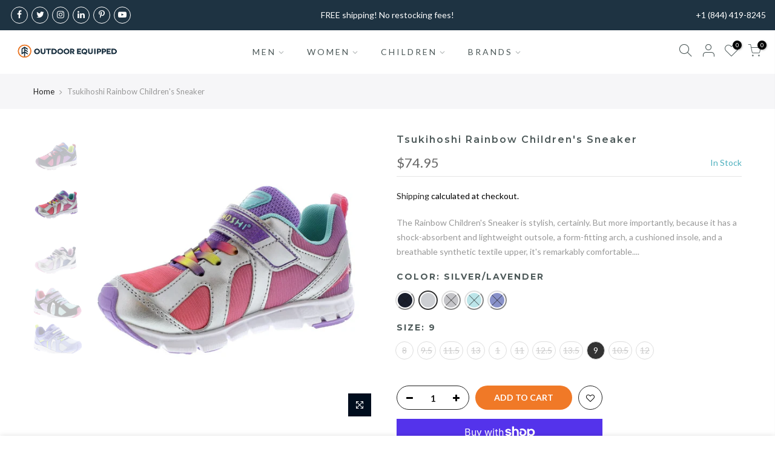

--- FILE ---
content_type: text/html; charset=utf-8
request_url: https://www.outdoorequipped.com/products/tsukihoshi-child-rainbow-sneaker
body_size: 41839
content:
<!doctype html>
<html class="no-js" lang="en">
<head>
	<script id="pandectes-rules">   /* PANDECTES-GDPR: DO NOT MODIFY AUTO GENERATED CODE OF THIS SCRIPT */      window.PandectesSettings = {"store":{"plan":"plus","theme":"Gecko 5.3.3","primaryLocale":"en","adminMode":false},"tsPublished":1692109390,"declaration":{"showPurpose":false,"showProvider":false,"declIntroText":"We use cookies to optimize website functionality, analyze the performance, and provide personalized experience to you. Some cookies are essential to make the website operate and function correctly. Those cookies cannot be disabled. In this window you can manage your preference of cookies.","showDateGenerated":true},"language":{"languageMode":"Single","fallbackLanguage":"en","languageDetection":"browser","languagesSupported":[]},"texts":{"managed":{"headerText":{"en":"We respect your privacy"},"consentText":{"en":"This website uses cookies to ensure you get the best experience."},"dismissButtonText":{"en":"Ok"},"linkText":{"en":"Learn more"},"imprintText":{"en":"Imprint"},"preferencesButtonText":{"en":"Preferences"},"allowButtonText":{"en":"Accept"},"denyButtonText":{"en":"Decline"},"leaveSiteButtonText":{"en":"Leave this site"},"cookiePolicyText":{"en":"Cookie policy"},"preferencesPopupTitleText":{"en":"Manage consent preferences"},"preferencesPopupIntroText":{"en":"We use cookies to optimize website functionality, analyze the performance, and provide personalized experience to you. Some cookies are essential to make the website operate and function correctly. Those cookies cannot be disabled. In this window you can manage your preference of cookies."},"preferencesPopupCloseButtonText":{"en":"Close"},"preferencesPopupAcceptAllButtonText":{"en":"Accept all"},"preferencesPopupRejectAllButtonText":{"en":"Reject all"},"preferencesPopupSaveButtonText":{"en":"Save preferences"},"accessSectionTitleText":{"en":"Data portability"},"accessSectionParagraphText":{"en":"You have the right to request access to your data at any time."},"rectificationSectionTitleText":{"en":"Data Rectification"},"rectificationSectionParagraphText":{"en":"You have the right to request your data to be updated whenever you think it is appropriate."},"erasureSectionTitleText":{"en":"Right to be forgotten"},"erasureSectionParagraphText":{"en":"You have the right to ask all your data to be erased. After that, you will no longer be able to access your account."},"declIntroText":{"en":"We use cookies to optimize website functionality, analyze the performance, and provide personalized experience to you. Some cookies are essential to make the website operate and function correctly. Those cookies cannot be disabled. In this window you can manage your preference of cookies."}},"categories":{"strictlyNecessaryCookiesTitleText":{"en":"Strictly necessary cookies"},"functionalityCookiesTitleText":{"en":"Functional cookies"},"performanceCookiesTitleText":{"en":"Performance cookies"},"targetingCookiesTitleText":{"en":"Targeting cookies"},"unclassifiedCookiesTitleText":{"en":"Unclassified cookies"},"strictlyNecessaryCookiesDescriptionText":{"en":"These cookies are essential in order to enable you to move around the website and use its features, such as accessing secure areas of the website. The website cannot function properly without these cookies."},"functionalityCookiesDescriptionText":{"en":"These cookies enable the site to provide enhanced functionality and personalisation. They may be set by us or by third party providers whose services we have added to our pages. If you do not allow these cookies then some or all of these services may not function properly."},"performanceCookiesDescriptionText":{"en":"These cookies enable us to monitor and improve the performance of our website. For example, they allow us to count visits, identify traffic sources and see which parts of the site are most popular."},"targetingCookiesDescriptionText":{"en":"These cookies may be set through our site by our advertising partners. They may be used by those companies to build a profile of your interests and show you relevant adverts on other sites.    They do not store directly personal information, but are based on uniquely identifying your browser and internet device. If you do not allow these cookies, you will experience less targeted advertising."},"unclassifiedCookiesDescriptionText":{"en":"Unclassified cookies are cookies that we are in the process of classifying, together with the providers of individual cookies."}},"auto":{"declName":{"en":"Name"},"declPath":{"en":"Path"},"declType":{"en":"Type"},"declDomain":{"en":"Domain"},"declPurpose":{"en":"Purpose"},"declProvider":{"en":"Provider"},"declRetention":{"en":"Retention"},"declFirstParty":{"en":"First-party"},"declThirdParty":{"en":"Third-party"},"declSeconds":{"en":"seconds"},"declMinutes":{"en":"minutes"},"declHours":{"en":"hours"},"declDays":{"en":"days"},"declMonths":{"en":"months"},"declYears":{"en":"years"},"declSession":{"en":"Session"},"cookiesDetailsText":{"en":"Cookies details"},"preferencesPopupAlwaysAllowedText":{"en":"Always allowed"},"submitButton":{"en":"Submit"},"submittingButton":{"en":"Submitting..."},"cancelButton":{"en":"Cancel"},"guestsSupportInfoText":{"en":"Please login with your customer account to further proceed."},"guestsSupportEmailPlaceholder":{"en":"E-mail address"},"guestsSupportEmailValidationError":{"en":"Email is not valid"},"guestsSupportEmailSuccessTitle":{"en":"Thank you for your request"},"guestsSupportEmailFailureTitle":{"en":"A problem occurred"},"guestsSupportEmailSuccessMessage":{"en":"If you are registered as a customer of this store, you will soon receive an email with instructions on how to proceed."},"guestsSupportEmailFailureMessage":{"en":"Your request was not submitted. Please try again and if problem persists, contact store owner for assistance."},"confirmationSuccessTitle":{"en":"Your request is verified"},"confirmationFailureTitle":{"en":"A problem occurred"},"confirmationSuccessMessage":{"en":"We will soon get back to you as to your request."},"confirmationFailureMessage":{"en":"Your request was not verified. Please try again and if problem persists, contact store owner for assistance"},"consentSectionTitleText":{"en":"Your cookie consent"},"consentSectionNoConsentText":{"en":"You have not consented to the cookies policy of this website."},"consentSectionConsentedText":{"en":"You consented to the cookies policy of this website on"},"consentStatus":{"en":"Consent preference"},"consentDate":{"en":"Consent date"},"consentId":{"en":"Consent ID"},"consentSectionChangeConsentActionText":{"en":"Change consent preference"},"accessSectionGDPRRequestsActionText":{"en":"Data subject requests"},"accessSectionAccountInfoActionText":{"en":"Personal data"},"accessSectionOrdersRecordsActionText":{"en":"Orders"},"accessSectionDownloadReportActionText":{"en":"Request export"},"rectificationCommentPlaceholder":{"en":"Describe what you want to be updated"},"rectificationCommentValidationError":{"en":"Comment is required"},"rectificationSectionEditAccountActionText":{"en":"Request an update"},"erasureSectionRequestDeletionActionText":{"en":"Request personal data deletion"}}},"library":{"previewMode":false,"fadeInTimeout":0,"defaultBlocked":7,"showLink":true,"showImprintLink":false,"enabled":true,"cookie":{"name":"_pandectes_gdpr","expiryDays":365,"secure":true},"dismissOnScroll":false,"dismissOnWindowClick":false,"dismissOnTimeout":false,"palette":{"popup":{"background":"#FFFFFF","backgroundForCalculations":{"a":1,"b":255,"g":255,"r":255},"text":"#000000"},"button":{"background":"transparent","backgroundForCalculations":{"a":1,"b":255,"g":255,"r":255},"text":"#000000","textForCalculation":{"a":1,"b":0,"g":0,"r":0},"border":"#000000"}},"content":{"href":"https://www.outdoorequipped.com/pages/privacy-policy","imprintHref":"/","close":"&#10005;","target":"","logo":"<img class=\"cc-banner-logo\" height=\"40\" width=\"40\" src=\"https://cdn.shopify.com/s/files/1/0333/9049/3835/t/7/assets/pandectes-logo.png?v=1692106786\" alt=\"Outdoor Equipped\" />"},"window":"<div role=\"dialog\" aria-live=\"polite\" aria-label=\"cookieconsent\" aria-describedby=\"cookieconsent:desc\" id=\"pandectes-banner\" class=\"cc-window-wrapper cc-bottom-wrapper\"><div class=\"pd-cookie-banner-window cc-window {{classes}}\"><!--googleoff: all-->{{children}}<!--googleon: all--></div></div>","compliance":{"opt-both":"<div class=\"cc-compliance cc-highlight\">{{deny}}{{allow}}</div>"},"type":"opt-both","layouts":{"basic":"{{logo}}{{messagelink}}{{compliance}}{{close}}"},"position":"bottom","theme":"wired","revokable":true,"animateRevokable":false,"revokableReset":false,"revokableLogoUrl":"https://cdn.shopify.com/s/files/1/0333/9049/3835/t/7/assets/pandectes-reopen-logo.png?v=1692109390","revokablePlacement":"bottom-left","revokableMarginHorizontal":15,"revokableMarginVertical":15,"static":false,"autoAttach":true,"hasTransition":true,"blacklistPage":[""]},"geolocation":{"brOnly":false,"caOnly":false,"euOnly":false,"jpOnly":false,"thOnly":false,"canadaOnly":false,"globalVisibility":true},"dsr":{"guestsSupport":false,"accessSectionDownloadReportAuto":false},"banner":{"resetTs":1692106785,"extraCss":"        .cc-banner-logo {max-width: 24em!important;}    @media(min-width: 768px) {.cc-window.cc-floating{max-width: 24em!important;width: 24em!important;}}    .cc-message, .cc-header, .cc-logo {text-align: left}    .cc-window-wrapper{z-index: 2147483647;}    .cc-window{z-index: 2147483647;font-family: inherit;}    .cc-header{font-family: inherit;}    .pd-cp-ui{font-family: inherit; background-color: #FFFFFF;color:#000000;}    .pd-cp-btn{}    input + .pd-cp-preferences-slider{background-color: rgba(0, 0, 0, 0.3)}    .pd-cp-scrolling-section::-webkit-scrollbar{background-color: rgba(0, 0, 0, 0.3)}    input:checked + .pd-cp-preferences-slider{background-color: rgba(0, 0, 0, 1)}    .pd-cp-scrolling-section::-webkit-scrollbar-thumb {background-color: rgba(0, 0, 0, 1)}    .pd-cp-ui-close{color:#000000;}    .pd-cp-preferences-slider:before{background-color: #FFFFFF}    .pd-cp-title:before {border-color: #000000!important}    .pd-cp-preferences-slider{background-color:#000000}    .pd-cp-toggle{color:#000000!important}    @media(max-width:699px) {.pd-cp-ui-close-top svg {fill: #000000}}    .pd-cp-toggle:hover,.pd-cp-toggle:visited,.pd-cp-toggle:active{color:#000000!important}    .pd-cookie-banner-window {box-shadow: 0 0 18px rgb(0 0 0 / 20%);}  ","customJavascript":null,"showPoweredBy":false,"isActive":true,"implicitSavePreferences":false,"cookieIcon":false,"blockBots":false,"showCookiesDetails":false,"cookiesBlockedByDefault":"7","hasTransition":true,"blockingPage":false,"showOnlyLandingPage":false,"leaveSiteUrl":"https://www.google.com","linkRespectStoreLang":false},"cookies":{"0":[{"name":"localization","domain":"www.outdoorequipped.com","path":"/","provider":"Shopify","firstParty":true,"retention":"1 year(s)","expires":1,"unit":"declYears","purpose":{"en":"Shopify store localization"}},{"name":"secure_customer_sig","domain":"www.outdoorequipped.com","path":"/","provider":"Shopify","firstParty":true,"retention":"1 year(s)","expires":1,"unit":"declYears","purpose":{"en":"Used in connection with customer login."}},{"name":"cart_currency","domain":"www.outdoorequipped.com","path":"/","provider":"Shopify","firstParty":true,"retention":"14 day(s)","expires":14,"unit":"declSession","purpose":{"en":"Used in connection with shopping cart."}},{"name":"shopify_pay_redirect","domain":"www.outdoorequipped.com","path":"/","provider":"Shopify","firstParty":true,"retention":"60 minute(s)","expires":60,"unit":"declMinutes","purpose":{"en":"Used in connection with checkout."}},{"name":"_cmp_a","domain":".outdoorequipped.com","path":"/","provider":"Shopify","firstParty":true,"retention":"24 hour(s)","expires":24,"unit":"declHours","purpose":{"en":"Used for managing customer privacy settings."}},{"name":"keep_alive","domain":"www.outdoorequipped.com","path":"/","provider":"Shopify","firstParty":true,"retention":"30 minute(s)","expires":30,"unit":"declMinutes","purpose":{"en":"Used in connection with buyer localization."}},{"name":"_secure_session_id","domain":"www.outdoorequipped.com","path":"/","provider":"Shopify","firstParty":true,"retention":"24 hour(s)","expires":24,"unit":"declHours","purpose":{"en":"Used in connection with navigation through a storefront."}},{"name":"cart","domain":"www.outdoorequipped.com","path":"/","provider":"Shopify","firstParty":true,"retention":"14 day(s)","expires":14,"unit":"declSession","purpose":{"en":"Used in connection with shopping cart."}},{"name":"cart_ts","domain":"www.outdoorequipped.com","path":"/","provider":"Shopify","firstParty":true,"retention":"14 day(s)","expires":14,"unit":"declSession","purpose":{"en":"Used in connection with checkout."}},{"name":"dynamic_checkout_shown_on_cart","domain":"www.outdoorequipped.com","path":"/","provider":"Shopify","firstParty":true,"retention":"30 minute(s)","expires":30,"unit":"declMinutes","purpose":{"en":"Used in connection with checkout."}},{"name":"cart_sig","domain":"www.outdoorequipped.com","path":"/","provider":"Shopify","firstParty":true,"retention":"14 day(s)","expires":14,"unit":"declSession","purpose":{"en":"Used in connection with checkout."}}],"1":[{"name":"_shg_session_id","domain":"www.outdoorequipped.com","path":"/","provider":"Shogun","firstParty":true,"retention":"30 minute(s)","expires":30,"unit":"declMinutes","purpose":{"en":"Used by Shogun Application"}},{"name":"_shg_user_id","domain":"www.outdoorequipped.com","path":"/","provider":"Shogun","firstParty":true,"retention":"1 year(s)","expires":1,"unit":"declYears","purpose":{"en":"Used by Shogun Application"}},{"name":"amazon-pay-connectedAuth","domain":"www.outdoorequipped.com","path":"/","provider":"Amazon","firstParty":true,"retention":"60 minute(s)","expires":60,"unit":"declMinutes","purpose":{"en":"This is set by Amazon Pay for the payment processing and login process."}}],"2":[{"name":"_y","domain":".outdoorequipped.com","path":"/","provider":"Shopify","firstParty":true,"retention":"1 year(s)","expires":1,"unit":"declYears","purpose":{"en":"Shopify analytics."}},{"name":"_shopify_s","domain":".outdoorequipped.com","path":"/","provider":"Shopify","firstParty":true,"retention":"30 minute(s)","expires":30,"unit":"declMinutes","purpose":{"en":"Shopify analytics."}},{"name":"_ga_N37VXJB493","domain":".outdoorequipped.com","path":"/","provider":"Google","firstParty":true,"retention":"1 year(s)","expires":1,"unit":"declYears","purpose":{"en":"Cookie is set by Google Analytics with unknown functionality"}},{"name":"_orig_referrer","domain":".outdoorequipped.com","path":"/","provider":"Shopify","firstParty":true,"retention":"14 day(s)","expires":14,"unit":"declSession","purpose":{"en":"Tracks landing pages."}},{"name":"_s","domain":".outdoorequipped.com","path":"/","provider":"Shopify","firstParty":true,"retention":"30 minute(s)","expires":30,"unit":"declMinutes","purpose":{"en":"Shopify analytics."}},{"name":"_shopify_y","domain":".outdoorequipped.com","path":"/","provider":"Shopify","firstParty":true,"retention":"1 year(s)","expires":1,"unit":"declYears","purpose":{"en":"Shopify analytics."}},{"name":"_landing_page","domain":".outdoorequipped.com","path":"/","provider":"Shopify","firstParty":true,"retention":"14 day(s)","expires":14,"unit":"declSession","purpose":{"en":"Tracks landing pages."}},{"name":"_shopify_sa_p","domain":".outdoorequipped.com","path":"/","provider":"Shopify","firstParty":true,"retention":"30 minute(s)","expires":30,"unit":"declMinutes","purpose":{"en":"Shopify analytics relating to marketing & referrals."}},{"name":"_attn_","domain":"www.outdoorequipped.com","path":"/","provider":"Attentive","firstParty":true,"retention":"1 year(s)","expires":1,"unit":"declYears","purpose":{"en":"Used by attentive sms services."}},{"name":"__attentive_cco","domain":"www.outdoorequipped.com","path":"/","provider":"Attentive","firstParty":true,"retention":"1 year(s)","expires":1,"unit":"declYears","purpose":{"en":"Used by attentive sms services."}},{"name":"_ga","domain":".outdoorequipped.com","path":"/","provider":"Google","firstParty":true,"retention":"1 year(s)","expires":1,"unit":"declYears","purpose":{"en":"Cookie is set by Google Analytics with unknown functionality"}},{"name":"_gat","domain":".outdoorequipped.com","path":"/","provider":"Google","firstParty":true,"retention":"34 second(s)","expires":34,"unit":"declSeconds","purpose":{"en":"Cookie is placed by Google Analytics to filter requests from bots."}},{"name":"__attentive_dv","domain":"www.outdoorequipped.com","path":"/","provider":"Attentive","firstParty":true,"retention":"24 hour(s)","expires":24,"unit":"declHours","purpose":{"en":"Used by attentive sms services."}},{"name":"__attentive_pv","domain":"www.outdoorequipped.com","path":"/","provider":"Attentive","firstParty":true,"retention":"30 minute(s)","expires":30,"unit":"declMinutes","purpose":{"en":"Used by attentive sms services."}},{"name":"__attentive_ss_referrer","domain":"www.outdoorequipped.com","path":"/","provider":"Attentive","firstParty":true,"retention":"30 minute(s)","expires":30,"unit":"declMinutes","purpose":{"en":"Used by attentive sms services."}},{"name":"__attentive_id","domain":"www.outdoorequipped.com","path":"/","provider":"Attentive","firstParty":true,"retention":"1 year(s)","expires":1,"unit":"declYears","purpose":{"en":"Used by attentive sms services."}},{"name":"_gid","domain":".outdoorequipped.com","path":"/","provider":"Google","firstParty":true,"retention":"24 hour(s)","expires":24,"unit":"declHours","purpose":{"en":"Cookie is placed by Google Analytics to count and track pageviews."}},{"name":"_ga_BM5S773R5H","domain":".outdoorequipped.com","path":"/","provider":"Google","firstParty":true,"retention":"1 year(s)","expires":1,"unit":"declYears","purpose":{"en":"Cookie is set by Google Analytics with unknown functionality"}},{"name":"qab_previous_pathname","domain":"www.outdoorequipped.com","path":"/","provider":"Hextom","firstParty":true,"retention":"Session","expires":-1692106821,"unit":"declSeconds","purpose":{"en":"Used by Hextom for statistical data."}},{"name":"_shopify_sa_t","domain":".outdoorequipped.com","path":"/","provider":"Shopify","firstParty":true,"retention":"30 minute(s)","expires":30,"unit":"declMinutes","purpose":{"en":"Shopify analytics relating to marketing & referrals."}}],"4":[{"name":"_uetvid","domain":".outdoorequipped.com","path":"/","provider":"Bing","firstParty":true,"retention":"1 year(s)","expires":1,"unit":"declYears","purpose":{"en":"Used to track visitors on multiple websites, in order to present relevant advertisement based on the visitor's preferences."}},{"name":"_uetsid","domain":".outdoorequipped.com","path":"/","provider":"Bing","firstParty":true,"retention":"24 hour(s)","expires":24,"unit":"declHours","purpose":{"en":"This cookie is used by Bing to determine what ads should be shown that may be relevant to the end user perusing the site."}},{"name":"MUID","domain":".bing.com","path":"/","provider":"Microsoft","firstParty":true,"retention":"1 year(s)","expires":1,"unit":"declYears","purpose":{"en":"Cookie is placed by Microsoft to track visits across websites."}},{"name":"_gcl_au","domain":".outdoorequipped.com","path":"/","provider":"Google","firstParty":true,"retention":"90 day(s)","expires":90,"unit":"declSession","purpose":{"en":"Cookie is placed by Google Tag Manager to track conversions."}},{"name":"test_cookie","domain":".doubleclick.net","path":"/","provider":"Google","firstParty":true,"retention":"15 minute(s)","expires":15,"unit":"declMinutes","purpose":{"en":"To measure the visitors’ actions after they click through from an advert. Expires after each visit."}},{"name":"_fbp","domain":".outdoorequipped.com","path":"/","provider":"Facebook","firstParty":true,"retention":"90 day(s)","expires":90,"unit":"declSession","purpose":{"en":"Cookie is placed by Facebook to track visits across websites."}},{"name":"_privy_A0B09AF0FD094CDFCE030CEE","domain":".outdoorequipped.com","path":"/","provider":"Privy","firstParty":true,"retention":"1 year(s)","expires":1,"unit":"declYears","purpose":{"en":"This is set by Privy to distinguish users."}},{"name":"IDE","domain":".doubleclick.net","path":"/","provider":"Google","firstParty":true,"retention":"1 year(s)","expires":1,"unit":"declYears","purpose":{"en":"To measure the visitors’ actions after they click through from an advert. Expires after 1 year."}}],"8":[{"name":"MR","domain":".bat.bing.com","path":"/","provider":"Unknown","firstParty":true,"retention":"7 day(s)","expires":7,"unit":"declSession","purpose":{"en":""}},{"name":"tpc_id","domain":".attentivemobile.com","path":"/","provider":"Unknown","firstParty":true,"retention":"1 year(s)","expires":1,"unit":"declYears","purpose":{"en":""}},{"name":"_ttp","domain":".outdoorequipped.com","path":"/","provider":"Unknown","firstParty":true,"retention":"1 year(s)","expires":1,"unit":"declYears","purpose":{"en":""}},{"name":"_tt_enable_cookie","domain":".outdoorequipped.com","path":"/","provider":"Unknown","firstParty":true,"retention":"1 year(s)","expires":1,"unit":"declYears","purpose":{"en":""}},{"name":"TawkConnectionTime","domain":"www.outdoorequipped.com","path":"/","provider":"Unknown","firstParty":true,"retention":"Session","expires":-1692106821,"unit":"declSeconds","purpose":{"en":""}},{"name":"twk_idm_key","domain":"www.outdoorequipped.com","path":"/","provider":"Unknown","firstParty":true,"retention":"Session","expires":-1692106821,"unit":"declSeconds","purpose":{"en":""}},{"name":"language","domain":"www.outdoorequipped.com","path":"/","provider":"Unknown","firstParty":true,"retention":"60 minute(s)","expires":60,"unit":"declMinutes","purpose":{"en":""}},{"name":"session-token","domain":".amazon.com","path":"/","provider":"Unknown","firstParty":true,"retention":"1 year(s)","expires":1,"unit":"declYears","purpose":{"en":""}},{"name":"session-id","domain":".amazon.com","path":"/","provider":"Unknown","firstParty":true,"retention":"1 year(s)","expires":1,"unit":"declYears","purpose":{"en":""}},{"name":"session-id-time","domain":".amazon.com","path":"/","provider":"Unknown","firstParty":true,"retention":"1 year(s)","expires":1,"unit":"declYears","purpose":{"en":""}},{"name":"session-id-apay","domain":".amazon.com","path":"/","provider":"Unknown","firstParty":true,"retention":"1 year(s)","expires":1,"unit":"declYears","purpose":{"en":""}},{"name":"apay-session-set","domain":"www.outdoorequipped.com","path":"/","provider":"Unknown","firstParty":true,"retention":"1 year(s)","expires":1,"unit":"declYears","purpose":{"en":""}},{"name":"_ttp","domain":".tiktok.com","path":"/","provider":"Unknown","firstParty":true,"retention":"1 year(s)","expires":1,"unit":"declYears","purpose":{"en":""}}]},"blocker":{"isActive":false,"googleConsentMode":{"id":"","analyticsId":"","isActive":false,"adStorageCategory":4,"analyticsStorageCategory":2,"personalizationStorageCategory":1,"functionalityStorageCategory":1,"customEvent":true,"securityStorageCategory":0,"redactData":true,"urlPassthrough":false},"facebookPixel":{"id":"","isActive":false,"ldu":false},"rakuten":{"isActive":false,"cmp":false,"ccpa":false},"gpcIsActive":false,"defaultBlocked":7,"patterns":{"whiteList":[],"blackList":{"1":[],"2":[],"4":[],"8":[]},"iframesWhiteList":[],"iframesBlackList":{"1":[],"2":[],"4":[],"8":[]},"beaconsWhiteList":[],"beaconsBlackList":{"1":[],"2":[],"4":[],"8":[]}}}}      !function(){"use strict";window.PandectesRules=window.PandectesRules||{},window.PandectesRules.manualBlacklist={1:[],2:[],4:[]},window.PandectesRules.blacklistedIFrames={1:[],2:[],4:[]},window.PandectesRules.blacklistedCss={1:[],2:[],4:[]},window.PandectesRules.blacklistedBeacons={1:[],2:[],4:[]};var e="javascript/blocked",t="_pandectes_gdpr";function n(e){return new RegExp(e.replace(/[/\\.+?$()]/g,"\\$&").replace("*","(.*)"))}var r=function(e){try{return JSON.parse(e)}catch(e){return!1}},a=function(e){var t=arguments.length>1&&void 0!==arguments[1]?arguments[1]:"log",n=new URLSearchParams(window.location.search);n.get("log")&&console[t]("PandectesRules: ".concat(e))};function i(e,t){var n=Object.keys(e);if(Object.getOwnPropertySymbols){var r=Object.getOwnPropertySymbols(e);t&&(r=r.filter((function(t){return Object.getOwnPropertyDescriptor(e,t).enumerable}))),n.push.apply(n,r)}return n}function s(e){for(var t=1;t<arguments.length;t++){var n=null!=arguments[t]?arguments[t]:{};t%2?i(Object(n),!0).forEach((function(t){o(e,t,n[t])})):Object.getOwnPropertyDescriptors?Object.defineProperties(e,Object.getOwnPropertyDescriptors(n)):i(Object(n)).forEach((function(t){Object.defineProperty(e,t,Object.getOwnPropertyDescriptor(n,t))}))}return e}function o(e,t,n){return t in e?Object.defineProperty(e,t,{value:n,enumerable:!0,configurable:!0,writable:!0}):e[t]=n,e}function c(e,t){return function(e){if(Array.isArray(e))return e}(e)||function(e,t){var n=null==e?null:"undefined"!=typeof Symbol&&e[Symbol.iterator]||e["@@iterator"];if(null==n)return;var r,a,i=[],s=!0,o=!1;try{for(n=n.call(e);!(s=(r=n.next()).done)&&(i.push(r.value),!t||i.length!==t);s=!0);}catch(e){o=!0,a=e}finally{try{s||null==n.return||n.return()}finally{if(o)throw a}}return i}(e,t)||u(e,t)||function(){throw new TypeError("Invalid attempt to destructure non-iterable instance.\nIn order to be iterable, non-array objects must have a [Symbol.iterator]() method.")}()}function l(e){return function(e){if(Array.isArray(e))return d(e)}(e)||function(e){if("undefined"!=typeof Symbol&&null!=e[Symbol.iterator]||null!=e["@@iterator"])return Array.from(e)}(e)||u(e)||function(){throw new TypeError("Invalid attempt to spread non-iterable instance.\nIn order to be iterable, non-array objects must have a [Symbol.iterator]() method.")}()}function u(e,t){if(e){if("string"==typeof e)return d(e,t);var n=Object.prototype.toString.call(e).slice(8,-1);return"Object"===n&&e.constructor&&(n=e.constructor.name),"Map"===n||"Set"===n?Array.from(e):"Arguments"===n||/^(?:Ui|I)nt(?:8|16|32)(?:Clamped)?Array$/.test(n)?d(e,t):void 0}}function d(e,t){(null==t||t>e.length)&&(t=e.length);for(var n=0,r=new Array(t);n<t;n++)r[n]=e[n];return r}var f="Pandectes"===window.navigator.userAgent;a("userAgent -> ".concat(window.navigator.userAgent.substring(0,50)));var p=function(){var e,n=arguments.length>0&&void 0!==arguments[0]?arguments[0]:t,a="; "+document.cookie,i=a.split("; "+n+"=");if(i.length<2)e={};else{var s=i.pop(),o=s.split(";");e=window.atob(o.shift())}var c=r(e);return!1!==c?c:e}(),g=window.PandectesSettings,y=g.banner.isActive,h=g.blocker.defaultBlocked,m=p&&null!==p.preferences&&void 0!==p.preferences?p.preferences:null,v=y?null===m?h:m:0,b={1:0==(1&v),2:0==(2&v),4:0==(4&v)},w=window.PandectesSettings.blocker.patterns,k=w.blackList,L=w.whiteList,S=w.iframesBlackList,P=w.iframesWhiteList,A=w.beaconsBlackList,C=w.beaconsWhiteList,_={blackList:[],whiteList:[],iframesBlackList:{1:[],2:[],4:[],8:[]},iframesWhiteList:[],beaconsBlackList:{1:[],2:[],4:[],8:[]},beaconsWhiteList:[]};[1,2,4].map((function(e){var t;b[e]||((t=_.blackList).push.apply(t,l(k[e].length?k[e].map(n):[])),_.iframesBlackList[e]=S[e].length?S[e].map(n):[],_.beaconsBlackList[e]=A[e].length?A[e].map(n):[])})),_.whiteList=L.length?L.map(n):[],_.iframesWhiteList=P.length?P.map(n):[],_.beaconsWhiteList=C.length?C.map(n):[];var B={scripts:[],iframes:{1:[],2:[],4:[]},beacons:{1:[],2:[],4:[]},css:{1:[],2:[],4:[]}},O=function(t,n){return t&&(!n||n!==e)&&(!_.blackList||_.blackList.some((function(e){return e.test(t)})))&&(!_.whiteList||_.whiteList.every((function(e){return!e.test(t)})))},E=function(e){var t=e.getAttribute("src");return _.blackList&&_.blackList.every((function(e){return!e.test(t)}))||_.whiteList&&_.whiteList.some((function(e){return e.test(t)}))},I=function(e,t){var n=_.iframesBlackList[t],r=_.iframesWhiteList;return e&&(!n||n.some((function(t){return t.test(e)})))&&(!r||r.every((function(t){return!t.test(e)})))},j=function(e,t){var n=_.beaconsBlackList[t],r=_.beaconsWhiteList;return e&&(!n||n.some((function(t){return t.test(e)})))&&(!r||r.every((function(t){return!t.test(e)})))},R=new MutationObserver((function(e){for(var t=0;t<e.length;t++)for(var n=e[t].addedNodes,r=0;r<n.length;r++){var a=n[r],i=a.dataset&&a.dataset.cookiecategory;if(1===a.nodeType&&"LINK"===a.tagName){var s=a.dataset&&a.dataset.href;if(s&&i)switch(i){case"functionality":case"C0001":B.css[1].push(s);break;case"performance":case"C0002":B.css[2].push(s);break;case"targeting":case"C0003":B.css[4].push(s)}}}})),T=new MutationObserver((function(t){for(var n=0;n<t.length;n++)for(var r=t[n].addedNodes,a=function(t){var n=r[t],a=n.src||n.dataset&&n.dataset.src,i=n.dataset&&n.dataset.cookiecategory;if(1===n.nodeType&&"IFRAME"===n.tagName){if(a){var s=!1;I(a,1)||"functionality"===i||"C0001"===i?(s=!0,B.iframes[1].push(a)):I(a,2)||"performance"===i||"C0002"===i?(s=!0,B.iframes[2].push(a)):(I(a,4)||"targeting"===i||"C0003"===i)&&(s=!0,B.iframes[4].push(a)),s&&(n.removeAttribute("src"),n.setAttribute("data-src",a))}}else if(1===n.nodeType&&"IMG"===n.tagName){if(a){var o=!1;j(a,1)?(o=!0,B.beacons[1].push(a)):j(a,2)?(o=!0,B.beacons[2].push(a)):j(a,4)&&(o=!0,B.beacons[4].push(a)),o&&(n.removeAttribute("src"),n.setAttribute("data-src",a))}}else if(1===n.nodeType&&"LINK"===n.tagName){var c=n.dataset&&n.dataset.href;if(c&&i)switch(i){case"functionality":case"C0001":B.css[1].push(c);break;case"performance":case"C0002":B.css[2].push(c);break;case"targeting":case"C0003":B.css[4].push(c)}}else if(1===n.nodeType&&"SCRIPT"===n.tagName){var l=n.type,u=!1;if(O(a,l))u=!0;else if(a&&i)switch(i){case"functionality":case"C0001":u=!0,window.PandectesRules.manualBlacklist[1].push(a);break;case"performance":case"C0002":u=!0,window.PandectesRules.manualBlacklist[2].push(a);break;case"targeting":case"C0003":u=!0,window.PandectesRules.manualBlacklist[4].push(a)}if(u){B.scripts.push([n,l]),n.type=e;n.addEventListener("beforescriptexecute",(function t(r){n.getAttribute("type")===e&&r.preventDefault(),n.removeEventListener("beforescriptexecute",t)})),n.parentElement&&n.parentElement.removeChild(n)}}},i=0;i<r.length;i++)a(i)})),x=document.createElement,N={src:Object.getOwnPropertyDescriptor(HTMLScriptElement.prototype,"src"),type:Object.getOwnPropertyDescriptor(HTMLScriptElement.prototype,"type")};window.PandectesRules.unblockCss=function(e){var t=B.css[e]||[];t.length&&a("Unblocking CSS for ".concat(e)),t.forEach((function(e){var t=document.querySelector('link[data-href^="'.concat(e,'"]'));t.removeAttribute("data-href"),t.href=e})),B.css[e]=[]},window.PandectesRules.unblockIFrames=function(e){var t=B.iframes[e]||[];t.length&&a("Unblocking IFrames for ".concat(e)),_.iframesBlackList[e]=[],t.forEach((function(e){var t=document.querySelector('iframe[data-src^="'.concat(e,'"]'));t.removeAttribute("data-src"),t.src=e})),B.iframes[e]=[]},window.PandectesRules.unblockBeacons=function(e){var t=B.beacons[e]||[];t.length&&a("Unblocking Beacons for ".concat(e)),_.beaconsBlackList[e]=[],t.forEach((function(e){var t=document.querySelector('img[data-src^="'.concat(e,'"]'));t.removeAttribute("data-src"),t.src=e})),B.beacons[e]=[]},window.PandectesRules.unblockInlineScripts=function(e){var t=1===e?"functionality":2===e?"performance":"targeting";document.querySelectorAll('script[type="javascript/blocked"][data-cookiecategory="'.concat(t,'"]')).forEach((function(e){var t=e.textContent;e.parentNode.removeChild(e);var n=document.createElement("script");n.type="text/javascript",n.textContent=t,document.body.appendChild(n)}))},window.PandectesRules.unblock=function(t){t.length<1?(_.blackList=[],_.whiteList=[],_.iframesBlackList=[],_.iframesWhiteList=[]):(_.blackList&&(_.blackList=_.blackList.filter((function(e){return t.every((function(t){return"string"==typeof t?!e.test(t):t instanceof RegExp?e.toString()!==t.toString():void 0}))}))),_.whiteList&&(_.whiteList=[].concat(l(_.whiteList),l(t.map((function(e){if("string"==typeof e){var t=".*"+n(e)+".*";if(_.whiteList.every((function(e){return e.toString()!==t.toString()})))return new RegExp(t)}else if(e instanceof RegExp&&_.whiteList.every((function(t){return t.toString()!==e.toString()})))return e;return null})).filter(Boolean)))));for(var r=document.querySelectorAll('script[type="'.concat(e,'"]')),i=0;i<r.length;i++){var s=r[i];E(s)&&(B.scripts.push([s,"application/javascript"]),s.parentElement.removeChild(s))}var o=0;l(B.scripts).forEach((function(e,t){var n=c(e,2),r=n[0],a=n[1];if(E(r)){for(var i=document.createElement("script"),s=0;s<r.attributes.length;s++){var l=r.attributes[s];"src"!==l.name&&"type"!==l.name&&i.setAttribute(l.name,r.attributes[s].value)}i.setAttribute("src",r.src),i.setAttribute("type",a||"application/javascript"),document.head.appendChild(i),B.scripts.splice(t-o,1),o++}})),0==_.blackList.length&&0===_.iframesBlackList[1].length&&0===_.iframesBlackList[2].length&&0===_.iframesBlackList[4].length&&0===_.beaconsBlackList[1].length&&0===_.beaconsBlackList[2].length&&0===_.beaconsBlackList[4].length&&(a("Disconnecting observers"),T.disconnect(),R.disconnect())};var M,D,W=window.PandectesSettings.store.adminMode,F=window.PandectesSettings.blocker;M=function(){!function(){var e=window.Shopify.trackingConsent;try{var t=W&&!window.Shopify.AdminBarInjector,n={preferences:0==(1&v)||f||t,analytics:0==(2&v)||f||t,marketing:0==(4&v)||f||t};e.firstPartyMarketingAllowed()===n.marketing&&e.analyticsProcessingAllowed()===n.analytics&&e.preferencesProcessingAllowed()===n.preferences||e.setTrackingConsent(n,(function(e){e&&e.error?a("Shopify.customerPrivacy API - failed to setTrackingConsent"):a("Shopify.customerPrivacy API - setTrackingConsent(".concat(JSON.stringify(n),")"))}))}catch(e){a("Shopify.customerPrivacy API - exception")}}(),function(){var e=window.Shopify.trackingConsent,t=e.currentVisitorConsent();if(F.gpcIsActive&&"CCPA"===e.getRegulation()&&"no"===t.gpc&&"yes"!==t.sale_of_data){var n={sale_of_data:!1};e.setTrackingConsent(n,(function(e){e&&e.error?a("Shopify.customerPrivacy API - failed to setTrackingConsent({".concat(JSON.stringify(n),")")):a("Shopify.customerPrivacy API - setTrackingConsent(".concat(JSON.stringify(n),")"))}))}}()},D=null,window.Shopify&&window.Shopify.loadFeatures&&window.Shopify.trackingConsent?M():D=setInterval((function(){window.Shopify&&window.Shopify.loadFeatures&&(clearInterval(D),window.Shopify.loadFeatures([{name:"consent-tracking-api",version:"0.1"}],(function(e){e?a("Shopify.customerPrivacy API - failed to load"):(a("Shopify.customerPrivacy API - loaded"),M())})))}),10);var z=window.PandectesSettings,U=z.banner.isActive,q=z.blocker.googleConsentMode,J=q.isActive,H=q.customEvent,$=q.redactData,G=q.urlPassthrough,K=q.adStorageCategory,V=q.analyticsStorageCategory,Y=q.functionalityStorageCategory,Q=q.personalizationStorageCategory,X=q.securityStorageCategory;function Z(){window.dataLayer.push(arguments)}window.dataLayer=window.dataLayer||[];var ee,te,ne={hasInitialized:!1,ads_data_redaction:!1,url_passthrough:!1,storage:{ad_storage:"granted",analytics_storage:"granted",functionality_storage:"granted",personalization_storage:"granted",security_storage:"granted",wait_for_update:500}};if(U&&J){var re=0==(v&K)?"granted":"denied",ae=0==(v&V)?"granted":"denied",ie=0==(v&Y)?"granted":"denied",se=0==(v&Q)?"granted":"denied",oe=0==(v&X)?"granted":"denied";ne.hasInitialized=!0,ne.ads_data_redaction="denied"===re&&$,ne.url_passthrough=G,ne.storage.ad_storage=re,ne.storage.analytics_storage=ae,ne.storage.functionality_storage=ie,ne.storage.personalization_storage=se,ne.storage.security_storage=oe,ne.ads_data_redaction&&Z("set","ads_data_redaction",ne.ads_data_redaction),ne.url_passthrough&&Z("set","url_passthrough",ne.url_passthrough),Z("consent","default",ne.storage),H&&(te=7===(ee=v)?"deny":0===ee?"allow":"mixed",window.dataLayer.push({event:"Pandectes_Consent_Update",pandectes_status:te,pandectes_categories:{C0000:"allow",C0001:b[1]?"allow":"deny",C0002:b[2]?"allow":"deny",C0003:b[4]?"allow":"deny"}})),a("Google consent mode initialized")}window.PandectesRules.gcm=ne;var ce=window.PandectesSettings,le=ce.banner.isActive,ue=ce.blocker.isActive;a("Blocker -> "+(ue?"Active":"Inactive")),a("Banner -> "+(le?"Active":"Inactive")),a("ActualPrefs -> "+v);var de=null===m&&/\/checkouts\//.test(window.location.pathname);0!==v&&!1===f&&ue&&!de?(a("Blocker will execute"),document.createElement=function(){for(var t=arguments.length,n=new Array(t),r=0;r<t;r++)n[r]=arguments[r];if("script"!==n[0].toLowerCase())return x.bind?x.bind(document).apply(void 0,n):x;var a=x.bind(document).apply(void 0,n);try{Object.defineProperties(a,{src:s(s({},N.src),{},{set:function(t){O(t,a.type)&&N.type.set.call(this,e),N.src.set.call(this,t)}}),type:s(s({},N.type),{},{get:function(){var t=N.type.get.call(this);return t===e||O(this.src,t)?null:t},set:function(t){var n=O(a.src,a.type)?e:t;N.type.set.call(this,n)}})}),a.setAttribute=function(t,n){if("type"===t){var r=O(a.src,a.type)?e:n;N.type.set.call(a,r)}else"src"===t?(O(n,a.type)&&N.type.set.call(a,e),N.src.set.call(a,n)):HTMLScriptElement.prototype.setAttribute.call(a,t,n)}}catch(e){console.warn("Yett: unable to prevent script execution for script src ",a.src,".\n",'A likely cause would be because you are using a third-party browser extension that monkey patches the "document.createElement" function.')}return a},T.observe(document.documentElement,{childList:!0,subtree:!0}),R.observe(document.documentElement,{childList:!0,subtree:!0})):a("Blocker will not execute")}();
</script>
<!-- Google tag (gtag.js) -->
<script async src="https://www.googletagmanager.com/gtag/js?id=G-N37VXJB493"></script>
<script>
  window.dataLayer = window.dataLayer || [];
  function gtag(){dataLayer.push(arguments);}
  gtag('js', new Date());

  gtag('config', 'G-N37VXJB493');
</script>
  
  <script>(function(w,d,t,r,u){var f,n,i;w[u]=w[u]||[],f=function(){var o={ti:"136023003"};o.q=w[u],w[u]=new UET(o),w[u].push("pageLoad")},n=d.createElement(t),n.src=r,n.async=1,n.onload=n.onreadystatechange=function(){var s=this.readyState;s&&s!=="loaded"&&s!=="complete"||(f(),n.onload=n.onreadystatechange=null)},i=d.getElementsByTagName(t)[0],i.parentNode.insertBefore(n,i)})(window,document,"script","//bat.bing.com/bat.js","uetq");</script>
  <meta charset="utf-8">
  <meta name="viewport" content="width=device-width, initial-scale=1, shrink-to-fit=no, user-scalable=no">
  <meta name="theme-color" content="#f07927">
  <meta name="format-detection" content="telephone=no">
  <meta name="facebook-domain-verification" content="qutk3abv2ylk7qud2sxuhgec3572vf" />
  <link rel="canonical" href="https://www.outdoorequipped.com/products/tsukihoshi-child-rainbow-sneaker">
  <link rel="dns-prefetch" href="https://cdn.shopify.com" crossorigin>
  <link rel="dns-prefetch" href="https://fonts.shopifycdn.com" crossorigin>
  <link rel="dns-prefetch" href="https://fonts.googleapis.com" crossorigin>
  <link rel="preconnect" href="https://cdn.shopify.com" crossorigin>
  <link rel="preconnect" href="https://fonts.shopify.com" crossorigin>
  <link rel="preconnect" href="https://fonts.googleapis.com" crossorigin>
  <link rel="preconnect" href="https://monorail-edge.shopifysvc.com">
  <link rel="preload" as="style" href="//www.outdoorequipped.com/cdn/shop/t/7/assets/pre_theme.min.css?v=122679393504394253931615202742">
  <link rel="preload" as="style" href="//www.outdoorequipped.com/cdn/shop/t/7/assets/theme.scss.css?v=170251807704795341191618891170">
  <link href="//www.outdoorequipped.com/cdn/shop/t/7/assets/custom.scss.css?v=62649377931573316621684161802" rel="stylesheet" type="text/css" media="all" />
  <link href="//www.outdoorequipped.com/cdn/shop/t/7/assets/style.scss.css?v=61897632808935851881616057323" rel="stylesheet" type="text/css" media="all" />
<title>Tsukihoshi Rainbow Children&#39;s Sneaker | Lightweight, Machine Washable &ndash; Outdoor Equipped</title><meta name="description" content="The Rainbow sneaker includes an easy-on, easy-off secure loop and hook strap. Tsukihoshi shoes has been designing shoes for children&#39;s feet since 1873. See our extensive selection of Tsukihoshi sneakers at Outdoor Equipped!"><link rel="shortcut icon" type="image/png" href="//www.outdoorequipped.com/cdn/shop/files/Favicon_256x256_b9498d99-921e-47a7-a97c-cbd213bcf3db_32x.png?v=1618600510"><link rel="apple-touch-icon-precomposed" type="image/png" sizes="152x152" href="//www.outdoorequipped.com/cdn/shop/files/Favicon_256x256_b9498d99-921e-47a7-a97c-cbd213bcf3db_152x.png?v=1618600510"><!-- social-meta-tags.liquid --><meta name="keywords" content="Tsukihoshi Rainbow Children&#39;s Sneaker,Outdoor Equipped,www.outdoorequipped.com"/><meta name="author" content="The4"><meta property="og:site_name" content="Outdoor Equipped">
<meta property="og:url" content="https://www.outdoorequipped.com/products/tsukihoshi-child-rainbow-sneaker">
<meta property="og:title" content="Tsukihoshi Rainbow Children's Sneaker">
<meta property="og:type" content="og:product">
<meta property="og:description" content="The Rainbow sneaker includes an easy-on, easy-off secure loop and hook strap. Tsukihoshi shoes has been designing shoes for children&#39;s feet since 1873. See our extensive selection of Tsukihoshi sneakers at Outdoor Equipped!"><meta property="product:price:amount" content="74.95">
  <meta property="product:price:amount" content="USD"><meta property="og:image" content="http://www.outdoorequipped.com/cdn/shop/products/child-tsukihoshi-rainbow-sneaker-navy-fuchsia_1200x1200.jpg?v=1602788617"><meta property="og:image" content="http://www.outdoorequipped.com/cdn/shop/products/child-tsukihoshi-rainbow-sneaker-silver-lavender_1200x1200.jpg?v=1602788617"><meta property="og:image" content="http://www.outdoorequipped.com/cdn/shop/products/child-tsukihoshi-rainbow-sneaker-silver-navy_1200x1200.jpg?v=1602788617"><meta property="og:image:secure_url" content="https://www.outdoorequipped.com/cdn/shop/products/child-tsukihoshi-rainbow-sneaker-navy-fuchsia_1200x1200.jpg?v=1602788617"><meta property="og:image:secure_url" content="https://www.outdoorequipped.com/cdn/shop/products/child-tsukihoshi-rainbow-sneaker-silver-lavender_1200x1200.jpg?v=1602788617"><meta property="og:image:secure_url" content="https://www.outdoorequipped.com/cdn/shop/products/child-tsukihoshi-rainbow-sneaker-silver-navy_1200x1200.jpg?v=1602788617"><meta name="twitter:site" content="@OutdoorEquipped"><meta name="twitter:card" content="summary_large_image">
<meta name="twitter:title" content="Tsukihoshi Rainbow Children's Sneaker">
<meta name="twitter:description" content="The Rainbow sneaker includes an easy-on, easy-off secure loop and hook strap. Tsukihoshi shoes has been designing shoes for children&#39;s feet since 1873. See our extensive selection of Tsukihoshi sneakers at Outdoor Equipped!">
<link href="//www.outdoorequipped.com/cdn/shop/t/7/assets/pre_theme.min.css?v=122679393504394253931615202742" rel="stylesheet" type="text/css" media="all" /><link rel="preload" as="script" href="//www.outdoorequipped.com/cdn/shop/t/7/assets/lazysizes.min.js?v=161060838712171474501615202728">
<link rel="preload" as="script" href="//www.outdoorequipped.com/cdn/shop/t/7/assets/nt_vendor.min.js?v=181780714189877491311615202735">
<script>document.documentElement.className = document.documentElement.className.replace('no-js', 'yes-js');const t_name = "product", t_cartCount = 0,ThemeNameT4='gecko',ThemeNameT42='ThemeIdT4Gecko',themeIDt4 = 120583192744,ck_hostname = 'gecko5-none',ThemeIdT4 = "true",SopEmlT4="info@outdoorequipped.com",ThemePuT4 = '#purchase_codet4',t_shop_currency = "USD", t_moneyFormat = "${{amount}}", t_cart_url = "\/cart", pr_re_url = "\/recommendations\/products"; try {var T4AgentNT = (navigator.userAgent.indexOf('Chrome-Lighthouse') == -1)}catch(err){var T4AgentNT = true} function onloadt4relcss(_this) {_this.onload=null;if(T4AgentNT){_this.rel='stylesheet'}} if (performance.navigation.type === 2) {location.reload(true);}</script>
<link rel="preload" href="//www.outdoorequipped.com/cdn/shop/t/7/assets/style.min.css?v=20581802609794891311615202755" as="style" onload="onloadt4relcss(this)">
<link href="//www.outdoorequipped.com/cdn/shop/t/7/assets/theme.scss.css?v=170251807704795341191618891170" rel="stylesheet" type="text/css" media="all" />
<link id="sett_clt4" rel="preload" href="//www.outdoorequipped.com/cdn/shop/t/7/assets/sett_cl.css?v=5740298550388578391615202751" as="style" onload="onloadt4relcss(this)"><link rel="preload" as="style" href="//www.outdoorequipped.com/cdn/shop/t/7/assets/custom.scss.css?v=62649377931573316621684161802"><link href="//www.outdoorequipped.com/cdn/shop/t/7/assets/custom.scss.css?v=62649377931573316621684161802" rel="stylesheet" type="text/css" media="all" /><link rel="preload" href="//www.outdoorequipped.com/cdn/shop/t/7/assets/line-awesome.min.css?v=36930450349382045261615202730" as="style" onload="onloadt4relcss(this)">
<script id="js_lzt4" src="//www.outdoorequipped.com/cdn/shop/t/7/assets/lazysizes.min.js?v=161060838712171474501615202728" defer="defer"></script><script src="//www.outdoorequipped.com/cdn/shop/t/7/assets/nt_vendor.min.js?v=181780714189877491311615202735" defer="defer" id="js_ntt4"
  data-theme='//www.outdoorequipped.com/cdn/shop/t/7/assets/nt_theme.min.js?v=92331389431907040531615202735'
  data-stt='//www.outdoorequipped.com/cdn/shop/t/7/assets/nt_settings.js?enable_js_minification=1&v=132419576559151327271637608163'
  data-cat='//www.outdoorequipped.com/cdn/shop/t/7/assets/cat.min.js?v=34518556539761605661615202705' 
  data-sw='//www.outdoorequipped.com/cdn/shop/t/7/assets/swatch.min.js?v=145756090974536917291615202757'
  data-prjs='//www.outdoorequipped.com/cdn/shop/t/7/assets/produc.min.js?v=96869784618906595261615202743' 
  data-mail='//www.outdoorequipped.com/cdn/shop/t/7/assets/platform_mail.min.js?v=129658531127528416401615202740'
  data-my='//www.outdoorequipped.com/cdn/shop/t/7/assets/my.js?v=111603181540343972631615202732' data-cusp='//www.outdoorequipped.com/cdn/shop/t/7/assets/my.js?v=111603181540343972631615202732' data-cur='//www.outdoorequipped.com/cdn/shop/t/7/assets/my.js?v=111603181540343972631615202732' data-mdl='//www.outdoorequipped.com/cdn/shop/t/7/assets/module.min.js?v=72712877271928395091615202731'
  data-map='//www.outdoorequipped.com/cdn/shop/t/7/assets/maplace.min.js?v=9442'
  data-time='//www.outdoorequipped.com/cdn/shop/t/7/assets/spacetime.min.js?v=9442'
  data-ins='//www.outdoorequipped.com/cdn/shop/t/7/assets/nt_instagram.min.js?v=132847357865388594491615202734'
  data-user='//www.outdoorequipped.com/cdn/shop/t/7/assets/interactable.min.js?v=169865840922709853221615202718'
  data-add='//s7.addthis.com/js/300/addthis_widget.js#pubid=ra-56efaa05a768bd19'
  data-klaviyo='//www.klaviyo.com/media/js/public/klaviyo_subscribe.js'
  data-font='iconKalles , fakalles , Pe-icon-7-stroke , Font Awesome 5 Free:n9'
  data-fm=''
  data-spcmn='//www.outdoorequipped.com/cdn/shopifycloud/storefront/assets/themes_support/shopify_common-5f594365.js'
  data-cust='//www.outdoorequipped.com/cdn/shop/t/7/assets/customerclnt.min.js?v=158442283697986287111615202707'
  data-cusjs='none'
  data-desadm='//www.outdoorequipped.com/cdn/shop/t/7/assets/des_adm.min.js?v=27434208422025723461615202709'
  data-otherryv='//www.outdoorequipped.com/cdn/shop/t/7/assets/reviewOther.js?v=157077235154481297451615202751'></script>

<script>window.performance && window.performance.mark && window.performance.mark('shopify.content_for_header.start');</script><meta name="google-site-verification" content="cLExRbibUO1v4fVVbr21IMhFykK1Q06hbcgGFZjJ9Kc">
<meta name="google-site-verification" content="gBpwKh0P2GvjxqHXuSErT1JmQz7bS9Uh51xCv8TMzbU">
<meta name="google-site-verification" content="Za-hd3W-GcZ4cNxk7gCPqUZgwj9Fk1F7fPVdnEBAIzA">
<meta name="facebook-domain-verification" content="uhny8un0d0y29nvsdgmnrdnd0i4h10">
<meta id="shopify-digital-wallet" name="shopify-digital-wallet" content="/33390493835/digital_wallets/dialog">
<meta name="shopify-checkout-api-token" content="0933d7f702d6205f86204d906b9b0271">
<link rel="alternate" type="application/json+oembed" href="https://www.outdoorequipped.com/products/tsukihoshi-child-rainbow-sneaker.oembed">
<script async="async" src="/checkouts/internal/preloads.js?locale=en-US"></script>
<link rel="preconnect" href="https://shop.app" crossorigin="anonymous">
<script async="async" src="https://shop.app/checkouts/internal/preloads.js?locale=en-US&shop_id=33390493835" crossorigin="anonymous"></script>
<script id="apple-pay-shop-capabilities" type="application/json">{"shopId":33390493835,"countryCode":"US","currencyCode":"USD","merchantCapabilities":["supports3DS"],"merchantId":"gid:\/\/shopify\/Shop\/33390493835","merchantName":"Outdoor Equipped","requiredBillingContactFields":["postalAddress","email"],"requiredShippingContactFields":["postalAddress","email"],"shippingType":"shipping","supportedNetworks":["visa","masterCard","amex","discover","elo","jcb"],"total":{"type":"pending","label":"Outdoor Equipped","amount":"1.00"},"shopifyPaymentsEnabled":true,"supportsSubscriptions":true}</script>
<script id="shopify-features" type="application/json">{"accessToken":"0933d7f702d6205f86204d906b9b0271","betas":["rich-media-storefront-analytics"],"domain":"www.outdoorequipped.com","predictiveSearch":true,"shopId":33390493835,"locale":"en"}</script>
<script>var Shopify = Shopify || {};
Shopify.shop = "outdoor-equipped-new.myshopify.com";
Shopify.locale = "en";
Shopify.currency = {"active":"USD","rate":"1.0"};
Shopify.country = "US";
Shopify.theme = {"name":"Gecko 5.3.3","id":120583192744,"schema_name":"Gecko","schema_version":"5.3.3","theme_store_id":null,"role":"main"};
Shopify.theme.handle = "null";
Shopify.theme.style = {"id":null,"handle":null};
Shopify.cdnHost = "www.outdoorequipped.com/cdn";
Shopify.routes = Shopify.routes || {};
Shopify.routes.root = "/";</script>
<script type="module">!function(o){(o.Shopify=o.Shopify||{}).modules=!0}(window);</script>
<script>!function(o){function n(){var o=[];function n(){o.push(Array.prototype.slice.apply(arguments))}return n.q=o,n}var t=o.Shopify=o.Shopify||{};t.loadFeatures=n(),t.autoloadFeatures=n()}(window);</script>
<script>
  window.ShopifyPay = window.ShopifyPay || {};
  window.ShopifyPay.apiHost = "shop.app\/pay";
  window.ShopifyPay.redirectState = null;
</script>
<script id="shop-js-analytics" type="application/json">{"pageType":"product"}</script>
<script defer="defer" async type="module" src="//www.outdoorequipped.com/cdn/shopifycloud/shop-js/modules/v2/client.init-shop-cart-sync_BN7fPSNr.en.esm.js"></script>
<script defer="defer" async type="module" src="//www.outdoorequipped.com/cdn/shopifycloud/shop-js/modules/v2/chunk.common_Cbph3Kss.esm.js"></script>
<script defer="defer" async type="module" src="//www.outdoorequipped.com/cdn/shopifycloud/shop-js/modules/v2/chunk.modal_DKumMAJ1.esm.js"></script>
<script type="module">
  await import("//www.outdoorequipped.com/cdn/shopifycloud/shop-js/modules/v2/client.init-shop-cart-sync_BN7fPSNr.en.esm.js");
await import("//www.outdoorequipped.com/cdn/shopifycloud/shop-js/modules/v2/chunk.common_Cbph3Kss.esm.js");
await import("//www.outdoorequipped.com/cdn/shopifycloud/shop-js/modules/v2/chunk.modal_DKumMAJ1.esm.js");

  window.Shopify.SignInWithShop?.initShopCartSync?.({"fedCMEnabled":true,"windoidEnabled":true});

</script>
<script>
  window.Shopify = window.Shopify || {};
  if (!window.Shopify.featureAssets) window.Shopify.featureAssets = {};
  window.Shopify.featureAssets['shop-js'] = {"shop-cart-sync":["modules/v2/client.shop-cart-sync_CJVUk8Jm.en.esm.js","modules/v2/chunk.common_Cbph3Kss.esm.js","modules/v2/chunk.modal_DKumMAJ1.esm.js"],"init-fed-cm":["modules/v2/client.init-fed-cm_7Fvt41F4.en.esm.js","modules/v2/chunk.common_Cbph3Kss.esm.js","modules/v2/chunk.modal_DKumMAJ1.esm.js"],"init-shop-email-lookup-coordinator":["modules/v2/client.init-shop-email-lookup-coordinator_Cc088_bR.en.esm.js","modules/v2/chunk.common_Cbph3Kss.esm.js","modules/v2/chunk.modal_DKumMAJ1.esm.js"],"init-windoid":["modules/v2/client.init-windoid_hPopwJRj.en.esm.js","modules/v2/chunk.common_Cbph3Kss.esm.js","modules/v2/chunk.modal_DKumMAJ1.esm.js"],"shop-button":["modules/v2/client.shop-button_B0jaPSNF.en.esm.js","modules/v2/chunk.common_Cbph3Kss.esm.js","modules/v2/chunk.modal_DKumMAJ1.esm.js"],"shop-cash-offers":["modules/v2/client.shop-cash-offers_DPIskqss.en.esm.js","modules/v2/chunk.common_Cbph3Kss.esm.js","modules/v2/chunk.modal_DKumMAJ1.esm.js"],"shop-toast-manager":["modules/v2/client.shop-toast-manager_CK7RT69O.en.esm.js","modules/v2/chunk.common_Cbph3Kss.esm.js","modules/v2/chunk.modal_DKumMAJ1.esm.js"],"init-shop-cart-sync":["modules/v2/client.init-shop-cart-sync_BN7fPSNr.en.esm.js","modules/v2/chunk.common_Cbph3Kss.esm.js","modules/v2/chunk.modal_DKumMAJ1.esm.js"],"init-customer-accounts-sign-up":["modules/v2/client.init-customer-accounts-sign-up_CfPf4CXf.en.esm.js","modules/v2/client.shop-login-button_DeIztwXF.en.esm.js","modules/v2/chunk.common_Cbph3Kss.esm.js","modules/v2/chunk.modal_DKumMAJ1.esm.js"],"pay-button":["modules/v2/client.pay-button_CgIwFSYN.en.esm.js","modules/v2/chunk.common_Cbph3Kss.esm.js","modules/v2/chunk.modal_DKumMAJ1.esm.js"],"init-customer-accounts":["modules/v2/client.init-customer-accounts_DQ3x16JI.en.esm.js","modules/v2/client.shop-login-button_DeIztwXF.en.esm.js","modules/v2/chunk.common_Cbph3Kss.esm.js","modules/v2/chunk.modal_DKumMAJ1.esm.js"],"avatar":["modules/v2/client.avatar_BTnouDA3.en.esm.js"],"init-shop-for-new-customer-accounts":["modules/v2/client.init-shop-for-new-customer-accounts_CsZy_esa.en.esm.js","modules/v2/client.shop-login-button_DeIztwXF.en.esm.js","modules/v2/chunk.common_Cbph3Kss.esm.js","modules/v2/chunk.modal_DKumMAJ1.esm.js"],"shop-follow-button":["modules/v2/client.shop-follow-button_BRMJjgGd.en.esm.js","modules/v2/chunk.common_Cbph3Kss.esm.js","modules/v2/chunk.modal_DKumMAJ1.esm.js"],"checkout-modal":["modules/v2/client.checkout-modal_B9Drz_yf.en.esm.js","modules/v2/chunk.common_Cbph3Kss.esm.js","modules/v2/chunk.modal_DKumMAJ1.esm.js"],"shop-login-button":["modules/v2/client.shop-login-button_DeIztwXF.en.esm.js","modules/v2/chunk.common_Cbph3Kss.esm.js","modules/v2/chunk.modal_DKumMAJ1.esm.js"],"lead-capture":["modules/v2/client.lead-capture_DXYzFM3R.en.esm.js","modules/v2/chunk.common_Cbph3Kss.esm.js","modules/v2/chunk.modal_DKumMAJ1.esm.js"],"shop-login":["modules/v2/client.shop-login_CA5pJqmO.en.esm.js","modules/v2/chunk.common_Cbph3Kss.esm.js","modules/v2/chunk.modal_DKumMAJ1.esm.js"],"payment-terms":["modules/v2/client.payment-terms_BxzfvcZJ.en.esm.js","modules/v2/chunk.common_Cbph3Kss.esm.js","modules/v2/chunk.modal_DKumMAJ1.esm.js"]};
</script>
<script>(function() {
  var isLoaded = false;
  function asyncLoad() {
    if (isLoaded) return;
    isLoaded = true;
    var urls = ["https:\/\/embed.tawk.to\/widget-script\/580f8034e808d60cd0729c83\/default.js?shop=outdoor-equipped-new.myshopify.com","\/\/shopify.privy.com\/widget.js?shop=outdoor-equipped-new.myshopify.com","https:\/\/chimpstatic.com\/mcjs-connected\/js\/users\/0110acbb199db82e7cf920af6\/2425586ed3aab40211b7ad56d.js?shop=outdoor-equipped-new.myshopify.com","https:\/\/cdn.shopify.com\/s\/files\/1\/0333\/9049\/3835\/t\/5\/assets\/globo.menu.init.js?v=1611860748\u0026shop=outdoor-equipped-new.myshopify.com","https:\/\/seo.apps.avada.io\/avada-seo-installed.js?shop=outdoor-equipped-new.myshopify.com","\/\/www.powr.io\/powr.js?powr-token=outdoor-equipped-new.myshopify.com\u0026external-type=shopify\u0026shop=outdoor-equipped-new.myshopify.com","https:\/\/static-autocomplete.fastsimon.com\/fast-simon-autocomplete-init.umd.js?mode=shopify\u0026UUID=9eed7017-e968-4f1a-837b-d01893eae411\u0026store=33390493835\u0026shop=outdoor-equipped-new.myshopify.com","\/\/cdn.shopify.com\/proxy\/984fd5a490061898d580ecff6ec31f838a631a2534f442c262cec1137b7e6cd0\/s.pandect.es\/scripts\/pandectes-core.js?shop=outdoor-equipped-new.myshopify.com\u0026sp-cache-control=cHVibGljLCBtYXgtYWdlPTkwMA","https:\/\/cdn.hextom.com\/js\/quickannouncementbar.js?shop=outdoor-equipped-new.myshopify.com","https:\/\/na.shgcdn3.com\/pixel-collector.js?shop=outdoor-equipped-new.myshopify.com"];
    for (var i = 0; i < urls.length; i++) {
      var s = document.createElement('script');
      s.type = 'text/javascript';
      s.async = true;
      s.src = urls[i];
      var x = document.getElementsByTagName('script')[0];
      x.parentNode.insertBefore(s, x);
    }
  };
  if(window.attachEvent) {
    window.attachEvent('onload', asyncLoad);
  } else {
    window.addEventListener('load', asyncLoad, false);
  }
})();</script>
<script id="__st">var __st={"a":33390493835,"offset":-18000,"reqid":"baf0bf00-19ea-4719-b788-c7bd7239b1e6-1769867496","pageurl":"www.outdoorequipped.com\/products\/tsukihoshi-child-rainbow-sneaker","u":"1659b0d9f107","p":"product","rtyp":"product","rid":5953970143400};</script>
<script>window.ShopifyPaypalV4VisibilityTracking = true;</script>
<script id="captcha-bootstrap">!function(){'use strict';const t='contact',e='account',n='new_comment',o=[[t,t],['blogs',n],['comments',n],[t,'customer']],c=[[e,'customer_login'],[e,'guest_login'],[e,'recover_customer_password'],[e,'create_customer']],r=t=>t.map((([t,e])=>`form[action*='/${t}']:not([data-nocaptcha='true']) input[name='form_type'][value='${e}']`)).join(','),a=t=>()=>t?[...document.querySelectorAll(t)].map((t=>t.form)):[];function s(){const t=[...o],e=r(t);return a(e)}const i='password',u='form_key',d=['recaptcha-v3-token','g-recaptcha-response','h-captcha-response',i],f=()=>{try{return window.sessionStorage}catch{return}},m='__shopify_v',_=t=>t.elements[u];function p(t,e,n=!1){try{const o=window.sessionStorage,c=JSON.parse(o.getItem(e)),{data:r}=function(t){const{data:e,action:n}=t;return t[m]||n?{data:e,action:n}:{data:t,action:n}}(c);for(const[e,n]of Object.entries(r))t.elements[e]&&(t.elements[e].value=n);n&&o.removeItem(e)}catch(o){console.error('form repopulation failed',{error:o})}}const l='form_type',E='cptcha';function T(t){t.dataset[E]=!0}const w=window,h=w.document,L='Shopify',v='ce_forms',y='captcha';let A=!1;((t,e)=>{const n=(g='f06e6c50-85a8-45c8-87d0-21a2b65856fe',I='https://cdn.shopify.com/shopifycloud/storefront-forms-hcaptcha/ce_storefront_forms_captcha_hcaptcha.v1.5.2.iife.js',D={infoText:'Protected by hCaptcha',privacyText:'Privacy',termsText:'Terms'},(t,e,n)=>{const o=w[L][v],c=o.bindForm;if(c)return c(t,g,e,D).then(n);var r;o.q.push([[t,g,e,D],n]),r=I,A||(h.body.append(Object.assign(h.createElement('script'),{id:'captcha-provider',async:!0,src:r})),A=!0)});var g,I,D;w[L]=w[L]||{},w[L][v]=w[L][v]||{},w[L][v].q=[],w[L][y]=w[L][y]||{},w[L][y].protect=function(t,e){n(t,void 0,e),T(t)},Object.freeze(w[L][y]),function(t,e,n,w,h,L){const[v,y,A,g]=function(t,e,n){const i=e?o:[],u=t?c:[],d=[...i,...u],f=r(d),m=r(i),_=r(d.filter((([t,e])=>n.includes(e))));return[a(f),a(m),a(_),s()]}(w,h,L),I=t=>{const e=t.target;return e instanceof HTMLFormElement?e:e&&e.form},D=t=>v().includes(t);t.addEventListener('submit',(t=>{const e=I(t);if(!e)return;const n=D(e)&&!e.dataset.hcaptchaBound&&!e.dataset.recaptchaBound,o=_(e),c=g().includes(e)&&(!o||!o.value);(n||c)&&t.preventDefault(),c&&!n&&(function(t){try{if(!f())return;!function(t){const e=f();if(!e)return;const n=_(t);if(!n)return;const o=n.value;o&&e.removeItem(o)}(t);const e=Array.from(Array(32),(()=>Math.random().toString(36)[2])).join('');!function(t,e){_(t)||t.append(Object.assign(document.createElement('input'),{type:'hidden',name:u})),t.elements[u].value=e}(t,e),function(t,e){const n=f();if(!n)return;const o=[...t.querySelectorAll(`input[type='${i}']`)].map((({name:t})=>t)),c=[...d,...o],r={};for(const[a,s]of new FormData(t).entries())c.includes(a)||(r[a]=s);n.setItem(e,JSON.stringify({[m]:1,action:t.action,data:r}))}(t,e)}catch(e){console.error('failed to persist form',e)}}(e),e.submit())}));const S=(t,e)=>{t&&!t.dataset[E]&&(n(t,e.some((e=>e===t))),T(t))};for(const o of['focusin','change'])t.addEventListener(o,(t=>{const e=I(t);D(e)&&S(e,y())}));const B=e.get('form_key'),M=e.get(l),P=B&&M;t.addEventListener('DOMContentLoaded',(()=>{const t=y();if(P)for(const e of t)e.elements[l].value===M&&p(e,B);[...new Set([...A(),...v().filter((t=>'true'===t.dataset.shopifyCaptcha))])].forEach((e=>S(e,t)))}))}(h,new URLSearchParams(w.location.search),n,t,e,['guest_login'])})(!0,!0)}();</script>
<script integrity="sha256-4kQ18oKyAcykRKYeNunJcIwy7WH5gtpwJnB7kiuLZ1E=" data-source-attribution="shopify.loadfeatures" defer="defer" src="//www.outdoorequipped.com/cdn/shopifycloud/storefront/assets/storefront/load_feature-a0a9edcb.js" crossorigin="anonymous"></script>
<script crossorigin="anonymous" defer="defer" src="//www.outdoorequipped.com/cdn/shopifycloud/storefront/assets/shopify_pay/storefront-65b4c6d7.js?v=20250812"></script>
<script data-source-attribution="shopify.dynamic_checkout.dynamic.init">var Shopify=Shopify||{};Shopify.PaymentButton=Shopify.PaymentButton||{isStorefrontPortableWallets:!0,init:function(){window.Shopify.PaymentButton.init=function(){};var t=document.createElement("script");t.src="https://www.outdoorequipped.com/cdn/shopifycloud/portable-wallets/latest/portable-wallets.en.js",t.type="module",document.head.appendChild(t)}};
</script>
<script data-source-attribution="shopify.dynamic_checkout.buyer_consent">
  function portableWalletsHideBuyerConsent(e){var t=document.getElementById("shopify-buyer-consent"),n=document.getElementById("shopify-subscription-policy-button");t&&n&&(t.classList.add("hidden"),t.setAttribute("aria-hidden","true"),n.removeEventListener("click",e))}function portableWalletsShowBuyerConsent(e){var t=document.getElementById("shopify-buyer-consent"),n=document.getElementById("shopify-subscription-policy-button");t&&n&&(t.classList.remove("hidden"),t.removeAttribute("aria-hidden"),n.addEventListener("click",e))}window.Shopify?.PaymentButton&&(window.Shopify.PaymentButton.hideBuyerConsent=portableWalletsHideBuyerConsent,window.Shopify.PaymentButton.showBuyerConsent=portableWalletsShowBuyerConsent);
</script>
<script>
  function portableWalletsCleanup(e){e&&e.src&&console.error("Failed to load portable wallets script "+e.src);var t=document.querySelectorAll("shopify-accelerated-checkout .shopify-payment-button__skeleton, shopify-accelerated-checkout-cart .wallet-cart-button__skeleton"),e=document.getElementById("shopify-buyer-consent");for(let e=0;e<t.length;e++)t[e].remove();e&&e.remove()}function portableWalletsNotLoadedAsModule(e){e instanceof ErrorEvent&&"string"==typeof e.message&&e.message.includes("import.meta")&&"string"==typeof e.filename&&e.filename.includes("portable-wallets")&&(window.removeEventListener("error",portableWalletsNotLoadedAsModule),window.Shopify.PaymentButton.failedToLoad=e,"loading"===document.readyState?document.addEventListener("DOMContentLoaded",window.Shopify.PaymentButton.init):window.Shopify.PaymentButton.init())}window.addEventListener("error",portableWalletsNotLoadedAsModule);
</script>

<script type="module" src="https://www.outdoorequipped.com/cdn/shopifycloud/portable-wallets/latest/portable-wallets.en.js" onError="portableWalletsCleanup(this)" crossorigin="anonymous"></script>
<script nomodule>
  document.addEventListener("DOMContentLoaded", portableWalletsCleanup);
</script>

<link id="shopify-accelerated-checkout-styles" rel="stylesheet" media="screen" href="https://www.outdoorequipped.com/cdn/shopifycloud/portable-wallets/latest/accelerated-checkout-backwards-compat.css" crossorigin="anonymous">
<style id="shopify-accelerated-checkout-cart">
        #shopify-buyer-consent {
  margin-top: 1em;
  display: inline-block;
  width: 100%;
}

#shopify-buyer-consent.hidden {
  display: none;
}

#shopify-subscription-policy-button {
  background: none;
  border: none;
  padding: 0;
  text-decoration: underline;
  font-size: inherit;
  cursor: pointer;
}

#shopify-subscription-policy-button::before {
  box-shadow: none;
}

      </style>

<script>window.performance && window.performance.mark && window.performance.mark('shopify.content_for_header.end');</script><script id="shop-promise-product" type="application/json">
  {
    "productId": "5953970143400",
    "variantId": "37964484280488"
  }
</script>
<script id="shop-promise-features" type="application/json">
  {
    "supportedPromiseBrands": ["buy_with_prime"],
    "f_b9ba94d16a7d18ccd91d68be01e37df6": false,
    "f_85e460659f2e1fdd04f763b1587427a4": false
  }
</script>
<script fetchpriority="high" defer="defer" src="https://www.outdoorequipped.com/cdn/shopifycloud/shop-promise-pdp/prod/shop_promise_pdp.js?v=1" data-source-attribution="shopify.shop-promise-pdp" crossorigin="anonymous"></script>
<link rel="preload" href="https://static-na.payments-amazon.com/checkout.js" as="script">


  

<script type="text/javascript">
  
    window.SHG_CUSTOMER = null;
  
</script>











  
  
  
  

<script>fbq('track', 'Purchase', {value: '0.01', currency: 'USD'})</script>  
  

<link href="https://monorail-edge.shopifysvc.com" rel="dns-prefetch">
<script>(function(){if ("sendBeacon" in navigator && "performance" in window) {try {var session_token_from_headers = performance.getEntriesByType('navigation')[0].serverTiming.find(x => x.name == '_s').description;} catch {var session_token_from_headers = undefined;}var session_cookie_matches = document.cookie.match(/_shopify_s=([^;]*)/);var session_token_from_cookie = session_cookie_matches && session_cookie_matches.length === 2 ? session_cookie_matches[1] : "";var session_token = session_token_from_headers || session_token_from_cookie || "";function handle_abandonment_event(e) {var entries = performance.getEntries().filter(function(entry) {return /monorail-edge.shopifysvc.com/.test(entry.name);});if (!window.abandonment_tracked && entries.length === 0) {window.abandonment_tracked = true;var currentMs = Date.now();var navigation_start = performance.timing.navigationStart;var payload = {shop_id: 33390493835,url: window.location.href,navigation_start,duration: currentMs - navigation_start,session_token,page_type: "product"};window.navigator.sendBeacon("https://monorail-edge.shopifysvc.com/v1/produce", JSON.stringify({schema_id: "online_store_buyer_site_abandonment/1.1",payload: payload,metadata: {event_created_at_ms: currentMs,event_sent_at_ms: currentMs}}));}}window.addEventListener('pagehide', handle_abandonment_event);}}());</script>
<script id="web-pixels-manager-setup">(function e(e,d,r,n,o){if(void 0===o&&(o={}),!Boolean(null===(a=null===(i=window.Shopify)||void 0===i?void 0:i.analytics)||void 0===a?void 0:a.replayQueue)){var i,a;window.Shopify=window.Shopify||{};var t=window.Shopify;t.analytics=t.analytics||{};var s=t.analytics;s.replayQueue=[],s.publish=function(e,d,r){return s.replayQueue.push([e,d,r]),!0};try{self.performance.mark("wpm:start")}catch(e){}var l=function(){var e={modern:/Edge?\/(1{2}[4-9]|1[2-9]\d|[2-9]\d{2}|\d{4,})\.\d+(\.\d+|)|Firefox\/(1{2}[4-9]|1[2-9]\d|[2-9]\d{2}|\d{4,})\.\d+(\.\d+|)|Chrom(ium|e)\/(9{2}|\d{3,})\.\d+(\.\d+|)|(Maci|X1{2}).+ Version\/(15\.\d+|(1[6-9]|[2-9]\d|\d{3,})\.\d+)([,.]\d+|)( \(\w+\)|)( Mobile\/\w+|) Safari\/|Chrome.+OPR\/(9{2}|\d{3,})\.\d+\.\d+|(CPU[ +]OS|iPhone[ +]OS|CPU[ +]iPhone|CPU IPhone OS|CPU iPad OS)[ +]+(15[._]\d+|(1[6-9]|[2-9]\d|\d{3,})[._]\d+)([._]\d+|)|Android:?[ /-](13[3-9]|1[4-9]\d|[2-9]\d{2}|\d{4,})(\.\d+|)(\.\d+|)|Android.+Firefox\/(13[5-9]|1[4-9]\d|[2-9]\d{2}|\d{4,})\.\d+(\.\d+|)|Android.+Chrom(ium|e)\/(13[3-9]|1[4-9]\d|[2-9]\d{2}|\d{4,})\.\d+(\.\d+|)|SamsungBrowser\/([2-9]\d|\d{3,})\.\d+/,legacy:/Edge?\/(1[6-9]|[2-9]\d|\d{3,})\.\d+(\.\d+|)|Firefox\/(5[4-9]|[6-9]\d|\d{3,})\.\d+(\.\d+|)|Chrom(ium|e)\/(5[1-9]|[6-9]\d|\d{3,})\.\d+(\.\d+|)([\d.]+$|.*Safari\/(?![\d.]+ Edge\/[\d.]+$))|(Maci|X1{2}).+ Version\/(10\.\d+|(1[1-9]|[2-9]\d|\d{3,})\.\d+)([,.]\d+|)( \(\w+\)|)( Mobile\/\w+|) Safari\/|Chrome.+OPR\/(3[89]|[4-9]\d|\d{3,})\.\d+\.\d+|(CPU[ +]OS|iPhone[ +]OS|CPU[ +]iPhone|CPU IPhone OS|CPU iPad OS)[ +]+(10[._]\d+|(1[1-9]|[2-9]\d|\d{3,})[._]\d+)([._]\d+|)|Android:?[ /-](13[3-9]|1[4-9]\d|[2-9]\d{2}|\d{4,})(\.\d+|)(\.\d+|)|Mobile Safari.+OPR\/([89]\d|\d{3,})\.\d+\.\d+|Android.+Firefox\/(13[5-9]|1[4-9]\d|[2-9]\d{2}|\d{4,})\.\d+(\.\d+|)|Android.+Chrom(ium|e)\/(13[3-9]|1[4-9]\d|[2-9]\d{2}|\d{4,})\.\d+(\.\d+|)|Android.+(UC? ?Browser|UCWEB|U3)[ /]?(15\.([5-9]|\d{2,})|(1[6-9]|[2-9]\d|\d{3,})\.\d+)\.\d+|SamsungBrowser\/(5\.\d+|([6-9]|\d{2,})\.\d+)|Android.+MQ{2}Browser\/(14(\.(9|\d{2,})|)|(1[5-9]|[2-9]\d|\d{3,})(\.\d+|))(\.\d+|)|K[Aa][Ii]OS\/(3\.\d+|([4-9]|\d{2,})\.\d+)(\.\d+|)/},d=e.modern,r=e.legacy,n=navigator.userAgent;return n.match(d)?"modern":n.match(r)?"legacy":"unknown"}(),u="modern"===l?"modern":"legacy",c=(null!=n?n:{modern:"",legacy:""})[u],f=function(e){return[e.baseUrl,"/wpm","/b",e.hashVersion,"modern"===e.buildTarget?"m":"l",".js"].join("")}({baseUrl:d,hashVersion:r,buildTarget:u}),m=function(e){var d=e.version,r=e.bundleTarget,n=e.surface,o=e.pageUrl,i=e.monorailEndpoint;return{emit:function(e){var a=e.status,t=e.errorMsg,s=(new Date).getTime(),l=JSON.stringify({metadata:{event_sent_at_ms:s},events:[{schema_id:"web_pixels_manager_load/3.1",payload:{version:d,bundle_target:r,page_url:o,status:a,surface:n,error_msg:t},metadata:{event_created_at_ms:s}}]});if(!i)return console&&console.warn&&console.warn("[Web Pixels Manager] No Monorail endpoint provided, skipping logging."),!1;try{return self.navigator.sendBeacon.bind(self.navigator)(i,l)}catch(e){}var u=new XMLHttpRequest;try{return u.open("POST",i,!0),u.setRequestHeader("Content-Type","text/plain"),u.send(l),!0}catch(e){return console&&console.warn&&console.warn("[Web Pixels Manager] Got an unhandled error while logging to Monorail."),!1}}}}({version:r,bundleTarget:l,surface:e.surface,pageUrl:self.location.href,monorailEndpoint:e.monorailEndpoint});try{o.browserTarget=l,function(e){var d=e.src,r=e.async,n=void 0===r||r,o=e.onload,i=e.onerror,a=e.sri,t=e.scriptDataAttributes,s=void 0===t?{}:t,l=document.createElement("script"),u=document.querySelector("head"),c=document.querySelector("body");if(l.async=n,l.src=d,a&&(l.integrity=a,l.crossOrigin="anonymous"),s)for(var f in s)if(Object.prototype.hasOwnProperty.call(s,f))try{l.dataset[f]=s[f]}catch(e){}if(o&&l.addEventListener("load",o),i&&l.addEventListener("error",i),u)u.appendChild(l);else{if(!c)throw new Error("Did not find a head or body element to append the script");c.appendChild(l)}}({src:f,async:!0,onload:function(){if(!function(){var e,d;return Boolean(null===(d=null===(e=window.Shopify)||void 0===e?void 0:e.analytics)||void 0===d?void 0:d.initialized)}()){var d=window.webPixelsManager.init(e)||void 0;if(d){var r=window.Shopify.analytics;r.replayQueue.forEach((function(e){var r=e[0],n=e[1],o=e[2];d.publishCustomEvent(r,n,o)})),r.replayQueue=[],r.publish=d.publishCustomEvent,r.visitor=d.visitor,r.initialized=!0}}},onerror:function(){return m.emit({status:"failed",errorMsg:"".concat(f," has failed to load")})},sri:function(e){var d=/^sha384-[A-Za-z0-9+/=]+$/;return"string"==typeof e&&d.test(e)}(c)?c:"",scriptDataAttributes:o}),m.emit({status:"loading"})}catch(e){m.emit({status:"failed",errorMsg:(null==e?void 0:e.message)||"Unknown error"})}}})({shopId: 33390493835,storefrontBaseUrl: "https://www.outdoorequipped.com",extensionsBaseUrl: "https://extensions.shopifycdn.com/cdn/shopifycloud/web-pixels-manager",monorailEndpoint: "https://monorail-edge.shopifysvc.com/unstable/produce_batch",surface: "storefront-renderer",enabledBetaFlags: ["2dca8a86"],webPixelsConfigList: [{"id":"964624623","configuration":"{\"site_id\":\"ac3c1589-5fa5-40a7-b79d-d403e428602f\",\"analytics_endpoint\":\"https:\\\/\\\/na.shgcdn3.com\"}","eventPayloadVersion":"v1","runtimeContext":"STRICT","scriptVersion":"695709fc3f146fa50a25299517a954f2","type":"APP","apiClientId":1158168,"privacyPurposes":["ANALYTICS","MARKETING","SALE_OF_DATA"],"dataSharingAdjustments":{"protectedCustomerApprovalScopes":["read_customer_personal_data"]}},{"id":"468418799","configuration":"{\"config\":\"{\\\"pixel_id\\\":\\\"AW-959026181\\\",\\\"target_country\\\":\\\"US\\\",\\\"gtag_events\\\":[{\\\"type\\\":\\\"page_view\\\",\\\"action_label\\\":\\\"AW-959026181\\\/TDnUCKOrwM8BEIWopskD\\\"},{\\\"type\\\":\\\"purchase\\\",\\\"action_label\\\":\\\"AW-959026181\\\/bDEmCKarwM8BEIWopskD\\\"},{\\\"type\\\":\\\"view_item\\\",\\\"action_label\\\":\\\"AW-959026181\\\/reNtCKmrwM8BEIWopskD\\\"},{\\\"type\\\":\\\"add_to_cart\\\",\\\"action_label\\\":\\\"AW-959026181\\\/tQC8CKyrwM8BEIWopskD\\\"},{\\\"type\\\":\\\"begin_checkout\\\",\\\"action_label\\\":\\\"AW-959026181\\\/21BRCK-rwM8BEIWopskD\\\"},{\\\"type\\\":\\\"search\\\",\\\"action_label\\\":\\\"AW-959026181\\\/_JvTCLKrwM8BEIWopskD\\\"},{\\\"type\\\":\\\"add_payment_info\\\",\\\"action_label\\\":\\\"AW-959026181\\\/rXJ_CLWrwM8BEIWopskD\\\"}],\\\"enable_monitoring_mode\\\":false}\"}","eventPayloadVersion":"v1","runtimeContext":"OPEN","scriptVersion":"b2a88bafab3e21179ed38636efcd8a93","type":"APP","apiClientId":1780363,"privacyPurposes":[],"dataSharingAdjustments":{"protectedCustomerApprovalScopes":["read_customer_address","read_customer_email","read_customer_name","read_customer_personal_data","read_customer_phone"]}},{"id":"408387823","configuration":"{\"pixelCode\":\"CIT9DAJC77U4R7A1HRMG\"}","eventPayloadVersion":"v1","runtimeContext":"STRICT","scriptVersion":"22e92c2ad45662f435e4801458fb78cc","type":"APP","apiClientId":4383523,"privacyPurposes":["ANALYTICS","MARKETING","SALE_OF_DATA"],"dataSharingAdjustments":{"protectedCustomerApprovalScopes":["read_customer_address","read_customer_email","read_customer_name","read_customer_personal_data","read_customer_phone"]}},{"id":"122290415","configuration":"{\"pixel_id\":\"847172419565566\",\"pixel_type\":\"facebook_pixel\",\"metaapp_system_user_token\":\"-\"}","eventPayloadVersion":"v1","runtimeContext":"OPEN","scriptVersion":"ca16bc87fe92b6042fbaa3acc2fbdaa6","type":"APP","apiClientId":2329312,"privacyPurposes":["ANALYTICS","MARKETING","SALE_OF_DATA"],"dataSharingAdjustments":{"protectedCustomerApprovalScopes":["read_customer_address","read_customer_email","read_customer_name","read_customer_personal_data","read_customer_phone"]}},{"id":"30245103","configuration":"{\"clickstreamId\":\"3904ccca-586a-40e9-9f12-203158781988\"}","eventPayloadVersion":"v1","runtimeContext":"STRICT","scriptVersion":"63feaf60c604f4b86b05e9ada0513bae","type":"APP","apiClientId":44186959873,"privacyPurposes":["ANALYTICS","MARKETING","SALE_OF_DATA"],"dataSharingAdjustments":{"protectedCustomerApprovalScopes":["read_customer_address","read_customer_email","read_customer_name","read_customer_personal_data","read_customer_phone"]}},{"id":"88998127","eventPayloadVersion":"v1","runtimeContext":"LAX","scriptVersion":"1","type":"CUSTOM","privacyPurposes":["ANALYTICS"],"name":"Google Analytics tag (migrated)"},{"id":"shopify-app-pixel","configuration":"{}","eventPayloadVersion":"v1","runtimeContext":"STRICT","scriptVersion":"0450","apiClientId":"shopify-pixel","type":"APP","privacyPurposes":["ANALYTICS","MARKETING"]},{"id":"shopify-custom-pixel","eventPayloadVersion":"v1","runtimeContext":"LAX","scriptVersion":"0450","apiClientId":"shopify-pixel","type":"CUSTOM","privacyPurposes":["ANALYTICS","MARKETING"]}],isMerchantRequest: false,initData: {"shop":{"name":"Outdoor Equipped","paymentSettings":{"currencyCode":"USD"},"myshopifyDomain":"outdoor-equipped-new.myshopify.com","countryCode":"US","storefrontUrl":"https:\/\/www.outdoorequipped.com"},"customer":null,"cart":null,"checkout":null,"productVariants":[{"price":{"amount":64.95,"currencyCode":"USD"},"product":{"title":"Tsukihoshi Rainbow Children's Sneaker","vendor":"Tsukihoshi","id":"5953970143400","untranslatedTitle":"Tsukihoshi Rainbow Children's Sneaker","url":"\/products\/tsukihoshi-child-rainbow-sneaker","type":"Sneakers"},"id":"36706108047528","image":{"src":"\/\/www.outdoorequipped.com\/cdn\/shop\/products\/child-tsukihoshi-rainbow-sneaker-navy-fuchsia.jpg?v=1602788617"},"sku":"TSU-3584_418_C-7","title":"Navy\/Fuchsia \/ 7","untranslatedTitle":"Navy\/Fuchsia \/ 7"},{"price":{"amount":64.95,"currencyCode":"USD"},"product":{"title":"Tsukihoshi Rainbow Children's Sneaker","vendor":"Tsukihoshi","id":"5953970143400","untranslatedTitle":"Tsukihoshi Rainbow Children's Sneaker","url":"\/products\/tsukihoshi-child-rainbow-sneaker","type":"Sneakers"},"id":"36706108080296","image":{"src":"\/\/www.outdoorequipped.com\/cdn\/shop\/products\/child-tsukihoshi-rainbow-sneaker-navy-fuchsia.jpg?v=1602788617"},"sku":"TSU-3584_418_C-8","title":"Navy\/Fuchsia \/ 8","untranslatedTitle":"Navy\/Fuchsia \/ 8"},{"price":{"amount":64.95,"currencyCode":"USD"},"product":{"title":"Tsukihoshi Rainbow Children's Sneaker","vendor":"Tsukihoshi","id":"5953970143400","untranslatedTitle":"Tsukihoshi Rainbow Children's Sneaker","url":"\/products\/tsukihoshi-child-rainbow-sneaker","type":"Sneakers"},"id":"36706108113064","image":{"src":"\/\/www.outdoorequipped.com\/cdn\/shop\/products\/child-tsukihoshi-rainbow-sneaker-navy-fuchsia.jpg?v=1602788617"},"sku":"TSU-3584_418_C-8.5","title":"Navy\/Fuchsia \/ 8.5","untranslatedTitle":"Navy\/Fuchsia \/ 8.5"},{"price":{"amount":64.95,"currencyCode":"USD"},"product":{"title":"Tsukihoshi Rainbow Children's Sneaker","vendor":"Tsukihoshi","id":"5953970143400","untranslatedTitle":"Tsukihoshi Rainbow Children's Sneaker","url":"\/products\/tsukihoshi-child-rainbow-sneaker","type":"Sneakers"},"id":"36706108145832","image":{"src":"\/\/www.outdoorequipped.com\/cdn\/shop\/products\/child-tsukihoshi-rainbow-sneaker-navy-fuchsia.jpg?v=1602788617"},"sku":"TSU-3584_418_C-9.5","title":"Navy\/Fuchsia \/ 9.5","untranslatedTitle":"Navy\/Fuchsia \/ 9.5"},{"price":{"amount":64.95,"currencyCode":"USD"},"product":{"title":"Tsukihoshi Rainbow Children's Sneaker","vendor":"Tsukihoshi","id":"5953970143400","untranslatedTitle":"Tsukihoshi Rainbow Children's Sneaker","url":"\/products\/tsukihoshi-child-rainbow-sneaker","type":"Sneakers"},"id":"36706108178600","image":{"src":"\/\/www.outdoorequipped.com\/cdn\/shop\/products\/child-tsukihoshi-rainbow-sneaker-navy-fuchsia.jpg?v=1602788617"},"sku":"TSU-3584_418_C-11.5","title":"Navy\/Fuchsia \/ 11.5","untranslatedTitle":"Navy\/Fuchsia \/ 11.5"},{"price":{"amount":64.95,"currencyCode":"USD"},"product":{"title":"Tsukihoshi Rainbow Children's Sneaker","vendor":"Tsukihoshi","id":"5953970143400","untranslatedTitle":"Tsukihoshi Rainbow Children's Sneaker","url":"\/products\/tsukihoshi-child-rainbow-sneaker","type":"Sneakers"},"id":"36706108211368","image":{"src":"\/\/www.outdoorequipped.com\/cdn\/shop\/products\/child-tsukihoshi-rainbow-sneaker-navy-fuchsia.jpg?v=1602788617"},"sku":"TSU-3584_418_C-13","title":"Navy\/Fuchsia \/ 13","untranslatedTitle":"Navy\/Fuchsia \/ 13"},{"price":{"amount":74.95,"currencyCode":"USD"},"product":{"title":"Tsukihoshi Rainbow Children's Sneaker","vendor":"Tsukihoshi","id":"5953970143400","untranslatedTitle":"Tsukihoshi Rainbow Children's Sneaker","url":"\/products\/tsukihoshi-child-rainbow-sneaker","type":"Sneakers"},"id":"36706108604584","image":{"src":"\/\/www.outdoorequipped.com\/cdn\/shop\/products\/child-tsukihoshi-rainbow-sneaker-silver-lavender.jpg?v=1602788617"},"sku":"TSU-3584_049_C-1","title":"Silver\/Lavender \/ 1","untranslatedTitle":"Silver\/Lavender \/ 1"},{"price":{"amount":74.95,"currencyCode":"USD"},"product":{"title":"Tsukihoshi Rainbow Children's Sneaker","vendor":"Tsukihoshi","id":"5953970143400","untranslatedTitle":"Tsukihoshi Rainbow Children's Sneaker","url":"\/products\/tsukihoshi-child-rainbow-sneaker","type":"Sneakers"},"id":"36706108637352","image":{"src":"\/\/www.outdoorequipped.com\/cdn\/shop\/products\/child-tsukihoshi-rainbow-sneaker-silver-lavender.jpg?v=1602788617"},"sku":"TSU-3584_049_C-13","title":"Silver\/Lavender \/ 13","untranslatedTitle":"Silver\/Lavender \/ 13"},{"price":{"amount":59.95,"currencyCode":"USD"},"product":{"title":"Tsukihoshi Rainbow Children's Sneaker","vendor":"Tsukihoshi","id":"5953970143400","untranslatedTitle":"Tsukihoshi Rainbow Children's Sneaker","url":"\/products\/tsukihoshi-child-rainbow-sneaker","type":"Sneakers"},"id":"36706108670120","image":{"src":"\/\/www.outdoorequipped.com\/cdn\/shop\/products\/child-tsukihoshi-rainbow-sneaker-silver-navy.jpg?v=1602788617"},"sku":"TSU-3584_040_C-11","title":"Silver\/Navy \/ 11","untranslatedTitle":"Silver\/Navy \/ 11"},{"price":{"amount":59.95,"currencyCode":"USD"},"product":{"title":"Tsukihoshi Rainbow Children's Sneaker","vendor":"Tsukihoshi","id":"5953970143400","untranslatedTitle":"Tsukihoshi Rainbow Children's Sneaker","url":"\/products\/tsukihoshi-child-rainbow-sneaker","type":"Sneakers"},"id":"36706108702888","image":{"src":"\/\/www.outdoorequipped.com\/cdn\/shop\/products\/child-tsukihoshi-rainbow-sneaker-silver-navy.jpg?v=1602788617"},"sku":"TSU-3584_040_C-12.5","title":"Silver\/Navy \/ 12.5","untranslatedTitle":"Silver\/Navy \/ 12.5"},{"price":{"amount":59.95,"currencyCode":"USD"},"product":{"title":"Tsukihoshi Rainbow Children's Sneaker","vendor":"Tsukihoshi","id":"5953970143400","untranslatedTitle":"Tsukihoshi Rainbow Children's Sneaker","url":"\/products\/tsukihoshi-child-rainbow-sneaker","type":"Sneakers"},"id":"36706108735656","image":{"src":"\/\/www.outdoorequipped.com\/cdn\/shop\/products\/child-tsukihoshi-rainbow-sneaker-silver-navy.jpg?v=1602788617"},"sku":"TSU-3584_040_C-13","title":"Silver\/Navy \/ 13","untranslatedTitle":"Silver\/Navy \/ 13"},{"price":{"amount":59.95,"currencyCode":"USD"},"product":{"title":"Tsukihoshi Rainbow Children's Sneaker","vendor":"Tsukihoshi","id":"5953970143400","untranslatedTitle":"Tsukihoshi Rainbow Children's Sneaker","url":"\/products\/tsukihoshi-child-rainbow-sneaker","type":"Sneakers"},"id":"36706108801192","image":{"src":"\/\/www.outdoorequipped.com\/cdn\/shop\/products\/child-tsukihoshi-rainbow-sneaker-silver-navy.jpg?v=1602788617"},"sku":"TSU-3584_040_C-13.5","title":"Silver\/Navy \/ 13.5","untranslatedTitle":"Silver\/Navy \/ 13.5"},{"price":{"amount":64.95,"currencyCode":"USD"},"product":{"title":"Tsukihoshi Rainbow Children's Sneaker","vendor":"Tsukihoshi","id":"5953970143400","untranslatedTitle":"Tsukihoshi Rainbow Children's Sneaker","url":"\/products\/tsukihoshi-child-rainbow-sneaker","type":"Sneakers"},"id":"37406079910056","image":{"src":"\/\/www.outdoorequipped.com\/cdn\/shop\/products\/child-tsukihoshi-rainbow-sneaker-black-mint.jpg?v=1608053233"},"sku":"TSU-3584_002_C-1","title":"Black\/Mint \/ 1","untranslatedTitle":"Black\/Mint \/ 1"},{"price":{"amount":64.95,"currencyCode":"USD"},"product":{"title":"Tsukihoshi Rainbow Children's Sneaker","vendor":"Tsukihoshi","id":"5953970143400","untranslatedTitle":"Tsukihoshi Rainbow Children's Sneaker","url":"\/products\/tsukihoshi-child-rainbow-sneaker","type":"Sneakers"},"id":"37406079942824","image":{"src":"\/\/www.outdoorequipped.com\/cdn\/shop\/products\/child-tsukihoshi-rainbow-sneaker-black-mint.jpg?v=1608053233"},"sku":"TSU-3584_002_C-7","title":"Black\/Mint \/ 7","untranslatedTitle":"Black\/Mint \/ 7"},{"price":{"amount":64.95,"currencyCode":"USD"},"product":{"title":"Tsukihoshi Rainbow Children's Sneaker","vendor":"Tsukihoshi","id":"5953970143400","untranslatedTitle":"Tsukihoshi Rainbow Children's Sneaker","url":"\/products\/tsukihoshi-child-rainbow-sneaker","type":"Sneakers"},"id":"37406079975592","image":{"src":"\/\/www.outdoorequipped.com\/cdn\/shop\/products\/child-tsukihoshi-rainbow-sneaker-black-mint.jpg?v=1608053233"},"sku":"TSU-3584_002_C-7.5","title":"Black\/Mint \/ 7.5","untranslatedTitle":"Black\/Mint \/ 7.5"},{"price":{"amount":64.95,"currencyCode":"USD"},"product":{"title":"Tsukihoshi Rainbow Children's Sneaker","vendor":"Tsukihoshi","id":"5953970143400","untranslatedTitle":"Tsukihoshi Rainbow Children's Sneaker","url":"\/products\/tsukihoshi-child-rainbow-sneaker","type":"Sneakers"},"id":"37406080008360","image":{"src":"\/\/www.outdoorequipped.com\/cdn\/shop\/products\/child-tsukihoshi-rainbow-sneaker-black-mint.jpg?v=1608053233"},"sku":"TSU-3584_002_C-8","title":"Black\/Mint \/ 8","untranslatedTitle":"Black\/Mint \/ 8"},{"price":{"amount":64.95,"currencyCode":"USD"},"product":{"title":"Tsukihoshi Rainbow Children's Sneaker","vendor":"Tsukihoshi","id":"5953970143400","untranslatedTitle":"Tsukihoshi Rainbow Children's Sneaker","url":"\/products\/tsukihoshi-child-rainbow-sneaker","type":"Sneakers"},"id":"37406080041128","image":{"src":"\/\/www.outdoorequipped.com\/cdn\/shop\/products\/child-tsukihoshi-rainbow-sneaker-black-mint.jpg?v=1608053233"},"sku":"TSU-3584_002_C-8.5","title":"Black\/Mint \/ 8.5","untranslatedTitle":"Black\/Mint \/ 8.5"},{"price":{"amount":64.95,"currencyCode":"USD"},"product":{"title":"Tsukihoshi Rainbow Children's Sneaker","vendor":"Tsukihoshi","id":"5953970143400","untranslatedTitle":"Tsukihoshi Rainbow Children's Sneaker","url":"\/products\/tsukihoshi-child-rainbow-sneaker","type":"Sneakers"},"id":"37406080073896","image":{"src":"\/\/www.outdoorequipped.com\/cdn\/shop\/products\/child-tsukihoshi-rainbow-sneaker-black-mint.jpg?v=1608053233"},"sku":"TSU-3584_002_C-9","title":"Black\/Mint \/ 9","untranslatedTitle":"Black\/Mint \/ 9"},{"price":{"amount":64.95,"currencyCode":"USD"},"product":{"title":"Tsukihoshi Rainbow Children's Sneaker","vendor":"Tsukihoshi","id":"5953970143400","untranslatedTitle":"Tsukihoshi Rainbow Children's Sneaker","url":"\/products\/tsukihoshi-child-rainbow-sneaker","type":"Sneakers"},"id":"37406080106664","image":{"src":"\/\/www.outdoorequipped.com\/cdn\/shop\/products\/child-tsukihoshi-rainbow-sneaker-black-mint.jpg?v=1608053233"},"sku":"TSU-3584_002_C-9.5","title":"Black\/Mint \/ 9.5","untranslatedTitle":"Black\/Mint \/ 9.5"},{"price":{"amount":64.95,"currencyCode":"USD"},"product":{"title":"Tsukihoshi Rainbow Children's Sneaker","vendor":"Tsukihoshi","id":"5953970143400","untranslatedTitle":"Tsukihoshi Rainbow Children's Sneaker","url":"\/products\/tsukihoshi-child-rainbow-sneaker","type":"Sneakers"},"id":"37406080139432","image":{"src":"\/\/www.outdoorequipped.com\/cdn\/shop\/products\/child-tsukihoshi-rainbow-sneaker-black-mint.jpg?v=1608053233"},"sku":"TSU-3584_002_C-10","title":"Black\/Mint \/ 10","untranslatedTitle":"Black\/Mint \/ 10"},{"price":{"amount":64.95,"currencyCode":"USD"},"product":{"title":"Tsukihoshi Rainbow Children's Sneaker","vendor":"Tsukihoshi","id":"5953970143400","untranslatedTitle":"Tsukihoshi Rainbow Children's Sneaker","url":"\/products\/tsukihoshi-child-rainbow-sneaker","type":"Sneakers"},"id":"37406080172200","image":{"src":"\/\/www.outdoorequipped.com\/cdn\/shop\/products\/child-tsukihoshi-rainbow-sneaker-black-mint.jpg?v=1608053233"},"sku":"TSU-3584_002_C-10.5","title":"Black\/Mint \/ 10.5","untranslatedTitle":"Black\/Mint \/ 10.5"},{"price":{"amount":64.95,"currencyCode":"USD"},"product":{"title":"Tsukihoshi Rainbow Children's Sneaker","vendor":"Tsukihoshi","id":"5953970143400","untranslatedTitle":"Tsukihoshi Rainbow Children's Sneaker","url":"\/products\/tsukihoshi-child-rainbow-sneaker","type":"Sneakers"},"id":"37406080204968","image":{"src":"\/\/www.outdoorequipped.com\/cdn\/shop\/products\/child-tsukihoshi-rainbow-sneaker-black-mint.jpg?v=1608053233"},"sku":"TSU-3584_002_C-11","title":"Black\/Mint \/ 11","untranslatedTitle":"Black\/Mint \/ 11"},{"price":{"amount":64.95,"currencyCode":"USD"},"product":{"title":"Tsukihoshi Rainbow Children's Sneaker","vendor":"Tsukihoshi","id":"5953970143400","untranslatedTitle":"Tsukihoshi Rainbow Children's Sneaker","url":"\/products\/tsukihoshi-child-rainbow-sneaker","type":"Sneakers"},"id":"37406080237736","image":{"src":"\/\/www.outdoorequipped.com\/cdn\/shop\/products\/child-tsukihoshi-rainbow-sneaker-black-mint.jpg?v=1608053233"},"sku":"TSU-3584_002_C-11.5","title":"Black\/Mint \/ 11.5","untranslatedTitle":"Black\/Mint \/ 11.5"},{"price":{"amount":64.95,"currencyCode":"USD"},"product":{"title":"Tsukihoshi Rainbow Children's Sneaker","vendor":"Tsukihoshi","id":"5953970143400","untranslatedTitle":"Tsukihoshi Rainbow Children's Sneaker","url":"\/products\/tsukihoshi-child-rainbow-sneaker","type":"Sneakers"},"id":"37406080270504","image":{"src":"\/\/www.outdoorequipped.com\/cdn\/shop\/products\/child-tsukihoshi-rainbow-sneaker-black-mint.jpg?v=1608053233"},"sku":"TSU-3584_002_C-12","title":"Black\/Mint \/ 12","untranslatedTitle":"Black\/Mint \/ 12"},{"price":{"amount":64.95,"currencyCode":"USD"},"product":{"title":"Tsukihoshi Rainbow Children's Sneaker","vendor":"Tsukihoshi","id":"5953970143400","untranslatedTitle":"Tsukihoshi Rainbow Children's Sneaker","url":"\/products\/tsukihoshi-child-rainbow-sneaker","type":"Sneakers"},"id":"37406080303272","image":{"src":"\/\/www.outdoorequipped.com\/cdn\/shop\/products\/child-tsukihoshi-rainbow-sneaker-black-mint.jpg?v=1608053233"},"sku":"TSU-3584_002_C-12.5","title":"Black\/Mint \/ 12.5","untranslatedTitle":"Black\/Mint \/ 12.5"},{"price":{"amount":59.95,"currencyCode":"USD"},"product":{"title":"Tsukihoshi Rainbow Children's Sneaker","vendor":"Tsukihoshi","id":"5953970143400","untranslatedTitle":"Tsukihoshi Rainbow Children's Sneaker","url":"\/products\/tsukihoshi-child-rainbow-sneaker","type":"Sneakers"},"id":"37406080336040","image":{"src":"\/\/www.outdoorequipped.com\/cdn\/shop\/products\/child-tsukihoshi-rainbow-sneaker-lilac-lime.jpg?v=1608053233"},"sku":"TSU-3584_535_C-1","title":"Lilac\/Lime \/ 1","untranslatedTitle":"Lilac\/Lime \/ 1"},{"price":{"amount":59.95,"currencyCode":"USD"},"product":{"title":"Tsukihoshi Rainbow Children's Sneaker","vendor":"Tsukihoshi","id":"5953970143400","untranslatedTitle":"Tsukihoshi Rainbow Children's Sneaker","url":"\/products\/tsukihoshi-child-rainbow-sneaker","type":"Sneakers"},"id":"37406080368808","image":{"src":"\/\/www.outdoorequipped.com\/cdn\/shop\/products\/child-tsukihoshi-rainbow-sneaker-lilac-lime.jpg?v=1608053233"},"sku":"TSU-3584_535_C-7","title":"Lilac\/Lime \/ 7","untranslatedTitle":"Lilac\/Lime \/ 7"},{"price":{"amount":59.95,"currencyCode":"USD"},"product":{"title":"Tsukihoshi Rainbow Children's Sneaker","vendor":"Tsukihoshi","id":"5953970143400","untranslatedTitle":"Tsukihoshi Rainbow Children's Sneaker","url":"\/products\/tsukihoshi-child-rainbow-sneaker","type":"Sneakers"},"id":"37406080401576","image":{"src":"\/\/www.outdoorequipped.com\/cdn\/shop\/products\/child-tsukihoshi-rainbow-sneaker-lilac-lime.jpg?v=1608053233"},"sku":"TSU-3584_535_C-7.5","title":"Lilac\/Lime \/ 7.5","untranslatedTitle":"Lilac\/Lime \/ 7.5"},{"price":{"amount":59.95,"currencyCode":"USD"},"product":{"title":"Tsukihoshi Rainbow Children's Sneaker","vendor":"Tsukihoshi","id":"5953970143400","untranslatedTitle":"Tsukihoshi Rainbow Children's Sneaker","url":"\/products\/tsukihoshi-child-rainbow-sneaker","type":"Sneakers"},"id":"37406080434344","image":{"src":"\/\/www.outdoorequipped.com\/cdn\/shop\/products\/child-tsukihoshi-rainbow-sneaker-lilac-lime.jpg?v=1608053233"},"sku":"TSU-3584_535_C-8","title":"Lilac\/Lime \/ 8","untranslatedTitle":"Lilac\/Lime \/ 8"},{"price":{"amount":59.95,"currencyCode":"USD"},"product":{"title":"Tsukihoshi Rainbow Children's Sneaker","vendor":"Tsukihoshi","id":"5953970143400","untranslatedTitle":"Tsukihoshi Rainbow Children's Sneaker","url":"\/products\/tsukihoshi-child-rainbow-sneaker","type":"Sneakers"},"id":"37406080467112","image":{"src":"\/\/www.outdoorequipped.com\/cdn\/shop\/products\/child-tsukihoshi-rainbow-sneaker-lilac-lime.jpg?v=1608053233"},"sku":"TSU-3584_535_C-8.5","title":"Lilac\/Lime \/ 8.5","untranslatedTitle":"Lilac\/Lime \/ 8.5"},{"price":{"amount":59.95,"currencyCode":"USD"},"product":{"title":"Tsukihoshi Rainbow Children's Sneaker","vendor":"Tsukihoshi","id":"5953970143400","untranslatedTitle":"Tsukihoshi Rainbow Children's Sneaker","url":"\/products\/tsukihoshi-child-rainbow-sneaker","type":"Sneakers"},"id":"37406080499880","image":{"src":"\/\/www.outdoorequipped.com\/cdn\/shop\/products\/child-tsukihoshi-rainbow-sneaker-lilac-lime.jpg?v=1608053233"},"sku":"TSU-3584_535_C-9","title":"Lilac\/Lime \/ 9","untranslatedTitle":"Lilac\/Lime \/ 9"},{"price":{"amount":59.95,"currencyCode":"USD"},"product":{"title":"Tsukihoshi Rainbow Children's Sneaker","vendor":"Tsukihoshi","id":"5953970143400","untranslatedTitle":"Tsukihoshi Rainbow Children's Sneaker","url":"\/products\/tsukihoshi-child-rainbow-sneaker","type":"Sneakers"},"id":"37406080532648","image":{"src":"\/\/www.outdoorequipped.com\/cdn\/shop\/products\/child-tsukihoshi-rainbow-sneaker-lilac-lime.jpg?v=1608053233"},"sku":"TSU-3584_535_C-9.5","title":"Lilac\/Lime \/ 9.5","untranslatedTitle":"Lilac\/Lime \/ 9.5"},{"price":{"amount":59.95,"currencyCode":"USD"},"product":{"title":"Tsukihoshi Rainbow Children's Sneaker","vendor":"Tsukihoshi","id":"5953970143400","untranslatedTitle":"Tsukihoshi Rainbow Children's Sneaker","url":"\/products\/tsukihoshi-child-rainbow-sneaker","type":"Sneakers"},"id":"37406080565416","image":{"src":"\/\/www.outdoorequipped.com\/cdn\/shop\/products\/child-tsukihoshi-rainbow-sneaker-lilac-lime.jpg?v=1608053233"},"sku":"TSU-3584_535_C-10","title":"Lilac\/Lime \/ 10","untranslatedTitle":"Lilac\/Lime \/ 10"},{"price":{"amount":59.95,"currencyCode":"USD"},"product":{"title":"Tsukihoshi Rainbow Children's Sneaker","vendor":"Tsukihoshi","id":"5953970143400","untranslatedTitle":"Tsukihoshi Rainbow Children's Sneaker","url":"\/products\/tsukihoshi-child-rainbow-sneaker","type":"Sneakers"},"id":"37406080598184","image":{"src":"\/\/www.outdoorequipped.com\/cdn\/shop\/products\/child-tsukihoshi-rainbow-sneaker-lilac-lime.jpg?v=1608053233"},"sku":"TSU-3584_535_C-10.5","title":"Lilac\/Lime \/ 10.5","untranslatedTitle":"Lilac\/Lime \/ 10.5"},{"price":{"amount":59.95,"currencyCode":"USD"},"product":{"title":"Tsukihoshi Rainbow Children's Sneaker","vendor":"Tsukihoshi","id":"5953970143400","untranslatedTitle":"Tsukihoshi Rainbow Children's Sneaker","url":"\/products\/tsukihoshi-child-rainbow-sneaker","type":"Sneakers"},"id":"37406080630952","image":{"src":"\/\/www.outdoorequipped.com\/cdn\/shop\/products\/child-tsukihoshi-rainbow-sneaker-lilac-lime.jpg?v=1608053233"},"sku":"TSU-3584_535_C-11","title":"Lilac\/Lime \/ 11","untranslatedTitle":"Lilac\/Lime \/ 11"},{"price":{"amount":59.95,"currencyCode":"USD"},"product":{"title":"Tsukihoshi Rainbow Children's Sneaker","vendor":"Tsukihoshi","id":"5953970143400","untranslatedTitle":"Tsukihoshi Rainbow Children's Sneaker","url":"\/products\/tsukihoshi-child-rainbow-sneaker","type":"Sneakers"},"id":"37406080663720","image":{"src":"\/\/www.outdoorequipped.com\/cdn\/shop\/products\/child-tsukihoshi-rainbow-sneaker-lilac-lime.jpg?v=1608053233"},"sku":"TSU-3584_535_C-11.5","title":"Lilac\/Lime \/ 11.5","untranslatedTitle":"Lilac\/Lime \/ 11.5"},{"price":{"amount":59.95,"currencyCode":"USD"},"product":{"title":"Tsukihoshi Rainbow Children's Sneaker","vendor":"Tsukihoshi","id":"5953970143400","untranslatedTitle":"Tsukihoshi Rainbow Children's Sneaker","url":"\/products\/tsukihoshi-child-rainbow-sneaker","type":"Sneakers"},"id":"37406080696488","image":{"src":"\/\/www.outdoorequipped.com\/cdn\/shop\/products\/child-tsukihoshi-rainbow-sneaker-lilac-lime.jpg?v=1608053233"},"sku":"TSU-3584_535_C-12","title":"Lilac\/Lime \/ 12","untranslatedTitle":"Lilac\/Lime \/ 12"},{"price":{"amount":59.95,"currencyCode":"USD"},"product":{"title":"Tsukihoshi Rainbow Children's Sneaker","vendor":"Tsukihoshi","id":"5953970143400","untranslatedTitle":"Tsukihoshi Rainbow Children's Sneaker","url":"\/products\/tsukihoshi-child-rainbow-sneaker","type":"Sneakers"},"id":"37406080729256","image":{"src":"\/\/www.outdoorequipped.com\/cdn\/shop\/products\/child-tsukihoshi-rainbow-sneaker-lilac-lime.jpg?v=1608053233"},"sku":"TSU-3584_535_C-12.5","title":"Lilac\/Lime \/ 12.5","untranslatedTitle":"Lilac\/Lime \/ 12.5"},{"price":{"amount":59.95,"currencyCode":"USD"},"product":{"title":"Tsukihoshi Rainbow Children's Sneaker","vendor":"Tsukihoshi","id":"5953970143400","untranslatedTitle":"Tsukihoshi Rainbow Children's Sneaker","url":"\/products\/tsukihoshi-child-rainbow-sneaker","type":"Sneakers"},"id":"37406080762024","image":{"src":"\/\/www.outdoorequipped.com\/cdn\/shop\/products\/child-tsukihoshi-rainbow-sneaker-lilac-lime.jpg?v=1608053233"},"sku":"TSU-3584_535_C-13","title":"Lilac\/Lime \/ 13","untranslatedTitle":"Lilac\/Lime \/ 13"},{"price":{"amount":59.95,"currencyCode":"USD"},"product":{"title":"Tsukihoshi Rainbow Children's Sneaker","vendor":"Tsukihoshi","id":"5953970143400","untranslatedTitle":"Tsukihoshi Rainbow Children's Sneaker","url":"\/products\/tsukihoshi-child-rainbow-sneaker","type":"Sneakers"},"id":"37406080794792","image":{"src":"\/\/www.outdoorequipped.com\/cdn\/shop\/products\/child-tsukihoshi-rainbow-sneaker-lilac-lime.jpg?v=1608053233"},"sku":"TSU-3584_535_C-13.5","title":"Lilac\/Lime \/ 13.5","untranslatedTitle":"Lilac\/Lime \/ 13.5"},{"price":{"amount":64.95,"currencyCode":"USD"},"product":{"title":"Tsukihoshi Rainbow Children's Sneaker","vendor":"Tsukihoshi","id":"5953970143400","untranslatedTitle":"Tsukihoshi Rainbow Children's Sneaker","url":"\/products\/tsukihoshi-child-rainbow-sneaker","type":"Sneakers"},"id":"37406080827560","image":{"src":"\/\/www.outdoorequipped.com\/cdn\/shop\/products\/child-tsukihoshi-rainbow-sneaker-navy-fuchsia.jpg?v=1602788617"},"sku":"TSU-3584_418_C-1","title":"Navy\/Fuchsia \/ 1","untranslatedTitle":"Navy\/Fuchsia \/ 1"},{"price":{"amount":64.95,"currencyCode":"USD"},"product":{"title":"Tsukihoshi Rainbow Children's Sneaker","vendor":"Tsukihoshi","id":"5953970143400","untranslatedTitle":"Tsukihoshi Rainbow Children's Sneaker","url":"\/products\/tsukihoshi-child-rainbow-sneaker","type":"Sneakers"},"id":"37406080860328","image":{"src":"\/\/www.outdoorequipped.com\/cdn\/shop\/products\/child-tsukihoshi-rainbow-sneaker-navy-fuchsia.jpg?v=1602788617"},"sku":"TSU-3584_418_C-7.5","title":"Navy\/Fuchsia \/ 7.5","untranslatedTitle":"Navy\/Fuchsia \/ 7.5"},{"price":{"amount":64.95,"currencyCode":"USD"},"product":{"title":"Tsukihoshi Rainbow Children's Sneaker","vendor":"Tsukihoshi","id":"5953970143400","untranslatedTitle":"Tsukihoshi Rainbow Children's Sneaker","url":"\/products\/tsukihoshi-child-rainbow-sneaker","type":"Sneakers"},"id":"37406080893096","image":{"src":"\/\/www.outdoorequipped.com\/cdn\/shop\/products\/child-tsukihoshi-rainbow-sneaker-navy-fuchsia.jpg?v=1602788617"},"sku":"TSU-3584_418_C-9","title":"Navy\/Fuchsia \/ 9","untranslatedTitle":"Navy\/Fuchsia \/ 9"},{"price":{"amount":64.95,"currencyCode":"USD"},"product":{"title":"Tsukihoshi Rainbow Children's Sneaker","vendor":"Tsukihoshi","id":"5953970143400","untranslatedTitle":"Tsukihoshi Rainbow Children's Sneaker","url":"\/products\/tsukihoshi-child-rainbow-sneaker","type":"Sneakers"},"id":"37406080925864","image":{"src":"\/\/www.outdoorequipped.com\/cdn\/shop\/products\/child-tsukihoshi-rainbow-sneaker-navy-fuchsia.jpg?v=1602788617"},"sku":"TSU-3584_418_C-10","title":"Navy\/Fuchsia \/ 10","untranslatedTitle":"Navy\/Fuchsia \/ 10"},{"price":{"amount":64.95,"currencyCode":"USD"},"product":{"title":"Tsukihoshi Rainbow Children's Sneaker","vendor":"Tsukihoshi","id":"5953970143400","untranslatedTitle":"Tsukihoshi Rainbow Children's Sneaker","url":"\/products\/tsukihoshi-child-rainbow-sneaker","type":"Sneakers"},"id":"37406080958632","image":{"src":"\/\/www.outdoorequipped.com\/cdn\/shop\/products\/child-tsukihoshi-rainbow-sneaker-navy-fuchsia.jpg?v=1602788617"},"sku":"TSU-3584_418_C-10.5","title":"Navy\/Fuchsia \/ 10.5","untranslatedTitle":"Navy\/Fuchsia \/ 10.5"},{"price":{"amount":64.95,"currencyCode":"USD"},"product":{"title":"Tsukihoshi Rainbow Children's Sneaker","vendor":"Tsukihoshi","id":"5953970143400","untranslatedTitle":"Tsukihoshi Rainbow Children's Sneaker","url":"\/products\/tsukihoshi-child-rainbow-sneaker","type":"Sneakers"},"id":"37406080991400","image":{"src":"\/\/www.outdoorequipped.com\/cdn\/shop\/products\/child-tsukihoshi-rainbow-sneaker-navy-fuchsia.jpg?v=1602788617"},"sku":"TSU-3584_418_C-11","title":"Navy\/Fuchsia \/ 11","untranslatedTitle":"Navy\/Fuchsia \/ 11"},{"price":{"amount":64.95,"currencyCode":"USD"},"product":{"title":"Tsukihoshi Rainbow Children's Sneaker","vendor":"Tsukihoshi","id":"5953970143400","untranslatedTitle":"Tsukihoshi Rainbow Children's Sneaker","url":"\/products\/tsukihoshi-child-rainbow-sneaker","type":"Sneakers"},"id":"37406081024168","image":{"src":"\/\/www.outdoorequipped.com\/cdn\/shop\/products\/child-tsukihoshi-rainbow-sneaker-navy-fuchsia.jpg?v=1602788617"},"sku":"TSU-3584_418_C-12","title":"Navy\/Fuchsia \/ 12","untranslatedTitle":"Navy\/Fuchsia \/ 12"},{"price":{"amount":64.95,"currencyCode":"USD"},"product":{"title":"Tsukihoshi Rainbow Children's Sneaker","vendor":"Tsukihoshi","id":"5953970143400","untranslatedTitle":"Tsukihoshi Rainbow Children's Sneaker","url":"\/products\/tsukihoshi-child-rainbow-sneaker","type":"Sneakers"},"id":"37406081056936","image":{"src":"\/\/www.outdoorequipped.com\/cdn\/shop\/products\/child-tsukihoshi-rainbow-sneaker-navy-fuchsia.jpg?v=1602788617"},"sku":"TSU-3584_418_C-12.5","title":"Navy\/Fuchsia \/ 12.5","untranslatedTitle":"Navy\/Fuchsia \/ 12.5"},{"price":{"amount":74.95,"currencyCode":"USD"},"product":{"title":"Tsukihoshi Rainbow Children's Sneaker","vendor":"Tsukihoshi","id":"5953970143400","untranslatedTitle":"Tsukihoshi Rainbow Children's Sneaker","url":"\/products\/tsukihoshi-child-rainbow-sneaker","type":"Sneakers"},"id":"37406081351848","image":{"src":"\/\/www.outdoorequipped.com\/cdn\/shop\/products\/child-tsukihoshi-rainbow-sneaker-silver-lavender.jpg?v=1602788617"},"sku":"TSU-3584_049_C-8","title":"Silver\/Lavender \/ 8","untranslatedTitle":"Silver\/Lavender \/ 8"},{"price":{"amount":74.95,"currencyCode":"USD"},"product":{"title":"Tsukihoshi Rainbow Children's Sneaker","vendor":"Tsukihoshi","id":"5953970143400","untranslatedTitle":"Tsukihoshi Rainbow Children's Sneaker","url":"\/products\/tsukihoshi-child-rainbow-sneaker","type":"Sneakers"},"id":"37406081384616","image":{"src":"\/\/www.outdoorequipped.com\/cdn\/shop\/products\/child-tsukihoshi-rainbow-sneaker-silver-lavender.jpg?v=1602788617"},"sku":"TSU-3584_049_C-9.5","title":"Silver\/Lavender \/ 9.5","untranslatedTitle":"Silver\/Lavender \/ 9.5"},{"price":{"amount":74.95,"currencyCode":"USD"},"product":{"title":"Tsukihoshi Rainbow Children's Sneaker","vendor":"Tsukihoshi","id":"5953970143400","untranslatedTitle":"Tsukihoshi Rainbow Children's Sneaker","url":"\/products\/tsukihoshi-child-rainbow-sneaker","type":"Sneakers"},"id":"37406081417384","image":{"src":"\/\/www.outdoorequipped.com\/cdn\/shop\/products\/child-tsukihoshi-rainbow-sneaker-silver-lavender.jpg?v=1602788617"},"sku":"TSU-3584_049_C-10.5","title":"Silver\/Lavender \/ 10.5","untranslatedTitle":"Silver\/Lavender \/ 10.5"},{"price":{"amount":74.95,"currencyCode":"USD"},"product":{"title":"Tsukihoshi Rainbow Children's Sneaker","vendor":"Tsukihoshi","id":"5953970143400","untranslatedTitle":"Tsukihoshi Rainbow Children's Sneaker","url":"\/products\/tsukihoshi-child-rainbow-sneaker","type":"Sneakers"},"id":"37406081450152","image":{"src":"\/\/www.outdoorequipped.com\/cdn\/shop\/products\/child-tsukihoshi-rainbow-sneaker-silver-lavender.jpg?v=1602788617"},"sku":"TSU-3584_049_C-11","title":"Silver\/Lavender \/ 11","untranslatedTitle":"Silver\/Lavender \/ 11"},{"price":{"amount":74.95,"currencyCode":"USD"},"product":{"title":"Tsukihoshi Rainbow Children's Sneaker","vendor":"Tsukihoshi","id":"5953970143400","untranslatedTitle":"Tsukihoshi Rainbow Children's Sneaker","url":"\/products\/tsukihoshi-child-rainbow-sneaker","type":"Sneakers"},"id":"37406081482920","image":{"src":"\/\/www.outdoorequipped.com\/cdn\/shop\/products\/child-tsukihoshi-rainbow-sneaker-silver-lavender.jpg?v=1602788617"},"sku":"TSU-3584_049_C-11.5","title":"Silver\/Lavender \/ 11.5","untranslatedTitle":"Silver\/Lavender \/ 11.5"},{"price":{"amount":74.95,"currencyCode":"USD"},"product":{"title":"Tsukihoshi Rainbow Children's Sneaker","vendor":"Tsukihoshi","id":"5953970143400","untranslatedTitle":"Tsukihoshi Rainbow Children's Sneaker","url":"\/products\/tsukihoshi-child-rainbow-sneaker","type":"Sneakers"},"id":"37406081515688","image":{"src":"\/\/www.outdoorequipped.com\/cdn\/shop\/products\/child-tsukihoshi-rainbow-sneaker-silver-lavender.jpg?v=1602788617"},"sku":"TSU-3584_049_C-12","title":"Silver\/Lavender \/ 12","untranslatedTitle":"Silver\/Lavender \/ 12"},{"price":{"amount":74.95,"currencyCode":"USD"},"product":{"title":"Tsukihoshi Rainbow Children's Sneaker","vendor":"Tsukihoshi","id":"5953970143400","untranslatedTitle":"Tsukihoshi Rainbow Children's Sneaker","url":"\/products\/tsukihoshi-child-rainbow-sneaker","type":"Sneakers"},"id":"37406081548456","image":{"src":"\/\/www.outdoorequipped.com\/cdn\/shop\/products\/child-tsukihoshi-rainbow-sneaker-silver-lavender.jpg?v=1602788617"},"sku":"TSU-3584_049_C-12.5","title":"Silver\/Lavender \/ 12.5","untranslatedTitle":"Silver\/Lavender \/ 12.5"},{"price":{"amount":74.95,"currencyCode":"USD"},"product":{"title":"Tsukihoshi Rainbow Children's Sneaker","vendor":"Tsukihoshi","id":"5953970143400","untranslatedTitle":"Tsukihoshi Rainbow Children's Sneaker","url":"\/products\/tsukihoshi-child-rainbow-sneaker","type":"Sneakers"},"id":"37406081581224","image":{"src":"\/\/www.outdoorequipped.com\/cdn\/shop\/products\/child-tsukihoshi-rainbow-sneaker-silver-lavender.jpg?v=1602788617"},"sku":"TSU-3584_049_C-13.5","title":"Silver\/Lavender \/ 13.5","untranslatedTitle":"Silver\/Lavender \/ 13.5"},{"price":{"amount":59.95,"currencyCode":"USD"},"product":{"title":"Tsukihoshi Rainbow Children's Sneaker","vendor":"Tsukihoshi","id":"5953970143400","untranslatedTitle":"Tsukihoshi Rainbow Children's Sneaker","url":"\/products\/tsukihoshi-child-rainbow-sneaker","type":"Sneakers"},"id":"37406081613992","image":{"src":"\/\/www.outdoorequipped.com\/cdn\/shop\/products\/child-tsukihoshi-rainbow-sneaker-silver-navy.jpg?v=1602788617"},"sku":"TSU-3584_040_C-1","title":"Silver\/Navy \/ 1","untranslatedTitle":"Silver\/Navy \/ 1"},{"price":{"amount":48.63,"currencyCode":"USD"},"product":{"title":"Tsukihoshi Rainbow Children's Sneaker","vendor":"Tsukihoshi","id":"5953970143400","untranslatedTitle":"Tsukihoshi Rainbow Children's Sneaker","url":"\/products\/tsukihoshi-child-rainbow-sneaker","type":"Sneakers"},"id":"37406081646760","image":{"src":"\/\/www.outdoorequipped.com\/cdn\/shop\/products\/child-tsukihoshi-rainbow-sneaker-silver-navy.jpg?v=1602788617"},"sku":"TSU-3584_040_C-7","title":"Silver\/Navy \/ 7","untranslatedTitle":"Silver\/Navy \/ 7"},{"price":{"amount":59.95,"currencyCode":"USD"},"product":{"title":"Tsukihoshi Rainbow Children's Sneaker","vendor":"Tsukihoshi","id":"5953970143400","untranslatedTitle":"Tsukihoshi Rainbow Children's Sneaker","url":"\/products\/tsukihoshi-child-rainbow-sneaker","type":"Sneakers"},"id":"37406081679528","image":{"src":"\/\/www.outdoorequipped.com\/cdn\/shop\/products\/child-tsukihoshi-rainbow-sneaker-silver-navy.jpg?v=1602788617"},"sku":"TSU-3584_040_C-7.5","title":"Silver\/Navy \/ 7.5","untranslatedTitle":"Silver\/Navy \/ 7.5"},{"price":{"amount":48.63,"currencyCode":"USD"},"product":{"title":"Tsukihoshi Rainbow Children's Sneaker","vendor":"Tsukihoshi","id":"5953970143400","untranslatedTitle":"Tsukihoshi Rainbow Children's Sneaker","url":"\/products\/tsukihoshi-child-rainbow-sneaker","type":"Sneakers"},"id":"37406081712296","image":{"src":"\/\/www.outdoorequipped.com\/cdn\/shop\/products\/child-tsukihoshi-rainbow-sneaker-silver-navy.jpg?v=1602788617"},"sku":"TSU-3584_040_C-8","title":"Silver\/Navy \/ 8","untranslatedTitle":"Silver\/Navy \/ 8"},{"price":{"amount":59.95,"currencyCode":"USD"},"product":{"title":"Tsukihoshi Rainbow Children's Sneaker","vendor":"Tsukihoshi","id":"5953970143400","untranslatedTitle":"Tsukihoshi Rainbow Children's Sneaker","url":"\/products\/tsukihoshi-child-rainbow-sneaker","type":"Sneakers"},"id":"37406081777832","image":{"src":"\/\/www.outdoorequipped.com\/cdn\/shop\/products\/child-tsukihoshi-rainbow-sneaker-silver-navy.jpg?v=1602788617"},"sku":"TSU-3584_040_C-8.5","title":"Silver\/Navy \/ 8.5","untranslatedTitle":"Silver\/Navy \/ 8.5"},{"price":{"amount":59.95,"currencyCode":"USD"},"product":{"title":"Tsukihoshi Rainbow Children's Sneaker","vendor":"Tsukihoshi","id":"5953970143400","untranslatedTitle":"Tsukihoshi Rainbow Children's Sneaker","url":"\/products\/tsukihoshi-child-rainbow-sneaker","type":"Sneakers"},"id":"37406081810600","image":{"src":"\/\/www.outdoorequipped.com\/cdn\/shop\/products\/child-tsukihoshi-rainbow-sneaker-silver-navy.jpg?v=1602788617"},"sku":"TSU-3584_040_C-9","title":"Silver\/Navy \/ 9","untranslatedTitle":"Silver\/Navy \/ 9"},{"price":{"amount":59.95,"currencyCode":"USD"},"product":{"title":"Tsukihoshi Rainbow Children's Sneaker","vendor":"Tsukihoshi","id":"5953970143400","untranslatedTitle":"Tsukihoshi Rainbow Children's Sneaker","url":"\/products\/tsukihoshi-child-rainbow-sneaker","type":"Sneakers"},"id":"37406081843368","image":{"src":"\/\/www.outdoorequipped.com\/cdn\/shop\/products\/child-tsukihoshi-rainbow-sneaker-silver-navy.jpg?v=1602788617"},"sku":"TSU-3584_040_C-9.5","title":"Silver\/Navy \/ 9.5","untranslatedTitle":"Silver\/Navy \/ 9.5"},{"price":{"amount":48.63,"currencyCode":"USD"},"product":{"title":"Tsukihoshi Rainbow Children's Sneaker","vendor":"Tsukihoshi","id":"5953970143400","untranslatedTitle":"Tsukihoshi Rainbow Children's Sneaker","url":"\/products\/tsukihoshi-child-rainbow-sneaker","type":"Sneakers"},"id":"37406081876136","image":{"src":"\/\/www.outdoorequipped.com\/cdn\/shop\/products\/child-tsukihoshi-rainbow-sneaker-silver-navy.jpg?v=1602788617"},"sku":"TSU-3584_040_C-10","title":"Silver\/Navy \/ 10","untranslatedTitle":"Silver\/Navy \/ 10"},{"price":{"amount":59.95,"currencyCode":"USD"},"product":{"title":"Tsukihoshi Rainbow Children's Sneaker","vendor":"Tsukihoshi","id":"5953970143400","untranslatedTitle":"Tsukihoshi Rainbow Children's Sneaker","url":"\/products\/tsukihoshi-child-rainbow-sneaker","type":"Sneakers"},"id":"37406081908904","image":{"src":"\/\/www.outdoorequipped.com\/cdn\/shop\/products\/child-tsukihoshi-rainbow-sneaker-silver-navy.jpg?v=1602788617"},"sku":"TSU-3584_040_C-10.5","title":"Silver\/Navy \/ 10.5","untranslatedTitle":"Silver\/Navy \/ 10.5"},{"price":{"amount":59.95,"currencyCode":"USD"},"product":{"title":"Tsukihoshi Rainbow Children's Sneaker","vendor":"Tsukihoshi","id":"5953970143400","untranslatedTitle":"Tsukihoshi Rainbow Children's Sneaker","url":"\/products\/tsukihoshi-child-rainbow-sneaker","type":"Sneakers"},"id":"37406081941672","image":{"src":"\/\/www.outdoorequipped.com\/cdn\/shop\/products\/child-tsukihoshi-rainbow-sneaker-silver-navy.jpg?v=1602788617"},"sku":"TSU-3584_040_C-11.5","title":"Silver\/Navy \/ 11.5","untranslatedTitle":"Silver\/Navy \/ 11.5"},{"price":{"amount":59.95,"currencyCode":"USD"},"product":{"title":"Tsukihoshi Rainbow Children's Sneaker","vendor":"Tsukihoshi","id":"5953970143400","untranslatedTitle":"Tsukihoshi Rainbow Children's Sneaker","url":"\/products\/tsukihoshi-child-rainbow-sneaker","type":"Sneakers"},"id":"37406081974440","image":{"src":"\/\/www.outdoorequipped.com\/cdn\/shop\/products\/child-tsukihoshi-rainbow-sneaker-silver-navy.jpg?v=1602788617"},"sku":"TSU-3584_040_C-12","title":"Silver\/Navy \/ 12","untranslatedTitle":"Silver\/Navy \/ 12"},{"price":{"amount":74.95,"currencyCode":"USD"},"product":{"title":"Tsukihoshi Rainbow Children's Sneaker","vendor":"Tsukihoshi","id":"5953970143400","untranslatedTitle":"Tsukihoshi Rainbow Children's Sneaker","url":"\/products\/tsukihoshi-child-rainbow-sneaker","type":"Sneakers"},"id":"37964484280488","image":{"src":"\/\/www.outdoorequipped.com\/cdn\/shop\/products\/child-tsukihoshi-rainbow-sneaker-silver-lavender.jpg?v=1602788617"},"sku":"TSU-3584_049_C-9","title":"Silver\/Lavender \/ 9","untranslatedTitle":"Silver\/Lavender \/ 9"}],"purchasingCompany":null},},"https://www.outdoorequipped.com/cdn","1d2a099fw23dfb22ep557258f5m7a2edbae",{"modern":"","legacy":""},{"shopId":"33390493835","storefrontBaseUrl":"https:\/\/www.outdoorequipped.com","extensionBaseUrl":"https:\/\/extensions.shopifycdn.com\/cdn\/shopifycloud\/web-pixels-manager","surface":"storefront-renderer","enabledBetaFlags":"[\"2dca8a86\"]","isMerchantRequest":"false","hashVersion":"1d2a099fw23dfb22ep557258f5m7a2edbae","publish":"custom","events":"[[\"page_viewed\",{}],[\"product_viewed\",{\"productVariant\":{\"price\":{\"amount\":74.95,\"currencyCode\":\"USD\"},\"product\":{\"title\":\"Tsukihoshi Rainbow Children's Sneaker\",\"vendor\":\"Tsukihoshi\",\"id\":\"5953970143400\",\"untranslatedTitle\":\"Tsukihoshi Rainbow Children's Sneaker\",\"url\":\"\/products\/tsukihoshi-child-rainbow-sneaker\",\"type\":\"Sneakers\"},\"id\":\"37964484280488\",\"image\":{\"src\":\"\/\/www.outdoorequipped.com\/cdn\/shop\/products\/child-tsukihoshi-rainbow-sneaker-silver-lavender.jpg?v=1602788617\"},\"sku\":\"TSU-3584_049_C-9\",\"title\":\"Silver\/Lavender \/ 9\",\"untranslatedTitle\":\"Silver\/Lavender \/ 9\"}}]]"});</script><script>
  window.ShopifyAnalytics = window.ShopifyAnalytics || {};
  window.ShopifyAnalytics.meta = window.ShopifyAnalytics.meta || {};
  window.ShopifyAnalytics.meta.currency = 'USD';
  var meta = {"product":{"id":5953970143400,"gid":"gid:\/\/shopify\/Product\/5953970143400","vendor":"Tsukihoshi","type":"Sneakers","handle":"tsukihoshi-child-rainbow-sneaker","variants":[{"id":36706108047528,"price":6495,"name":"Tsukihoshi Rainbow Children's Sneaker - Navy\/Fuchsia \/ 7","public_title":"Navy\/Fuchsia \/ 7","sku":"TSU-3584_418_C-7"},{"id":36706108080296,"price":6495,"name":"Tsukihoshi Rainbow Children's Sneaker - Navy\/Fuchsia \/ 8","public_title":"Navy\/Fuchsia \/ 8","sku":"TSU-3584_418_C-8"},{"id":36706108113064,"price":6495,"name":"Tsukihoshi Rainbow Children's Sneaker - Navy\/Fuchsia \/ 8.5","public_title":"Navy\/Fuchsia \/ 8.5","sku":"TSU-3584_418_C-8.5"},{"id":36706108145832,"price":6495,"name":"Tsukihoshi Rainbow Children's Sneaker - Navy\/Fuchsia \/ 9.5","public_title":"Navy\/Fuchsia \/ 9.5","sku":"TSU-3584_418_C-9.5"},{"id":36706108178600,"price":6495,"name":"Tsukihoshi Rainbow Children's Sneaker - Navy\/Fuchsia \/ 11.5","public_title":"Navy\/Fuchsia \/ 11.5","sku":"TSU-3584_418_C-11.5"},{"id":36706108211368,"price":6495,"name":"Tsukihoshi Rainbow Children's Sneaker - Navy\/Fuchsia \/ 13","public_title":"Navy\/Fuchsia \/ 13","sku":"TSU-3584_418_C-13"},{"id":36706108604584,"price":7495,"name":"Tsukihoshi Rainbow Children's Sneaker - Silver\/Lavender \/ 1","public_title":"Silver\/Lavender \/ 1","sku":"TSU-3584_049_C-1"},{"id":36706108637352,"price":7495,"name":"Tsukihoshi Rainbow Children's Sneaker - Silver\/Lavender \/ 13","public_title":"Silver\/Lavender \/ 13","sku":"TSU-3584_049_C-13"},{"id":36706108670120,"price":5995,"name":"Tsukihoshi Rainbow Children's Sneaker - Silver\/Navy \/ 11","public_title":"Silver\/Navy \/ 11","sku":"TSU-3584_040_C-11"},{"id":36706108702888,"price":5995,"name":"Tsukihoshi Rainbow Children's Sneaker - Silver\/Navy \/ 12.5","public_title":"Silver\/Navy \/ 12.5","sku":"TSU-3584_040_C-12.5"},{"id":36706108735656,"price":5995,"name":"Tsukihoshi Rainbow Children's Sneaker - Silver\/Navy \/ 13","public_title":"Silver\/Navy \/ 13","sku":"TSU-3584_040_C-13"},{"id":36706108801192,"price":5995,"name":"Tsukihoshi Rainbow Children's Sneaker - Silver\/Navy \/ 13.5","public_title":"Silver\/Navy \/ 13.5","sku":"TSU-3584_040_C-13.5"},{"id":37406079910056,"price":6495,"name":"Tsukihoshi Rainbow Children's Sneaker - Black\/Mint \/ 1","public_title":"Black\/Mint \/ 1","sku":"TSU-3584_002_C-1"},{"id":37406079942824,"price":6495,"name":"Tsukihoshi Rainbow Children's Sneaker - Black\/Mint \/ 7","public_title":"Black\/Mint \/ 7","sku":"TSU-3584_002_C-7"},{"id":37406079975592,"price":6495,"name":"Tsukihoshi Rainbow Children's Sneaker - Black\/Mint \/ 7.5","public_title":"Black\/Mint \/ 7.5","sku":"TSU-3584_002_C-7.5"},{"id":37406080008360,"price":6495,"name":"Tsukihoshi Rainbow Children's Sneaker - Black\/Mint \/ 8","public_title":"Black\/Mint \/ 8","sku":"TSU-3584_002_C-8"},{"id":37406080041128,"price":6495,"name":"Tsukihoshi Rainbow Children's Sneaker - Black\/Mint \/ 8.5","public_title":"Black\/Mint \/ 8.5","sku":"TSU-3584_002_C-8.5"},{"id":37406080073896,"price":6495,"name":"Tsukihoshi Rainbow Children's Sneaker - Black\/Mint \/ 9","public_title":"Black\/Mint \/ 9","sku":"TSU-3584_002_C-9"},{"id":37406080106664,"price":6495,"name":"Tsukihoshi Rainbow Children's Sneaker - Black\/Mint \/ 9.5","public_title":"Black\/Mint \/ 9.5","sku":"TSU-3584_002_C-9.5"},{"id":37406080139432,"price":6495,"name":"Tsukihoshi Rainbow Children's Sneaker - Black\/Mint \/ 10","public_title":"Black\/Mint \/ 10","sku":"TSU-3584_002_C-10"},{"id":37406080172200,"price":6495,"name":"Tsukihoshi Rainbow Children's Sneaker - Black\/Mint \/ 10.5","public_title":"Black\/Mint \/ 10.5","sku":"TSU-3584_002_C-10.5"},{"id":37406080204968,"price":6495,"name":"Tsukihoshi Rainbow Children's Sneaker - Black\/Mint \/ 11","public_title":"Black\/Mint \/ 11","sku":"TSU-3584_002_C-11"},{"id":37406080237736,"price":6495,"name":"Tsukihoshi Rainbow Children's Sneaker - Black\/Mint \/ 11.5","public_title":"Black\/Mint \/ 11.5","sku":"TSU-3584_002_C-11.5"},{"id":37406080270504,"price":6495,"name":"Tsukihoshi Rainbow Children's Sneaker - Black\/Mint \/ 12","public_title":"Black\/Mint \/ 12","sku":"TSU-3584_002_C-12"},{"id":37406080303272,"price":6495,"name":"Tsukihoshi Rainbow Children's Sneaker - Black\/Mint \/ 12.5","public_title":"Black\/Mint \/ 12.5","sku":"TSU-3584_002_C-12.5"},{"id":37406080336040,"price":5995,"name":"Tsukihoshi Rainbow Children's Sneaker - Lilac\/Lime \/ 1","public_title":"Lilac\/Lime \/ 1","sku":"TSU-3584_535_C-1"},{"id":37406080368808,"price":5995,"name":"Tsukihoshi Rainbow Children's Sneaker - Lilac\/Lime \/ 7","public_title":"Lilac\/Lime \/ 7","sku":"TSU-3584_535_C-7"},{"id":37406080401576,"price":5995,"name":"Tsukihoshi Rainbow Children's Sneaker - Lilac\/Lime \/ 7.5","public_title":"Lilac\/Lime \/ 7.5","sku":"TSU-3584_535_C-7.5"},{"id":37406080434344,"price":5995,"name":"Tsukihoshi Rainbow Children's Sneaker - Lilac\/Lime \/ 8","public_title":"Lilac\/Lime \/ 8","sku":"TSU-3584_535_C-8"},{"id":37406080467112,"price":5995,"name":"Tsukihoshi Rainbow Children's Sneaker - Lilac\/Lime \/ 8.5","public_title":"Lilac\/Lime \/ 8.5","sku":"TSU-3584_535_C-8.5"},{"id":37406080499880,"price":5995,"name":"Tsukihoshi Rainbow Children's Sneaker - Lilac\/Lime \/ 9","public_title":"Lilac\/Lime \/ 9","sku":"TSU-3584_535_C-9"},{"id":37406080532648,"price":5995,"name":"Tsukihoshi Rainbow Children's Sneaker - Lilac\/Lime \/ 9.5","public_title":"Lilac\/Lime \/ 9.5","sku":"TSU-3584_535_C-9.5"},{"id":37406080565416,"price":5995,"name":"Tsukihoshi Rainbow Children's Sneaker - Lilac\/Lime \/ 10","public_title":"Lilac\/Lime \/ 10","sku":"TSU-3584_535_C-10"},{"id":37406080598184,"price":5995,"name":"Tsukihoshi Rainbow Children's Sneaker - Lilac\/Lime \/ 10.5","public_title":"Lilac\/Lime \/ 10.5","sku":"TSU-3584_535_C-10.5"},{"id":37406080630952,"price":5995,"name":"Tsukihoshi Rainbow Children's Sneaker - Lilac\/Lime \/ 11","public_title":"Lilac\/Lime \/ 11","sku":"TSU-3584_535_C-11"},{"id":37406080663720,"price":5995,"name":"Tsukihoshi Rainbow Children's Sneaker - Lilac\/Lime \/ 11.5","public_title":"Lilac\/Lime \/ 11.5","sku":"TSU-3584_535_C-11.5"},{"id":37406080696488,"price":5995,"name":"Tsukihoshi Rainbow Children's Sneaker - Lilac\/Lime \/ 12","public_title":"Lilac\/Lime \/ 12","sku":"TSU-3584_535_C-12"},{"id":37406080729256,"price":5995,"name":"Tsukihoshi Rainbow Children's Sneaker - Lilac\/Lime \/ 12.5","public_title":"Lilac\/Lime \/ 12.5","sku":"TSU-3584_535_C-12.5"},{"id":37406080762024,"price":5995,"name":"Tsukihoshi Rainbow Children's Sneaker - Lilac\/Lime \/ 13","public_title":"Lilac\/Lime \/ 13","sku":"TSU-3584_535_C-13"},{"id":37406080794792,"price":5995,"name":"Tsukihoshi Rainbow Children's Sneaker - Lilac\/Lime \/ 13.5","public_title":"Lilac\/Lime \/ 13.5","sku":"TSU-3584_535_C-13.5"},{"id":37406080827560,"price":6495,"name":"Tsukihoshi Rainbow Children's Sneaker - Navy\/Fuchsia \/ 1","public_title":"Navy\/Fuchsia \/ 1","sku":"TSU-3584_418_C-1"},{"id":37406080860328,"price":6495,"name":"Tsukihoshi Rainbow Children's Sneaker - Navy\/Fuchsia \/ 7.5","public_title":"Navy\/Fuchsia \/ 7.5","sku":"TSU-3584_418_C-7.5"},{"id":37406080893096,"price":6495,"name":"Tsukihoshi Rainbow Children's Sneaker - Navy\/Fuchsia \/ 9","public_title":"Navy\/Fuchsia \/ 9","sku":"TSU-3584_418_C-9"},{"id":37406080925864,"price":6495,"name":"Tsukihoshi Rainbow Children's Sneaker - Navy\/Fuchsia \/ 10","public_title":"Navy\/Fuchsia \/ 10","sku":"TSU-3584_418_C-10"},{"id":37406080958632,"price":6495,"name":"Tsukihoshi Rainbow Children's Sneaker - Navy\/Fuchsia \/ 10.5","public_title":"Navy\/Fuchsia \/ 10.5","sku":"TSU-3584_418_C-10.5"},{"id":37406080991400,"price":6495,"name":"Tsukihoshi Rainbow Children's Sneaker - Navy\/Fuchsia \/ 11","public_title":"Navy\/Fuchsia \/ 11","sku":"TSU-3584_418_C-11"},{"id":37406081024168,"price":6495,"name":"Tsukihoshi Rainbow Children's Sneaker - Navy\/Fuchsia \/ 12","public_title":"Navy\/Fuchsia \/ 12","sku":"TSU-3584_418_C-12"},{"id":37406081056936,"price":6495,"name":"Tsukihoshi Rainbow Children's Sneaker - Navy\/Fuchsia \/ 12.5","public_title":"Navy\/Fuchsia \/ 12.5","sku":"TSU-3584_418_C-12.5"},{"id":37406081351848,"price":7495,"name":"Tsukihoshi Rainbow Children's Sneaker - Silver\/Lavender \/ 8","public_title":"Silver\/Lavender \/ 8","sku":"TSU-3584_049_C-8"},{"id":37406081384616,"price":7495,"name":"Tsukihoshi Rainbow Children's Sneaker - Silver\/Lavender \/ 9.5","public_title":"Silver\/Lavender \/ 9.5","sku":"TSU-3584_049_C-9.5"},{"id":37406081417384,"price":7495,"name":"Tsukihoshi Rainbow Children's Sneaker - Silver\/Lavender \/ 10.5","public_title":"Silver\/Lavender \/ 10.5","sku":"TSU-3584_049_C-10.5"},{"id":37406081450152,"price":7495,"name":"Tsukihoshi Rainbow Children's Sneaker - Silver\/Lavender \/ 11","public_title":"Silver\/Lavender \/ 11","sku":"TSU-3584_049_C-11"},{"id":37406081482920,"price":7495,"name":"Tsukihoshi Rainbow Children's Sneaker - Silver\/Lavender \/ 11.5","public_title":"Silver\/Lavender \/ 11.5","sku":"TSU-3584_049_C-11.5"},{"id":37406081515688,"price":7495,"name":"Tsukihoshi Rainbow Children's Sneaker - Silver\/Lavender \/ 12","public_title":"Silver\/Lavender \/ 12","sku":"TSU-3584_049_C-12"},{"id":37406081548456,"price":7495,"name":"Tsukihoshi Rainbow Children's Sneaker - Silver\/Lavender \/ 12.5","public_title":"Silver\/Lavender \/ 12.5","sku":"TSU-3584_049_C-12.5"},{"id":37406081581224,"price":7495,"name":"Tsukihoshi Rainbow Children's Sneaker - Silver\/Lavender \/ 13.5","public_title":"Silver\/Lavender \/ 13.5","sku":"TSU-3584_049_C-13.5"},{"id":37406081613992,"price":5995,"name":"Tsukihoshi Rainbow Children's Sneaker - Silver\/Navy \/ 1","public_title":"Silver\/Navy \/ 1","sku":"TSU-3584_040_C-1"},{"id":37406081646760,"price":4863,"name":"Tsukihoshi Rainbow Children's Sneaker - Silver\/Navy \/ 7","public_title":"Silver\/Navy \/ 7","sku":"TSU-3584_040_C-7"},{"id":37406081679528,"price":5995,"name":"Tsukihoshi Rainbow Children's Sneaker - Silver\/Navy \/ 7.5","public_title":"Silver\/Navy \/ 7.5","sku":"TSU-3584_040_C-7.5"},{"id":37406081712296,"price":4863,"name":"Tsukihoshi Rainbow Children's Sneaker - Silver\/Navy \/ 8","public_title":"Silver\/Navy \/ 8","sku":"TSU-3584_040_C-8"},{"id":37406081777832,"price":5995,"name":"Tsukihoshi Rainbow Children's Sneaker - Silver\/Navy \/ 8.5","public_title":"Silver\/Navy \/ 8.5","sku":"TSU-3584_040_C-8.5"},{"id":37406081810600,"price":5995,"name":"Tsukihoshi Rainbow Children's Sneaker - Silver\/Navy \/ 9","public_title":"Silver\/Navy \/ 9","sku":"TSU-3584_040_C-9"},{"id":37406081843368,"price":5995,"name":"Tsukihoshi Rainbow Children's Sneaker - Silver\/Navy \/ 9.5","public_title":"Silver\/Navy \/ 9.5","sku":"TSU-3584_040_C-9.5"},{"id":37406081876136,"price":4863,"name":"Tsukihoshi Rainbow Children's Sneaker - Silver\/Navy \/ 10","public_title":"Silver\/Navy \/ 10","sku":"TSU-3584_040_C-10"},{"id":37406081908904,"price":5995,"name":"Tsukihoshi Rainbow Children's Sneaker - Silver\/Navy \/ 10.5","public_title":"Silver\/Navy \/ 10.5","sku":"TSU-3584_040_C-10.5"},{"id":37406081941672,"price":5995,"name":"Tsukihoshi Rainbow Children's Sneaker - Silver\/Navy \/ 11.5","public_title":"Silver\/Navy \/ 11.5","sku":"TSU-3584_040_C-11.5"},{"id":37406081974440,"price":5995,"name":"Tsukihoshi Rainbow Children's Sneaker - Silver\/Navy \/ 12","public_title":"Silver\/Navy \/ 12","sku":"TSU-3584_040_C-12"},{"id":37964484280488,"price":7495,"name":"Tsukihoshi Rainbow Children's Sneaker - Silver\/Lavender \/ 9","public_title":"Silver\/Lavender \/ 9","sku":"TSU-3584_049_C-9"}],"remote":false},"page":{"pageType":"product","resourceType":"product","resourceId":5953970143400,"requestId":"baf0bf00-19ea-4719-b788-c7bd7239b1e6-1769867496"}};
  for (var attr in meta) {
    window.ShopifyAnalytics.meta[attr] = meta[attr];
  }
</script>
<script class="analytics">
  (function () {
    var customDocumentWrite = function(content) {
      var jquery = null;

      if (window.jQuery) {
        jquery = window.jQuery;
      } else if (window.Checkout && window.Checkout.$) {
        jquery = window.Checkout.$;
      }

      if (jquery) {
        jquery('body').append(content);
      }
    };

    var hasLoggedConversion = function(token) {
      if (token) {
        return document.cookie.indexOf('loggedConversion=' + token) !== -1;
      }
      return false;
    }

    var setCookieIfConversion = function(token) {
      if (token) {
        var twoMonthsFromNow = new Date(Date.now());
        twoMonthsFromNow.setMonth(twoMonthsFromNow.getMonth() + 2);

        document.cookie = 'loggedConversion=' + token + '; expires=' + twoMonthsFromNow;
      }
    }

    var trekkie = window.ShopifyAnalytics.lib = window.trekkie = window.trekkie || [];
    if (trekkie.integrations) {
      return;
    }
    trekkie.methods = [
      'identify',
      'page',
      'ready',
      'track',
      'trackForm',
      'trackLink'
    ];
    trekkie.factory = function(method) {
      return function() {
        var args = Array.prototype.slice.call(arguments);
        args.unshift(method);
        trekkie.push(args);
        return trekkie;
      };
    };
    for (var i = 0; i < trekkie.methods.length; i++) {
      var key = trekkie.methods[i];
      trekkie[key] = trekkie.factory(key);
    }
    trekkie.load = function(config) {
      trekkie.config = config || {};
      trekkie.config.initialDocumentCookie = document.cookie;
      var first = document.getElementsByTagName('script')[0];
      var script = document.createElement('script');
      script.type = 'text/javascript';
      script.onerror = function(e) {
        var scriptFallback = document.createElement('script');
        scriptFallback.type = 'text/javascript';
        scriptFallback.onerror = function(error) {
                var Monorail = {
      produce: function produce(monorailDomain, schemaId, payload) {
        var currentMs = new Date().getTime();
        var event = {
          schema_id: schemaId,
          payload: payload,
          metadata: {
            event_created_at_ms: currentMs,
            event_sent_at_ms: currentMs
          }
        };
        return Monorail.sendRequest("https://" + monorailDomain + "/v1/produce", JSON.stringify(event));
      },
      sendRequest: function sendRequest(endpointUrl, payload) {
        // Try the sendBeacon API
        if (window && window.navigator && typeof window.navigator.sendBeacon === 'function' && typeof window.Blob === 'function' && !Monorail.isIos12()) {
          var blobData = new window.Blob([payload], {
            type: 'text/plain'
          });

          if (window.navigator.sendBeacon(endpointUrl, blobData)) {
            return true;
          } // sendBeacon was not successful

        } // XHR beacon

        var xhr = new XMLHttpRequest();

        try {
          xhr.open('POST', endpointUrl);
          xhr.setRequestHeader('Content-Type', 'text/plain');
          xhr.send(payload);
        } catch (e) {
          console.log(e);
        }

        return false;
      },
      isIos12: function isIos12() {
        return window.navigator.userAgent.lastIndexOf('iPhone; CPU iPhone OS 12_') !== -1 || window.navigator.userAgent.lastIndexOf('iPad; CPU OS 12_') !== -1;
      }
    };
    Monorail.produce('monorail-edge.shopifysvc.com',
      'trekkie_storefront_load_errors/1.1',
      {shop_id: 33390493835,
      theme_id: 120583192744,
      app_name: "storefront",
      context_url: window.location.href,
      source_url: "//www.outdoorequipped.com/cdn/s/trekkie.storefront.c59ea00e0474b293ae6629561379568a2d7c4bba.min.js"});

        };
        scriptFallback.async = true;
        scriptFallback.src = '//www.outdoorequipped.com/cdn/s/trekkie.storefront.c59ea00e0474b293ae6629561379568a2d7c4bba.min.js';
        first.parentNode.insertBefore(scriptFallback, first);
      };
      script.async = true;
      script.src = '//www.outdoorequipped.com/cdn/s/trekkie.storefront.c59ea00e0474b293ae6629561379568a2d7c4bba.min.js';
      first.parentNode.insertBefore(script, first);
    };
    trekkie.load(
      {"Trekkie":{"appName":"storefront","development":false,"defaultAttributes":{"shopId":33390493835,"isMerchantRequest":null,"themeId":120583192744,"themeCityHash":"9442036458540207016","contentLanguage":"en","currency":"USD","eventMetadataId":"6d08803f-8ff4-4b20-a457-8cb578bd9787"},"isServerSideCookieWritingEnabled":true,"monorailRegion":"shop_domain","enabledBetaFlags":["65f19447","b5387b81"]},"Session Attribution":{},"S2S":{"facebookCapiEnabled":true,"source":"trekkie-storefront-renderer","apiClientId":580111}}
    );

    var loaded = false;
    trekkie.ready(function() {
      if (loaded) return;
      loaded = true;

      window.ShopifyAnalytics.lib = window.trekkie;

      var originalDocumentWrite = document.write;
      document.write = customDocumentWrite;
      try { window.ShopifyAnalytics.merchantGoogleAnalytics.call(this); } catch(error) {};
      document.write = originalDocumentWrite;

      window.ShopifyAnalytics.lib.page(null,{"pageType":"product","resourceType":"product","resourceId":5953970143400,"requestId":"baf0bf00-19ea-4719-b788-c7bd7239b1e6-1769867496","shopifyEmitted":true});

      var match = window.location.pathname.match(/checkouts\/(.+)\/(thank_you|post_purchase)/)
      var token = match? match[1]: undefined;
      if (!hasLoggedConversion(token)) {
        setCookieIfConversion(token);
        window.ShopifyAnalytics.lib.track("Viewed Product",{"currency":"USD","variantId":36706108047528,"productId":5953970143400,"productGid":"gid:\/\/shopify\/Product\/5953970143400","name":"Tsukihoshi Rainbow Children's Sneaker - Navy\/Fuchsia \/ 7","price":"64.95","sku":"TSU-3584_418_C-7","brand":"Tsukihoshi","variant":"Navy\/Fuchsia \/ 7","category":"Sneakers","nonInteraction":true,"remote":false},undefined,undefined,{"shopifyEmitted":true});
      window.ShopifyAnalytics.lib.track("monorail:\/\/trekkie_storefront_viewed_product\/1.1",{"currency":"USD","variantId":36706108047528,"productId":5953970143400,"productGid":"gid:\/\/shopify\/Product\/5953970143400","name":"Tsukihoshi Rainbow Children's Sneaker - Navy\/Fuchsia \/ 7","price":"64.95","sku":"TSU-3584_418_C-7","brand":"Tsukihoshi","variant":"Navy\/Fuchsia \/ 7","category":"Sneakers","nonInteraction":true,"remote":false,"referer":"https:\/\/www.outdoorequipped.com\/products\/tsukihoshi-child-rainbow-sneaker"});
      }
    });


        var eventsListenerScript = document.createElement('script');
        eventsListenerScript.async = true;
        eventsListenerScript.src = "//www.outdoorequipped.com/cdn/shopifycloud/storefront/assets/shop_events_listener-3da45d37.js";
        document.getElementsByTagName('head')[0].appendChild(eventsListenerScript);

})();</script>
  <script>
  if (!window.ga || (window.ga && typeof window.ga !== 'function')) {
    window.ga = function ga() {
      (window.ga.q = window.ga.q || []).push(arguments);
      if (window.Shopify && window.Shopify.analytics && typeof window.Shopify.analytics.publish === 'function') {
        window.Shopify.analytics.publish("ga_stub_called", {}, {sendTo: "google_osp_migration"});
      }
      console.error("Shopify's Google Analytics stub called with:", Array.from(arguments), "\nSee https://help.shopify.com/manual/promoting-marketing/pixels/pixel-migration#google for more information.");
    };
    if (window.Shopify && window.Shopify.analytics && typeof window.Shopify.analytics.publish === 'function') {
      window.Shopify.analytics.publish("ga_stub_initialized", {}, {sendTo: "google_osp_migration"});
    }
  }
</script>
<script
  defer
  src="https://www.outdoorequipped.com/cdn/shopifycloud/perf-kit/shopify-perf-kit-3.1.0.min.js"
  data-application="storefront-renderer"
  data-shop-id="33390493835"
  data-render-region="gcp-us-central1"
  data-page-type="product"
  data-theme-instance-id="120583192744"
  data-theme-name="Gecko"
  data-theme-version="5.3.3"
  data-monorail-region="shop_domain"
  data-resource-timing-sampling-rate="10"
  data-shs="true"
  data-shs-beacon="true"
  data-shs-export-with-fetch="true"
  data-shs-logs-sample-rate="1"
  data-shs-beacon-endpoint="https://www.outdoorequipped.com/api/collect"
></script>
</head>
<body class="gecko-5_0_0 lazy_icons min_cqty_0 btnt4_style_1 zoom_tp_2 css_scrollbar template-product js_search_true cart_pos_side gecko_toolbar_true hover_img2 swatch_style_rounded swatch_list_size_small label_style_rectangular wrapper_full_width header_full_true header_sticky_true hide_scrolld_false des_header_3 h_transparent_false h_tr_top_false h_banner_false top_bar_true catalog_mode_false cat_sticky_false prs_bordered_grid_1 prs_sw_limit_true search_pos_canvas t4_compare_false dark_mode_false  lazyload rtl_false"><div id="ld_cl_bar" class="op__0 pe_none"></div><div id="nt_wrapper"><header id="ntheader" class="ntheader header_3 h_icon_iccl"><div class="ntheader_wrapper pr z_200"><div id="shopify-section-header_top" class="shopify-section type_carousel"><div class="h__top bgbl pt__10 pb__10 fs__12 flex fl_center al_center"><div class="container">
   <div class="row al_center"><div class="col-lg-4 col-12 tc tl_lg col-md-12 dn_false_1024"><div class="nt-social border_true black_false"><a data-no-instant rel="noopener noreferrer nofollow" href="https://www.facebook.com/outdoorequipped" target="_blank" class="facebook cb ttip_nt tooltip_bottom_right"><span class="tt_txt">Follow on Facebook</span><i class="facl facl-facebook"></i></a><a data-no-instant rel="noopener noreferrer nofollow" href="https://twitter.com/OutdoorEquipped" target="_blank" class="twitter cb ttip_nt tooltip_bottom_right"><span class="tt_txt">Follow on Twitter</span><i class="facl facl-twitter"></i></a><a data-no-instant rel="noopener noreferrer nofollow" href="https://www.instagram.com/outdoorequipped/" target="_blank" class="instagram cb ttip_nt tooltip_bottom_right"><span class="tt_txt">Follow on Instagram</span><i class="facl facl-instagram"></i></a><a data-no-instant rel="noopener noreferrer nofollow" href="https://www.linkedin.com/company/outdoor-equipped/mycompany/" target="_blank" class="linkedin cb ttip_nt tooltip_bottom_right"><span class="tt_txt">Follow on Linkedin</span><i class="facl facl-linkedin"></i></a><a data-no-instant rel="noopener noreferrer nofollow" href="https://www.pinterest.com/outdoorequipped/" target="_blank" class="pinterest cb ttip_nt tooltip_bottom_right"><span class="tt_txt">Follow on Pinterest</span><i class="facl facl-pinterest"></i></a><a data-no-instant rel="noopener noreferrer nofollow" href="https://www.youtube.com/channel/UCUGfnChYlSqKM3ajQCI5CUA" target="_blank" class="youtube cb ttip_nt tooltip_bottom_right"><span class="tt_txt">Follow on YouTube</span><i class="facl facl-youtube-play"></i></a></div>

</div><div class="col-lg-4 col-12 tc col-md-12 dn_false_1024"><div class="header-text">FREE shipping! No restocking fees!</div></div><div class="col-lg-4 col-12 tc col-md-12 tr_lg dn_false_1024"><div class="header-text">+1 (844) 419-8245</div></div></div>
</div></div><style data-shopify>.h__top {min-height:50px;font-size:14px;}.h__top{ background-color: #1e3342;color:#ffffff } .header-text >.cg,.h__top .nt_currency,.h__top .header-text a,.h__top .nt-social .cb { color:#ffffff  } .h__top .cr,a[title="#cr"],.h__top .header-text a[title="#cr"] { color:#b59677  } .header-text >a:not(.cg),.dark_mode_true .header-text>a:not(.cg) { color:#222222  }</style></div><div id="shopify-section-header_3" class="shopify-section sp_header_mid"><div class="header__mid"><div class="container">
     <div class="row al_center css_h_se">
        <div class="col-md-4 col-3 dn_lg"><a href="/" data-id='#nt_menu_canvas' class="push_side push-menu-btn  lh__1 flex al_center"><svg xmlns="http://www.w3.org/2000/svg" width="30" height="16" viewBox="0 0 30 16"><rect width="30" height="1.5"></rect><rect y="7" width="20" height="1.5"></rect><rect y="14" width="30" height="1.5"></rect></svg></a></div>
        <div class="col-lg-2 col-md-4 col-6 tc tl_lg"><div class=" branding ts__05 lh__1"><a class="dib" href="/" ><img class="w__100 logo_normal dn db_lg" src="//www.outdoorequipped.com/cdn/shop/files/OE-Logo_360x.png?v=1617086589" srcset="//www.outdoorequipped.com/cdn/shop/files/OE-Logo_360x.png?v=1617086589 1x,//www.outdoorequipped.com/cdn/shop/files/OE-Logo_360x@2x.png?v=1617086589 2x" alt="Outdoor Equipped" style="width: 320px"><img class="w__100 logo_sticky dn" src="//www.outdoorequipped.com/cdn/shop/files/OE-Logo_220x.png?v=1617086589" srcset="//www.outdoorequipped.com/cdn/shop/files/OE-Logo_220x.png?v=1617086589 1x,//www.outdoorequipped.com/cdn/shop/files/OE-Logo_220x@2x.png?v=1617086589 2x" alt="Outdoor Equipped" style="width: 180px"><img class="w__100 logo_mobile dn_lg" src="//www.outdoorequipped.com/cdn/shop/files/OE-Logo_220x.png?v=1617086589" srcset="//www.outdoorequipped.com/cdn/shop/files/OE-Logo_220x.png?v=1617086589 1x,//www.outdoorequipped.com/cdn/shop/files/OE-Logo_220x@2x.png?v=1617086589 2x" alt="Outdoor Equipped" style="width: 180px;"></a></div> </div>
        <div class="col dn db_lg"><nav class="nt_navigation tc hover_fade_in nav_arrow_true"> 
   <ul id="nt_menu_id" class="nt_menu in_flex wrap al_center"><li id="item_1585641084245" class="type_mega menu_wid_cus menu-item has-children menu_has_offsets menu_center pos_center" >
               <a class="lh__1 flex al_center pr" href="/collections/mens" target="_self">MEN</a>
               <div class="cus sub-menu"><div class="container" style="width:1000px"><div class="row lazy_menu lazyload lazy_menu_mega" data-include="/search?q=1585641084245&view=header" data-jspackery='{ "itemSelector": ".sub-column-item","gutter": 0,"percentPosition": true,"originLeft": true }'><div class="lds_bginfinity pr"></div></div></div></div>
            </li><li id="item_1585641227863" class="type_mega menu_wid_cus menu-item has-children menu_has_offsets menu_center pos_center" >
               <a class="lh__1 flex al_center pr" href="/collections/womens" target="_self">WOMEN</a>
               <div class="cus sub-menu"><div class="container" style="width:950px"><div class="row lazy_menu lazyload lazy_menu_mega" data-include="/search?q=1585641227863&view=header" data-jspackery='{ "itemSelector": ".sub-column-item","gutter": 0,"percentPosition": true,"originLeft": true }'><div class="lds_bginfinity pr"></div></div></div></div>
            </li><li id="item_1482c839-a7cc-47c7-b9e2-a32466617ef6" class="type_mega menu_wid_cus menu-item has-children menu_has_offsets menu_center pos_center" >
               <a class="lh__1 flex al_center pr" href="/collections/children" target="_self">CHILDREN</a>
               <div class="cus sub-menu"><div class="container" style="width:950px"><div class="row lazy_menu lazyload lazy_menu_mega" data-include="/search?q=1482c839-a7cc-47c7-b9e2-a32466617ef6&view=header" data-jspackery='{ "itemSelector": ".sub-column-item","gutter": 0,"percentPosition": true,"originLeft": true }'><div class="lds_bginfinity pr"></div></div></div></div>
            </li><li id="item_cf8a8167-f14f-4570-975a-feb63517891b" class="type_mega menu_wid_cus menu-item has-children menu_has_offsets menu_center pos_center" >
               <a class="lh__1 flex al_center pr" href="/pages/all-brands" target="_self">BRANDS</a>
               <div class="cus sub-menu"><div class="container" style="width:950px"><div class="row lazy_menu lazyload lazy_menu_mega" data-include="/search?q=cf8a8167-f14f-4570-975a-feb63517891b&view=header" data-jspackery='{ "itemSelector": ".sub-column-item","gutter": 0,"percentPosition": true,"originLeft": true }'><div class="lds_bginfinity pr"></div></div></div></div>
            </li></ul>
</nav>
</div>
        <div class="col-lg-auto col-md-4 col-3 tr col_group_btns"><div class="nt_action in_flex al_center cart_des_1"><a class="icon_search push_side cb chp" data-id="#nt_search_canvas" href="/search"><i class="iccl iccl-search"></i></a>
     
          <div class="my-account ts__05 pr dn db_md">
             <a class="cb chp db push_side" href="/account/login" data-id="#nt_login_canvas"><i class="iccl iccl-user"></i></a></div><a class="icon_like cb chp pr dn db_md js_link_wis" href="/search/?view=wish"><i class="iccl iccl-heart pr"><span class="op__0 ts_op pa tcount jswcount bgb br__50 cw tc">0</span></i></a><div class="icon_cart pr"><a class="push_side pr cb chp db" href="/cart" data-id="#nt_cart_canvas"><i class="iccl iccl-cart pr"><span class="op__0 ts_op pa tcount jsccount bgb br__50 cw tc">0</span></i></a></div></div></div></div>
  </div></div><style>.header__mid .css_h_se {min-height: 72px}.nt_menu >li>a{height:72px}</style></div></div>
</header>
<div id="nt_content">





  <script type="text/javascript">
    
      window.__shgMoneyFormat = window.__shgMoneyFormat || {"USD":{"currency":"USD","currency_symbol":"$","currency_symbol_location":"left","decimal_places":2,"decimal_separator":".","thousands_separator":","}};
    
    window.__shgCurrentCurrencyCode = window.__shgCurrentCurrencyCode || {
      currency: "USD",
      currency_symbol: "$",
      decimal_separator: ".",
      thousands_separator: ",",
      decimal_places: 2,
      currency_symbol_location: "left"
    };
  </script>



<div class="sp-single sp-single-1 des_pr_layout_1 mb__60"><div class="bgbl pt__20 pb__20 lh__1">
   <div class="container">
    <div class="row al_center">
      <div class="col"><nav class="sp-breadcrumb"><a href="/" class="dib">Home</a><i class="facl facl-angle-right"></i>Tsukihoshi Rainbow Children's Sneaker</nav></div></div>
   </div>
  </div><div class="container container_cat cat_default">
      <div class="row product mt__40" id="product-5953970143400" data-featured-product-se data-id="_ppr"><div class="col-md-12 col-12 thumb_left">
            <div class="row mb__50 pr_sticky_content">
               <div class="col-md-6 col-12 pr product-images img_action_zoom pr_sticky_img" data-pr-single-media-group>
                  <div class="row theiaStickySidebar"><div class="col-12 col-lg col_thumb">
         <div class="p-thumb fade_flick_1 p-thumb_ppr images sp-pr-gallery equal_nt nt_contain ratio_imgtrue position_8 nt_slider pr_carousel" data-flickity='{"initialIndex": ".media_id_12129017266344","fade":false,"draggable":">1","cellSelector": ".p-item:not(.is_varhide)","cellAlign": "center","wrapAround": true,"autoPlay": false,"prevNextButtons":true,"adaptiveHeight": true,"imagesLoaded": false, "lazyLoad": 0,"dragThreshold" : 6,"pageDots": false,"rightToLeft": false }'><div data-grname="not4" data-grpvl="ntt4" class="img_ptw p_ptw js-sl-item p-item sp-pr-gallery__img w__100 nt_bg_lz lazyload media_id_12129017168040" data-mdid="12129017168040" data-mdtype="image" data-bgset="//www.outdoorequipped.com/cdn/shop/products/child-tsukihoshi-rainbow-sneaker-navy-fuchsia_1x1.jpg?v=1602788617" data-ratio="1.0" data-rationav="" data-sizes="auto" data-src="//www.outdoorequipped.com/cdn/shop/products/child-tsukihoshi-rainbow-sneaker-navy-fuchsia.jpg?v=1602788617" data-width="1200" data-height="1200" data-cap="Child Tsukihoshi Rainbow Sneaker in Navy/Fuchsia from the front view" style="padding-top:100.0%;">
      <noscript><img src="//www.outdoorequipped.com/cdn/shop/products/child-tsukihoshi-rainbow-sneaker-navy-fuchsia.jpg?v=1602788617" loading="lazy" alt="Child Tsukihoshi Rainbow Sneaker in Navy/Fuchsia from the front view"></noscript>
   </div><div data-grname="not4" data-grpvl="ntt4" class="img_ptw p_ptw js-sl-item p-item sp-pr-gallery__img w__100 nt_bg_lz lazyload media_id_12129017266344" data-mdid="12129017266344" data-mdtype="image" data-bgset="//www.outdoorequipped.com/cdn/shop/products/child-tsukihoshi-rainbow-sneaker-silver-lavender_1x1.jpg?v=1602788617" data-ratio="1.0" data-rationav="" data-sizes="auto" data-src="//www.outdoorequipped.com/cdn/shop/products/child-tsukihoshi-rainbow-sneaker-silver-lavender.jpg?v=1602788617" data-width="1200" data-height="1200" data-cap="Child Tsukihoshi Rainbow Sneaker in Silver/Lavender from the front view" style="padding-top:100.0%;">
      <noscript><img src="//www.outdoorequipped.com/cdn/shop/products/child-tsukihoshi-rainbow-sneaker-silver-lavender.jpg?v=1602788617" loading="lazy" alt="Child Tsukihoshi Rainbow Sneaker in Silver/Lavender from the front view"></noscript>
   </div><div data-grname="not4" data-grpvl="ntt4" class="img_ptw p_ptw js-sl-item p-item sp-pr-gallery__img w__100 nt_bg_lz lazyload media_id_12129017299112" data-mdid="12129017299112" data-mdtype="image" data-bgset="//www.outdoorequipped.com/cdn/shop/products/child-tsukihoshi-rainbow-sneaker-silver-navy_1x1.jpg?v=1602788617" data-ratio="1.0" data-rationav="" data-sizes="auto" data-src="//www.outdoorequipped.com/cdn/shop/products/child-tsukihoshi-rainbow-sneaker-silver-navy.jpg?v=1602788617" data-width="1200" data-height="1200" data-cap="Child Tsukihoshi Rainbow Sneaker in Silver/Navy from the front view" style="padding-top:100.0%;">
      <noscript><img src="//www.outdoorequipped.com/cdn/shop/products/child-tsukihoshi-rainbow-sneaker-silver-navy.jpg?v=1602788617" loading="lazy" alt="Child Tsukihoshi Rainbow Sneaker in Silver/Navy from the front view"></noscript>
   </div><div data-grname="not4" data-grpvl="ntt4" class="img_ptw p_ptw js-sl-item p-item sp-pr-gallery__img w__100 nt_bg_lz lazyload media_id_13128140914856" data-mdid="13128140914856" data-mdtype="image" data-bgset="//www.outdoorequipped.com/cdn/shop/products/child-tsukihoshi-rainbow-sneaker-black-mint_1x1.jpg?v=1608053233" data-ratio="1.4538461538461538" data-rationav="" data-sizes="auto" data-src="//www.outdoorequipped.com/cdn/shop/products/child-tsukihoshi-rainbow-sneaker-black-mint.jpg?v=1608053233" data-width="1323" data-height="910" data-cap="Child Tsukihoshi Rainbow Sneaker in Black/Mint" style="padding-top:68.78306878306879%;">
      <noscript><img src="//www.outdoorequipped.com/cdn/shop/products/child-tsukihoshi-rainbow-sneaker-black-mint.jpg?v=1608053233" loading="lazy" alt="Child Tsukihoshi Rainbow Sneaker in Black/Mint"></noscript>
   </div><div data-grname="not4" data-grpvl="ntt4" class="img_ptw p_ptw js-sl-item p-item sp-pr-gallery__img w__100 nt_bg_lz lazyload media_id_13128140947624" data-mdid="13128140947624" data-mdtype="image" data-bgset="//www.outdoorequipped.com/cdn/shop/products/child-tsukihoshi-rainbow-sneaker-lilac-lime_1x1.jpg?v=1608053233" data-ratio="1.4931662870159452" data-rationav="" data-sizes="auto" data-src="//www.outdoorequipped.com/cdn/shop/products/child-tsukihoshi-rainbow-sneaker-lilac-lime.jpg?v=1608053233" data-width="1311" data-height="878" data-cap="Child Tsukihoshi Rainbow Sneaker in Lilac/Lime" style="padding-top:66.97177726926012%;">
      <noscript><img src="//www.outdoorequipped.com/cdn/shop/products/child-tsukihoshi-rainbow-sneaker-lilac-lime.jpg?v=1608053233" loading="lazy" alt="Child Tsukihoshi Rainbow Sneaker in Lilac/Lime"></noscript>
   </div></div><span class="tc nt_labels pa pe_none cw"></span><div class="p_group_btns pa flex"><button class="br__40 tc flex al_center fl_center bghp_ show_btn_pr_gallery ttip_nt tooltip_top_left"><i class="las la-expand-arrows-alt"></i><span class="tt_txt">Click to enlarge</span></button></div></div>
      <div class="col-12 col-lg-auto col_nav nav_medium"><div class="p-nav ratio_imgtrue row equal_nt nt_cover ratio_imgtrue position_1 nt_slider pr_carousel" data-flickityjs='{"initialIndex": ".media_id_12129017266344","cellSelector": ".n-item:not(.is_varhide)","cellAlign": "left","asNavFor": ".p-thumb","wrapAround": true,"draggable": ">1","autoPlay": 0,"prevNextButtons": 0,"percentPosition": 1,"imagesLoaded": 0,"pageDots": 0,"groupCells": 3,"rightToLeft": false,"contain":  1,"freeScroll": 0}'><div class="col-3 col-lg-12"><img class="w__100" src="data:image/svg+xml,%3Csvg%20viewBox%3D%220%200%201200%201200%22%20xmlns%3D%22http%3A%2F%2Fwww.w3.org%2F2000%2Fsvg%22%3E%3C%2Fsvg%3E" alt="Tsukihoshi Rainbow Children&#39;s Sneaker"></div></div><button type="button" aria-label="Previous" class="btn_pnav_prev pe_none"><i class="las la-angle-up"></i></button><button type="button" aria-label="Next" class="btn_pnav_next pe_none"><i class="las la-angle-down"></i></button></div><div class="dt_img_zoom pa t__0 r__0 dib"></div></div>
               </div>
               <div class="col-md-6 col-12 product-infors pr_sticky_su"><div class="theiaStickySidebar"><div id="shopify-section-pr_summary" class="shopify-section summary entry-summary mt__30"><h1 class="product_title entry-title" style="font-size: 16px">Tsukihoshi Rainbow Children's Sneaker</h1><div class="flex wrap fl_between al_center price-review mt__15 pb__10 mb__20 price_stock">
           <p class="price_range" id="price_ppr"><span class="price_varies current_price">$74.95</span><style type="text/css">.nt_cart_form .price {display: none}</style></p><span class="available_wrapper"><span class="available value"><span id="txt_vl_in_ppr" class="value_in cb"><span class="js_in_stock ">In Stock</span><span class="js_in_stock_pre_oder dn">In Stock</span></span><span id="txt_vl_out_ppr" class="value_out dn">Out of stock</span></span></span></div><a href="#tab_pr_reivew" class="rating_sp_kl"><span class="shopify-product-reviews-badge" data-id="5953970143400"></span></a><div class="product__policies rte cb" data-product-policies><a href="/policies/shipping-policy">Shipping</a> calculated at checkout.
</div><div class="pr_short_des"><p class="mg__0">The Rainbow Children's Sneaker is stylish, certainly. But more importantly, because it has a shock-absorbent and lightweight outsole, a form-fitting arch, a cushioned insole, and a breathable synthetic textile upper, it's remarkably comfortable....</p></div><div class="btn-atc atc-slide btn_full_false PR_no_pick_false btn_des_1 btn_txt_3"><div id="callBackVariant_ppr" data-js-callback class="nt_silver-lavender nt1_9 nt2_"><form method="post" action="/cart/add" id="cart-form_ppr" accept-charset="UTF-8" class="nt_cart_form variations_form variations_form_ppr" enctype="multipart/form-data" data-productid="5953970143400"><input type="hidden" name="form_type" value="product" /><input type="hidden" name="utf8" value="✓" /><div id="infiniteoptions-container"></div><select name="id" data-productid="5953970143400" id="product-select_ppr" class="product-select_pr product-form__variants hide hidden"><option value="36706108047528" class="nt_sold_out">Navy/Fuchsia / 7</option><option value="36706108080296" class="nt_sold_out">Navy/Fuchsia / 8</option><option value="36706108113064" class="nt_sold_out">Navy/Fuchsia / 8.5</option><option value="36706108145832" class="nt_sold_out">Navy/Fuchsia / 9.5</option><option value="36706108178600" class="nt_sold_out">Navy/Fuchsia / 11.5</option><option value="36706108211368" class="nt_sold_out">Navy/Fuchsia / 13</option><option value="36706108604584" class="nt_sold_out">Silver/Lavender / 1</option><option value="36706108637352" class="nt_sold_out">Silver/Lavender / 13</option><option value="36706108670120" class="nt_sold_out">Silver/Navy / 11</option><option value="36706108702888" class="nt_sold_out">Silver/Navy / 12.5</option><option value="36706108735656" class="nt_sold_out">Silver/Navy / 13</option><option value="36706108801192" class="nt_sold_out">Silver/Navy / 13.5</option><option value="37406079910056" class="nt_sold_out">Black/Mint / 1</option><option value="37406079942824" class="nt_sold_out">Black/Mint / 7</option><option value="37406079975592" class="nt_sold_out">Black/Mint / 7.5</option><option value="37406080008360" class="nt_sold_out">Black/Mint / 8</option><option value="37406080041128" class="nt_sold_out">Black/Mint / 8.5</option><option value="37406080073896" class="nt_sold_out">Black/Mint / 9</option><option value="37406080106664" class="nt_sold_out">Black/Mint / 9.5</option><option value="37406080139432" class="nt_sold_out">Black/Mint / 10</option><option value="37406080172200" class="nt_sold_out">Black/Mint / 10.5</option><option value="37406080204968" class="nt_sold_out">Black/Mint / 11</option><option value="37406080237736" class="nt_sold_out">Black/Mint / 11.5</option><option value="37406080270504" class="nt_sold_out">Black/Mint / 12</option><option value="37406080303272" class="nt_sold_out">Black/Mint / 12.5</option><option value="37406080336040" class="nt_sold_out">Lilac/Lime / 1</option><option value="37406080368808" class="nt_sold_out">Lilac/Lime / 7</option><option value="37406080401576" class="nt_sold_out">Lilac/Lime / 7.5</option><option value="37406080434344" class="nt_sold_out">Lilac/Lime / 8</option><option value="37406080467112" class="nt_sold_out">Lilac/Lime / 8.5</option><option value="37406080499880" class="nt_sold_out">Lilac/Lime / 9</option><option value="37406080532648" class="nt_sold_out">Lilac/Lime / 9.5</option><option value="37406080565416" class="nt_sold_out">Lilac/Lime / 10</option><option value="37406080598184" class="nt_sold_out">Lilac/Lime / 10.5</option><option value="37406080630952" class="nt_sold_out">Lilac/Lime / 11</option><option value="37406080663720" class="nt_sold_out">Lilac/Lime / 11.5</option><option value="37406080696488" class="nt_sold_out">Lilac/Lime / 12</option><option value="37406080729256" class="nt_sold_out">Lilac/Lime / 12.5</option><option value="37406080762024" class="nt_sold_out">Lilac/Lime / 13</option><option value="37406080794792" class="nt_sold_out">Lilac/Lime / 13.5</option><option value="37406080827560" class="nt_sold_out">Navy/Fuchsia / 1</option><option value="37406080860328" class="nt_sold_out">Navy/Fuchsia / 7.5</option><option value="37406080893096" class="nt_sold_out">Navy/Fuchsia / 9</option><option value="37406080925864" class="nt_sold_out">Navy/Fuchsia / 10</option><option value="37406080958632" class="nt_sold_out">Navy/Fuchsia / 10.5</option><option value="37406080991400" class="nt_sold_out">Navy/Fuchsia / 11</option><option value="37406081024168" class="nt_sold_out">Navy/Fuchsia / 12</option><option value="37406081056936" class="nt_sold_out">Navy/Fuchsia / 12.5</option><option value="37406081351848" class="nt_sold_out">Silver/Lavender / 8</option><option value="37406081384616" class="nt_sold_out">Silver/Lavender / 9.5</option><option value="37406081417384" class="nt_sold_out">Silver/Lavender / 10.5</option><option value="37406081450152" class="nt_sold_out">Silver/Lavender / 11</option><option value="37406081482920" class="nt_sold_out">Silver/Lavender / 11.5</option><option value="37406081515688" class="nt_sold_out">Silver/Lavender / 12</option><option value="37406081548456" class="nt_sold_out">Silver/Lavender / 12.5</option><option value="37406081581224" class="nt_sold_out">Silver/Lavender / 13.5</option><option value="37406081613992" class="nt_sold_out">Silver/Navy / 1</option><option value="37406081646760" class="nt_sold_out">Silver/Navy / 7</option><option value="37406081679528" class="nt_sold_out">Silver/Navy / 7.5</option><option value="37406081712296" class="nt_sold_out">Silver/Navy / 8</option><option value="37406081777832" class="nt_sold_out">Silver/Navy / 8.5</option><option value="37406081810600" class="nt_sold_out">Silver/Navy / 9</option><option value="37406081843368" class="nt_sold_out">Silver/Navy / 9.5</option><option value="37406081876136" class="nt_sold_out">Silver/Navy / 10</option><option value="37406081908904" class="nt_sold_out">Silver/Navy / 10.5</option><option value="37406081941672" class="nt_sold_out">Silver/Navy / 11.5</option><option value="37406081974440" class="nt_sold_out">Silver/Navy / 12</option><option  selected="selected"  value="37964484280488">Silver/Lavender / 9</option></select><div class="fimg_false variations mb__40 style__circle size_medium style_color des_color_1 remove_soldout_false"><div data-opname="color" class="nt_select_ppr0  swatch is-color is-ntcolor" id="nt_select_ppr_0">
				<h4 class="swatch__title">Color: <span class="nt_name_current">Silver/Lavender</span></h4>
				<ul class="swatches-select swatch__list_pr" data-id="0" data-size="2"><li data-index="0" data-value='navy-fuchsia' class="ttip_nt tooltip_top_right nt-swatch swatch_pr_item bg_css_navy-fuchsia " data-escape="Navy/Fuchsia"><span class="tt_txt">Navy/Fuchsia</span><span class="swatch__value_pr pr bg_color_navy-fuchsia lazyload"></span></li><li data-index="1" data-value='silver-lavender' class="ttip_nt tooltip_top nt-swatch swatch_pr_item bg_css_silver-lavender is-selected-nt" data-escape="Silver/Lavender"><span class="tt_txt">Silver/Lavender</span><span class="swatch__value_pr pr bg_color_silver-lavender lazyload"></span></li><li data-index="2" data-value='silver-navy' class="ttip_nt tooltip_top nt-swatch swatch_pr_item bg_css_silver-navy " data-escape="Silver/Navy"><span class="tt_txt">Silver/Navy</span><span class="swatch__value_pr pr bg_color_silver-navy lazyload"></span></li><li data-index="3" data-value='black-mint' class="ttip_nt tooltip_top nt-swatch swatch_pr_item bg_css_black-mint " data-escape="Black/Mint"><span class="tt_txt">Black/Mint</span><span class="swatch__value_pr pr bg_color_black-mint lazyload"></span></li><li data-index="4" data-value='lilac-lime' class="ttip_nt tooltip_top nt-swatch swatch_pr_item bg_css_lilac-lime " data-escape="Lilac/Lime"><span class="tt_txt">Lilac/Lime</span><span class="swatch__value_pr pr bg_color_lilac-lime lazyload"></span></li></ul>
			</div><div data-opname="size" class="nt_select_ppr1 swatch is-label is-size" id="nt_select_ppr_1">
				<h4 class="swatch__title">Size: <span class="nt_name_current">9</span></h4>
				<ul class="swatches-select swatch__list_pr" data-id="1" data-size="2"><li data-index="0" data-value='7' class="nt-swatch swatch_pr_item pr bg_css_7 " data-escape="7"><span class="swatch__value_pr">7</span></li><li data-index="1" data-value='8' class="nt-swatch swatch_pr_item pr bg_css_8 " data-escape="8"><span class="swatch__value_pr">8</span></li><li data-index="2" data-value='8-5' class="nt-swatch swatch_pr_item pr bg_css_8-5 " data-escape="8.5"><span class="swatch__value_pr">8.5</span></li><li data-index="3" data-value='9-5' class="nt-swatch swatch_pr_item pr bg_css_9-5 " data-escape="9.5"><span class="swatch__value_pr">9.5</span></li><li data-index="4" data-value='11-5' class="nt-swatch swatch_pr_item pr bg_css_11-5 " data-escape="11.5"><span class="swatch__value_pr">11.5</span></li><li data-index="5" data-value='13' class="nt-swatch swatch_pr_item pr bg_css_13 " data-escape="13"><span class="swatch__value_pr">13</span></li><li data-index="6" data-value='1' class="nt-swatch swatch_pr_item pr bg_css_1 " data-escape="1"><span class="swatch__value_pr">1</span></li><li data-index="7" data-value='11' class="nt-swatch swatch_pr_item pr bg_css_11 " data-escape="11"><span class="swatch__value_pr">11</span></li><li data-index="8" data-value='12-5' class="nt-swatch swatch_pr_item pr bg_css_12-5 " data-escape="12.5"><span class="swatch__value_pr">12.5</span></li><li data-index="9" data-value='13-5' class="nt-swatch swatch_pr_item pr bg_css_13-5 " data-escape="13.5"><span class="swatch__value_pr">13.5</span></li><li data-index="10" data-value='7-5' class="nt-swatch swatch_pr_item pr bg_css_7-5 " data-escape="7.5"><span class="swatch__value_pr">7.5</span></li><li data-index="11" data-value='9' class="nt-swatch swatch_pr_item pr bg_css_9 is-selected-nt" data-escape="9"><span class="swatch__value_pr">9</span></li><li data-index="12" data-value='10' class="nt-swatch swatch_pr_item pr bg_css_10 " data-escape="10"><span class="swatch__value_pr">10</span></li><li data-index="13" data-value='10-5' class="nt-swatch swatch_pr_item pr bg_css_10-5 " data-escape="10.5"><span class="swatch__value_pr">10.5</span></li><li data-index="14" data-value='12' class="nt-swatch swatch_pr_item pr bg_css_12 " data-escape="12"><span class="swatch__value_pr">12</span></li></ul>
			</div></div><div class="nt_pr_js lazypreload op__0" data-id="_ppr" data-include="/products/tsukihoshi-child-rainbow-sneaker/?view=js_ppr"></div><span class="price price_varies">$74.95</span><div class="variations_button in_flex column w__100">
                       <div class="flex wrap"><div class="quantity pr mr__10 order-1 qty__true" id="sp_qty_ppr"> 
                                <input type="number" class="input-text qty text tc qty_pr_js" step="1" min="1" max="4" name="quantity" value="1" size="4" pattern="[0-9]*" inputmode="numeric">
                                <div class="qty tc fs__14">
                                  <button type="button" class="plus db cb pa pd__0 pr__15 tr r__0"><i class="facl facl-plus"></i></button><button type="button" class="minus db cb pa pd__0 pl__15 tl l__0"><i class="facl facl-minus"></i></button>
                               </div>
                             </div> 
                             <a rel="nofollow" data-no-instant href="#" class="single_stt out_stock button pe_none order-2" id="out_stock_ppr">Out of stock</a><div class="nt_add_w ts__03 order-3">
	<a href="/products/tsukihoshi-child-rainbow-sneaker" data-no-instant data-id="5953970143400" class="wishlistadd cb chp ttip_nt tooltip_top_left" rel="nofollow"><span class="tt_txt">Add to Wishlist</span><i class="facl facl-heart-o"></i></a>
</div><button type="submit" data-time='6000' data-ani='shake' class="single_add_to_cart_button button truncate js_frm_cart w__100 mt__20 order-4"><span class="txt_add ">Add to cart</span><span class="txt_pre dn">Pre-order</span></button></div>
                      <div class="delivery-promise__promise-container"></div>
                      <!-- Beginning of Buy With Prime Widget -->
                      <script defer src='https://code.buywithprime.amazon.com/default.variant.selector.shopify.js'></script>
                      <script async fetchpriority='high' src='https://code.buywithprime.amazon.com/bwp.v1.js'></script>
                      
                          <div
                              id="amzn-buy-now"
                              data-site-id="lztfhjhi1a"
                              data-widget-id="w-ou4ke7xsGE4SzJxdn6GDa0"
                              data-sku="TSU-3584_049_C-9"
                          ></div>
                      
                      <!-- End of Buy With Prime Widget --><div data-shopify="payment-button" class="shopify-payment-button"> <shopify-accelerated-checkout recommended="{&quot;supports_subs&quot;:true,&quot;supports_def_opts&quot;:false,&quot;name&quot;:&quot;shop_pay&quot;,&quot;wallet_params&quot;:{&quot;shopId&quot;:33390493835,&quot;merchantName&quot;:&quot;Outdoor Equipped&quot;,&quot;personalized&quot;:true}}" fallback="{&quot;supports_subs&quot;:true,&quot;supports_def_opts&quot;:true,&quot;name&quot;:&quot;buy_it_now&quot;,&quot;wallet_params&quot;:{}}" access-token="0933d7f702d6205f86204d906b9b0271" buyer-country="US" buyer-locale="en" buyer-currency="USD" variant-params="[{&quot;id&quot;:36706108047528,&quot;requiresShipping&quot;:true},{&quot;id&quot;:36706108080296,&quot;requiresShipping&quot;:true},{&quot;id&quot;:36706108113064,&quot;requiresShipping&quot;:true},{&quot;id&quot;:36706108145832,&quot;requiresShipping&quot;:true},{&quot;id&quot;:36706108178600,&quot;requiresShipping&quot;:true},{&quot;id&quot;:36706108211368,&quot;requiresShipping&quot;:true},{&quot;id&quot;:36706108604584,&quot;requiresShipping&quot;:true},{&quot;id&quot;:36706108637352,&quot;requiresShipping&quot;:true},{&quot;id&quot;:36706108670120,&quot;requiresShipping&quot;:true},{&quot;id&quot;:36706108702888,&quot;requiresShipping&quot;:true},{&quot;id&quot;:36706108735656,&quot;requiresShipping&quot;:true},{&quot;id&quot;:36706108801192,&quot;requiresShipping&quot;:true},{&quot;id&quot;:37406079910056,&quot;requiresShipping&quot;:true},{&quot;id&quot;:37406079942824,&quot;requiresShipping&quot;:true},{&quot;id&quot;:37406079975592,&quot;requiresShipping&quot;:true},{&quot;id&quot;:37406080008360,&quot;requiresShipping&quot;:true},{&quot;id&quot;:37406080041128,&quot;requiresShipping&quot;:true},{&quot;id&quot;:37406080073896,&quot;requiresShipping&quot;:true},{&quot;id&quot;:37406080106664,&quot;requiresShipping&quot;:true},{&quot;id&quot;:37406080139432,&quot;requiresShipping&quot;:true},{&quot;id&quot;:37406080172200,&quot;requiresShipping&quot;:true},{&quot;id&quot;:37406080204968,&quot;requiresShipping&quot;:true},{&quot;id&quot;:37406080237736,&quot;requiresShipping&quot;:true},{&quot;id&quot;:37406080270504,&quot;requiresShipping&quot;:true},{&quot;id&quot;:37406080303272,&quot;requiresShipping&quot;:true},{&quot;id&quot;:37406080336040,&quot;requiresShipping&quot;:true},{&quot;id&quot;:37406080368808,&quot;requiresShipping&quot;:true},{&quot;id&quot;:37406080401576,&quot;requiresShipping&quot;:true},{&quot;id&quot;:37406080434344,&quot;requiresShipping&quot;:true},{&quot;id&quot;:37406080467112,&quot;requiresShipping&quot;:true},{&quot;id&quot;:37406080499880,&quot;requiresShipping&quot;:true},{&quot;id&quot;:37406080532648,&quot;requiresShipping&quot;:true},{&quot;id&quot;:37406080565416,&quot;requiresShipping&quot;:true},{&quot;id&quot;:37406080598184,&quot;requiresShipping&quot;:true},{&quot;id&quot;:37406080630952,&quot;requiresShipping&quot;:true},{&quot;id&quot;:37406080663720,&quot;requiresShipping&quot;:true},{&quot;id&quot;:37406080696488,&quot;requiresShipping&quot;:true},{&quot;id&quot;:37406080729256,&quot;requiresShipping&quot;:true},{&quot;id&quot;:37406080762024,&quot;requiresShipping&quot;:true},{&quot;id&quot;:37406080794792,&quot;requiresShipping&quot;:true},{&quot;id&quot;:37406080827560,&quot;requiresShipping&quot;:true},{&quot;id&quot;:37406080860328,&quot;requiresShipping&quot;:true},{&quot;id&quot;:37406080893096,&quot;requiresShipping&quot;:true},{&quot;id&quot;:37406080925864,&quot;requiresShipping&quot;:true},{&quot;id&quot;:37406080958632,&quot;requiresShipping&quot;:true},{&quot;id&quot;:37406080991400,&quot;requiresShipping&quot;:true},{&quot;id&quot;:37406081024168,&quot;requiresShipping&quot;:true},{&quot;id&quot;:37406081056936,&quot;requiresShipping&quot;:true},{&quot;id&quot;:37406081351848,&quot;requiresShipping&quot;:true},{&quot;id&quot;:37406081384616,&quot;requiresShipping&quot;:true},{&quot;id&quot;:37406081417384,&quot;requiresShipping&quot;:true},{&quot;id&quot;:37406081450152,&quot;requiresShipping&quot;:true},{&quot;id&quot;:37406081482920,&quot;requiresShipping&quot;:true},{&quot;id&quot;:37406081515688,&quot;requiresShipping&quot;:true},{&quot;id&quot;:37406081548456,&quot;requiresShipping&quot;:true},{&quot;id&quot;:37406081581224,&quot;requiresShipping&quot;:true},{&quot;id&quot;:37406081613992,&quot;requiresShipping&quot;:true},{&quot;id&quot;:37406081646760,&quot;requiresShipping&quot;:true},{&quot;id&quot;:37406081679528,&quot;requiresShipping&quot;:true},{&quot;id&quot;:37406081712296,&quot;requiresShipping&quot;:true},{&quot;id&quot;:37406081777832,&quot;requiresShipping&quot;:true},{&quot;id&quot;:37406081810600,&quot;requiresShipping&quot;:true},{&quot;id&quot;:37406081843368,&quot;requiresShipping&quot;:true},{&quot;id&quot;:37406081876136,&quot;requiresShipping&quot;:true},{&quot;id&quot;:37406081908904,&quot;requiresShipping&quot;:true},{&quot;id&quot;:37406081941672,&quot;requiresShipping&quot;:true},{&quot;id&quot;:37406081974440,&quot;requiresShipping&quot;:true},{&quot;id&quot;:37964484280488,&quot;requiresShipping&quot;:true}]" shop-id="33390493835" enabled-flags="[&quot;d6d12da0&quot;]" > <div class="shopify-payment-button__button" role="button" disabled aria-hidden="true" style="background-color: transparent; border: none"> <div class="shopify-payment-button__skeleton">&nbsp;</div> </div> <div class="shopify-payment-button__more-options shopify-payment-button__skeleton" role="button" disabled aria-hidden="true">&nbsp;</div> </shopify-accelerated-checkout> <small id="shopify-buyer-consent" class="hidden" aria-hidden="true" data-consent-type="subscription"> This item is a recurring or deferred purchase. By continuing, I agree to the <span id="shopify-subscription-policy-button">cancellation policy</span> and authorize you to charge my payment method at the prices, frequency and dates listed on this page until my order is fulfilled or I cancel, if permitted. </small> </div></div><input type="hidden" name="product-id" value="5953970143400" /><input type="hidden" name="section-id" value="pr_summary" /></form><div class="form-notify single_variation_wrap w_100 frm_notify_pr mt__25 dn" id="frm_notify_ppr"><form method="post" action="/contact#contact_form" id="contact_form" accept-charset="UTF-8" class="frm_notify w_100"><input type="hidden" name="form_type" value="contact" /><input type="hidden" name="utf8" value="✓" />


<p class="cd fwsb mt__15 mb__10 fs__16">Notify me when this product is available:</p>
                           <div class="row"><div class="col-12 mb__20">
                               <label for="ContactForm_ppr37964484280488-email">Email address <span aria-hidden="true">*</span></label>
                               <input required="required" type="email" id="ContactForm_ppr37964484280488-email" name="contact[email]" autocorrect="off" autocapitalize="off" aria-required="true"value="">
                             </div>
                             <div class="col-12 mb__20 hide hidden">
                               <label for="ContactForm_ppr37964484280488-message">Your Message</label>
                               <textarea rows="10" id="ContactForm_ppr37964484280488-message" name="contact[body]" data-wg-notranslate>Please notify me when Tsukihoshi Rainbow Children&#39;s Sneaker ( [variant] ) becomes available - https://www.outdoorequipped.com/products/tsukihoshi-child-rainbow-sneaker[url]</textarea>
                             </div>
                           </div>
                           <input type="hidden" name="challenge" value="false">
                           <input type="submit" class="add_to_cart_button button" value="Email me when available"></form></div></div></div><div id="trust_seal_ppr" class="pr_trust_seal tl_md tc"><p class="mess_cd cb mb__10 fwm tu" style="font-size: 16px"></p><style>.pr_trust_seal img {padding: 2.5px;height: 50px;}</style><img class="lazyload img_tr_svg" src="https://cdn.shopify.com/s/assets/payment_icons/generic-dfdcaf09b6731ca14dd7441354c0ad8bc934184eb15ae1fda6a6b9e307675485.svg" data-src="//www.outdoorequipped.com/cdn/shopifycloud/storefront/assets/payment_icons/amazon-ec9fb491.svg" alt="amazon payments" /><img class="lazyload img_tr_svg" src="https://cdn.shopify.com/s/assets/payment_icons/generic-dfdcaf09b6731ca14dd7441354c0ad8bc934184eb15ae1fda6a6b9e307675485.svg" data-src="//www.outdoorequipped.com/cdn/shopifycloud/storefront/assets/payment_icons/american_express-1efdc6a3.svg" alt="american express" /><img class="lazyload img_tr_svg" src="https://cdn.shopify.com/s/assets/payment_icons/generic-dfdcaf09b6731ca14dd7441354c0ad8bc934184eb15ae1fda6a6b9e307675485.svg" data-src="//www.outdoorequipped.com/cdn/shopifycloud/storefront/assets/payment_icons/apple_pay-1721ebad.svg" alt="apple pay" /></div><div class="extra-link mt__35 fwsb"><a class="ajax_pp_js cd chp" href="#" data-no-instant rel="nofollow" data-id='ask_ajax_pp_js' data-url="/search/?view=AjaxContact" data-title='Tsukihoshi Rainbow Children&#39;s Sneaker' data-handle='https://www.outdoorequipped.com/products/tsukihoshi-child-rainbow-sneaker'>Ask a Question</a></div><div class="social-share tc"><div class="nt-social nt__addthis addthis_inline_share_toolbox_icxz"></div>
          
        </div></div></div></div>
            </div>
         </div>
      </div>
  </div><div id="wrap_des_pr"><div class="container container_des"><div id="shopify-section-pr_description" class="shopify-section shopify-tabs sp-tabs nt_section"><ul class="ul_none ul_tabs is-flex fl_center fs__16 des_mb_2 des_style_1"><li class="tab_title_block active"><a class="db cg truncate pr" href="#tab_pr_deskl">Description</a></li>
      <li class="tab_title_block"><a class="db cg truncate pr" href="#tab_bf3a3f70-b994-4543-94fe-00c74d0d5821">Why Buy From Us</a></li>
      <li class="tab_title_block"><a class="db cg truncate pr" href="#tab_bf26a454-dda2-4eb5-acc7-e6c275a2086b">Delivery & Returns</a></li></ul><div class="panel entry-content sp-tab des_mb_2 des_style_1 active" id="tab_pr_deskl" >
      	<div class="js_ck_view"></div><div class="heading bgbl dn"><a class="tab-heading flex al_center fl_between pr cd chp fwm" href="#tab_pr_deskl"><span class="txt_h_tab">Description</span><span class="nav_link_icon ml__5"></span></a></div>
      	<div class="sp-tab-content pd-custom"><p>The Rainbow Children's Sneaker is stylish, certainly. But more importantly, because it has a shock-absorbent and lightweight outsole, a form-fitting arch, a cushioned insole, and a breathable synthetic textile upper, it's remarkably comfortable. Like all Tsukihoshi shoes, it allows for the natural development of your child's foot. It has, for example, a spacious toe box that lets children spread their toes, just like they would if they were barefoot. The heel design provides optimal stability. These children's tennis shoes are also machine washable--and durable enough to withstand frequent washings.<span data-mce-fragment="1"></span></p>
<p>FEATURES:</p>
<ul>
<li>Style: 3584_002, 3584_040, 3584_049, 3584_418, 3584_440, 3584_049, 3584_459, 3584_505, 3584_520, 3584_535, 3584_680, </li>
<li>Machine Washable – Machine wash COLD; Remove insole and AIR dry (NO dryer use).</li>
<li>Ultra lightweight - Provides exceptional comfort and functionality for kids.</li>
<li>Antibacterial Insole – Infused with natural Green Tea extract (no chemicals) to kill odor causing germs.</li>
<li>Pedorthist Friendly - With its removable insole, long counters, and child-specific patterns, Tsukihoshi has become a favorite for Pedorthists looking to make modifications to accommodate customized orthotics and/or AFO's.</li>
<li>Barefoot Comfort – Wide toe boxes allow natural splaying of toes for balanced landing and maximum comfort.</li>
<li>Heel Stabilizer – Long heel counter provides optimum stability.</li>
<li>Easy On &amp; Off – Single strap 'hook and loop' closure and elastic faux-laces for superb fitting.</li>
<li>Arch Support – Shoe last and insole designed to provide proper arch support for growing kids.</li>
<li>Latex Free.</li>
<li>Synthetic/Textile upper.</li>
<li>Breathable textile lining and cushioned foot-bed for active comfort.</li>
<li>EVA/TPR outsole – Ultra-lightweight, provides excellent flexibility, abrasive-resistance, shock absorption, stability and slip-resistance for safety and comfort.</li>
<li>Non-marking outsole.</li>
<li>Imported.</li>
</ul></div>
      </div><div class="panel entry-content sp-tab des_mb_2 des_style_1 dn" id="tab_bf3a3f70-b994-4543-94fe-00c74d0d5821" >
        <div class="js_ck_view"></div><div class="heading bgbl dn"><a class="tab-heading flex al_center fl_between pr cd chp fwm" href="#tab_bf3a3f70-b994-4543-94fe-00c74d0d5821"><span class="txt_h_tab">Why Buy From Us</span><span class="nav_link_icon ml__5"></span></a></div>
        <div class="sp-tab-content pd-custom">
          <strong>5 Reason To Be Our Customer</strong>
          <table class="pr_attrs">
      			<tbody>
      				<tr>
      					<th class="attr__label" style="width:72px;">
                  <img src="//www.outdoorequipped.com/cdn/shop/files/reasons_3.png?v=1616064394" alt="">
                </th>
      					<td class="attr__value">
                  <p>
                    <strong>Exceptional Support.</strong>
                    Not satisfied with a product? Questions about our service? Our friendly support staff are eager to answer your questions or address your concerns. Call (800) 417-8149 Monday through Friday, from 8 AM to 6 PM Eastern Time. Or email info@outdoorequipped.com and we will get back to you first thing the next business day.
                  </p>
      					</td>
      				</tr>
              <tr>
      					<th class="attr__label" style="width:72px;">
                  <img src="//www.outdoorequipped.com/cdn/shop/files/reasons_2.png?v=1616064381" alt="">
                </th>
      					<td class="attr__value">
                  <p>
                    <strong>No-Hassle Returns.</strong>
                    Return new, unworn items with the tags still attached for up to one year after purchase, no questions asked. Simply ship your item back to us and we will issue a credit once we receive and process your return. In response to customer feedback, returns are now available with NO restocking fees!
                  </p>
      					</td>
      				</tr>
              <tr>
      					<th class="attr__label" style="width:72px;">
                  <img src="//www.outdoorequipped.com/cdn/shop/files/reasons_1.png?v=1616064340" alt="">
                </th>
      					<td class="attr__value">
                  <p>
                    <strong>Unmatched Quality.</strong>
                    We carefully curate our collections to offer only quality products from premium brands. Everything you find on Outdoor Equipped is made from the best materials and with the best craftsmanship. You won’t find this combination of high-performance gear and beautiful styles anywhere else in stores or online.
                  </p>
      					</td>
      				</tr>
              <tr>
      					<th class="attr__label" style="width:72px;">
        
                  <img src="//www.outdoorequipped.com/cdn/shop/files/reasons_4.png?v=1616064521" alt="">
                </th>
      					<td class="attr__value">
                  <p>
                    <strong>Unbeatable Price.</strong>
                    We don’t buy from wholesale resellers. Instead, we buy directly from manufacturers to ensure quality control and to bring you the best possible price.
                  </p>
      					</td>
      				</tr>
              <tr>
      					<th class="attr__label" style="width:72px;">
                  <img src="//www.outdoorequipped.com/cdn/shop/files/reasons_3.png?v=1616064394" alt="">
                </th>
      					<td class="attr__value">
                  <p>
                    <strong>Secure, Easy Ordering.</strong>
                    - Pay securely online by credit card, including Visa, Mastercard, American Express, or Discover. Your privacy is our priority, and we never store your payment information. All your browsing and transactions on the Outdoor Equipped site are also secure and encrypted on a Shopify SSL protocol, so you can rest assured that your information won’t be intercepted.
                  </p>
      					</td>
      				</tr>
      			</tbody>
      		</table>
        </div>
      </div><div class="panel entry-content sp-tab des_mb_2 des_style_1 dn" id="tab_bf26a454-dda2-4eb5-acc7-e6c275a2086b"   >
        <div class="js_ck_view"></div><div class="heading bgbl dn">
          <a class="tab-heading flex al_center fl_between pr cd chp fwm" href="#tab_bf26a454-dda2-4eb5-acc7-e6c275a2086b">
            <span class="txt_h_tab">Delivery & Returns</span><span class="nav_link_icon ml__5"></span>
          </a>
        </div>
        <div class="sp-tab-content">
          <div class="row">
            <div class="col-md-6 col-12">
              <h3 class="section-title tc pr flex fl_center al_center fs__24 title_3">
                <span>Delivery</span>
              </h3>
              <br>
              <div class="nt_shipping mb-40 nt_icon_deafult tl row no-gutters al_center_">
                <div class="col-auto icon large csi">
                  <i class="las la-truck" style="color: #000000;"></i>
                </div>
                <div class="col content">
                  <h3 class="title cd fs__14 mg__0 mb__5">FREE SHIPPING</h3>
                  <p class="mg__0">Standard shipping is free on every purchase. Please allow 7-14 days for delivery. You will receive a tracking code to follow your shipment’s progress</p>
                </div>
              </div>
            </div>
            <div class="col-md-6 col-12">
              <h3 class="section-title tc pr flex fl_center al_center fs__24 title_3">
                <span>Return</span>
              </h3>
              <br>
              <div class="nt_shipping mb-40 nt_icon_deafult tl row no-gutters al_center_">
                <div class="col-auto icon large csi">
                  <i class="las la-undo-alt" style="color: #000000;"></i>
                </div>
                <div class="col content">
                  <h3 class="title cd fs__14 mg__0 mb__5">No-Hassle Returns</h3>
                  <p class="mg__0">Please refer to our <a href="https://www.outdoorequipped.com/pages/return-policy">Return Policy</a> page for information on how to return any items.</p>
                </div>
              </div>
            </div>
          </div>
        </div>
      </div><style data-shopify>
#wrap_des_pr{background-color: #ffffff;}
     @media (min-width: 1025px){#wrap_des_pr{
            background-color: #f6f6f8;
        }
     }#wrap_des_pr {margin-top: 30px !important;margin-right:  !important;margin-bottom: 30px !important;margin-left:  !important;
  }@media only screen and (max-width: 767px) {
    #wrap_des_pr {margin-top: 0 !important;margin-right:  !important;margin-bottom: 0 !important;margin-left:  !important;
    }
  }</style></div></div></div><div id="shopify-section-product-recommendations" class="shopify-section tp_se_cdt"><div class="related product-extra mt__60 lazyload lazypreload" data-baseurl="/recommendations/products" id="pr_recommendations" data-id="5953970143400" data-limit="6" data-type='3' data-expands="-1"><div class="lds_bginfinity pr"></div></div></div><div id="shopify-section-recently_viewed" class="shopify-section tp_se_cdt"><div class="related product-extra mt__60" id="recently_wrap" data-section-type="product-recently" data-get='/search' data-unpr='show' data-id="id:5953970143400" data-limit="6" data-expands="-1"><div class="lds_bginfinity pr"></div></div></div></div>
<script type="application/ld+json">{
  "@context": "http://schema.org/",
  "@type": "Product",
  "name": "Tsukihoshi Rainbow Children's Sneaker",
  "url": "https://www.outdoorequipped.com/products/tsukihoshi-child-rainbow-sneaker","image": [
      "https://www.outdoorequipped.com/cdn/shop/products/child-tsukihoshi-rainbow-sneaker-navy-fuchsia_1200x.jpg?v=1602788617"
    ],"description": "||The Rainbow Children\u0026#39;s Sneaker is stylish, certainly. But more importantly, because it has a shock-absorbent and lightweight outsole, a form-fitting arch, a cushioned insole, and a breathable synthetic textile upper, it\u0026#39;s remarkably comfortable. Like all Tsukihoshi shoes, it allows for the natural development of your child\u0026#39;s foot. It has, for example, a spacious toe box that lets children spread their toes, just like they would if they were barefoot. The heel design provides optimal stability. These children\u0026#39;s tennis shoes are also machine washable--and durable enough to withstand frequent washings.||FEATURES:Style: 3584_002, 3584_040, 3584_049, 3584_418, 3584_440, 3584_049, 3584_459, 3584_505, 3584_520, 3584_535, 3584_680, Machine Washable – Machine wash COLD; Remove insole and AIR dry (NO dryer use).Ultra lightweight - Provides exceptional comfort and functionality for kids.Antibacterial Insole – Infused with natural Green Tea extract (no chemicals) to kill odor causing germs.Pedorthist Friendly - With its removable insole, long counters, and child-specific patterns, Tsukihoshi has become a favorite for Pedorthists looking to make modifications to accommodate customized orthotics and\/or AFO\u0026#39;s.Barefoot Comfort – Wide toe boxes allow natural splaying of toes for balanced landing and maximum comfort.Heel Stabilizer – Long heel counter provides optimum stability.Easy On \u0026amp;amp; Off – Single strap \u0026#39;hook and loop\u0026#39; closure and elastic faux-laces for superb fitting.Arch Support – Shoe last and insole designed to provide proper arch support for growing kids.Latex Free.Synthetic\/Textile upper.Breathable textile lining and cushioned foot-bed for active comfort.EVA\/TPR outsole – Ultra-lightweight, provides excellent flexibility, abrasive-resistance, shock absorption, stability and slip-resistance for safety and comfort.Non-marking outsole.Imported.",
  "sku": "TSU-3584_049_C-9",
  "mpn": "884080126009",
  "productID": "5953970143400",
  "brand": {
    "@type": "Thing",
    "name": "Tsukihoshi"
  },"offers": [{
        "@type" : "Offer",
       "availability" : "http://schema.org/InStock",
       "priceCurrency" : "USD",
       "itemCondition": "https://schema.org/NewCondition",
       "priceValidUntil": "2027-01-31",
        "sku": "TSU-3584_418_C-7",
        "price" : "64.95",
        "mpn": "884080119407","gtin12": "884080119407","url" : "https://www.outdoorequipped.com/products/tsukihoshi-child-rainbow-sneaker?variant=36706108047528"
      },{
        "@type" : "Offer",
       "availability" : "http://schema.org/InStock",
       "priceCurrency" : "USD",
       "itemCondition": "https://schema.org/NewCondition",
       "priceValidUntil": "2027-01-31",
        "sku": "TSU-3584_418_C-8",
        "price" : "64.95",
        "mpn": "884080119421","gtin12": "884080119421","url" : "https://www.outdoorequipped.com/products/tsukihoshi-child-rainbow-sneaker?variant=36706108080296"
      },{
        "@type" : "Offer",
       "availability" : "http://schema.org/InStock",
       "priceCurrency" : "USD",
       "itemCondition": "https://schema.org/NewCondition",
       "priceValidUntil": "2027-01-31",
        "sku": "TSU-3584_418_C-8.5",
        "price" : "64.95",
        "mpn": "884080119438","gtin12": "884080119438","url" : "https://www.outdoorequipped.com/products/tsukihoshi-child-rainbow-sneaker?variant=36706108113064"
      },{
        "@type" : "Offer",
       "availability" : "http://schema.org/InStock",
       "priceCurrency" : "USD",
       "itemCondition": "https://schema.org/NewCondition",
       "priceValidUntil": "2027-01-31",
        "sku": "TSU-3584_418_C-9.5",
        "price" : "64.95",
        "mpn": "884080119452","gtin12": "884080119452","url" : "https://www.outdoorequipped.com/products/tsukihoshi-child-rainbow-sneaker?variant=36706108145832"
      },{
        "@type" : "Offer",
       "availability" : "http://schema.org/InStock",
       "priceCurrency" : "USD",
       "itemCondition": "https://schema.org/NewCondition",
       "priceValidUntil": "2027-01-31",
        "sku": "TSU-3584_418_C-11.5",
        "price" : "64.95",
        "mpn": "884080119490","gtin12": "884080119490","url" : "https://www.outdoorequipped.com/products/tsukihoshi-child-rainbow-sneaker?variant=36706108178600"
      },{
        "@type" : "Offer",
       "availability" : "http://schema.org/InStock",
       "priceCurrency" : "USD",
       "itemCondition": "https://schema.org/NewCondition",
       "priceValidUntil": "2027-01-31",
        "sku": "TSU-3584_418_C-13",
        "price" : "64.95",
        "mpn": "884080119520","gtin12": "884080119520","url" : "https://www.outdoorequipped.com/products/tsukihoshi-child-rainbow-sneaker?variant=36706108211368"
      },{
        "@type" : "Offer",
       "availability" : "http://schema.org/InStock",
       "priceCurrency" : "USD",
       "itemCondition": "https://schema.org/NewCondition",
       "priceValidUntil": "2027-01-31",
        "sku": "TSU-3584_049_C-1",
        "price" : "74.95",
        "mpn": "884080126108","gtin12": "884080126108","url" : "https://www.outdoorequipped.com/products/tsukihoshi-child-rainbow-sneaker?variant=36706108604584"
      },{
        "@type" : "Offer",
       "availability" : "http://schema.org/InStock",
       "priceCurrency" : "USD",
       "itemCondition": "https://schema.org/NewCondition",
       "priceValidUntil": "2027-01-31",
        "sku": "TSU-3584_049_C-13",
        "price" : "74.95",
        "mpn": "884080126085","gtin12": "884080126085","url" : "https://www.outdoorequipped.com/products/tsukihoshi-child-rainbow-sneaker?variant=36706108637352"
      },{
        "@type" : "Offer",
       "availability" : "http://schema.org/InStock",
       "priceCurrency" : "USD",
       "itemCondition": "https://schema.org/NewCondition",
       "priceValidUntil": "2027-01-31",
        "sku": "TSU-3584_040_C-11",
        "price" : "59.95",
        "mpn": "884080141132","gtin12": "884080141132","url" : "https://www.outdoorequipped.com/products/tsukihoshi-child-rainbow-sneaker?variant=36706108670120"
      },{
        "@type" : "Offer",
       "availability" : "http://schema.org/InStock",
       "priceCurrency" : "USD",
       "itemCondition": "https://schema.org/NewCondition",
       "priceValidUntil": "2027-01-31",
        "sku": "TSU-3584_040_C-12.5",
        "price" : "59.95",
        "mpn": "884080141163","gtin12": "884080141163","url" : "https://www.outdoorequipped.com/products/tsukihoshi-child-rainbow-sneaker?variant=36706108702888"
      },{
        "@type" : "Offer",
       "availability" : "http://schema.org/InStock",
       "priceCurrency" : "USD",
       "itemCondition": "https://schema.org/NewCondition",
       "priceValidUntil": "2027-01-31",
        "sku": "TSU-3584_040_C-13",
        "price" : "59.95",
        "mpn": "884080141170","gtin12": "884080141170","url" : "https://www.outdoorequipped.com/products/tsukihoshi-child-rainbow-sneaker?variant=36706108735656"
      },{
        "@type" : "Offer",
       "availability" : "http://schema.org/InStock",
       "priceCurrency" : "USD",
       "itemCondition": "https://schema.org/NewCondition",
       "priceValidUntil": "2027-01-31",
        "sku": "TSU-3584_040_C-13.5",
        "price" : "59.95",
        "mpn": "884080141187","gtin12": "884080141187","url" : "https://www.outdoorequipped.com/products/tsukihoshi-child-rainbow-sneaker?variant=36706108801192"
      },{
        "@type" : "Offer",
       "availability" : "http://schema.org/InStock",
       "priceCurrency" : "USD",
       "itemCondition": "https://schema.org/NewCondition",
       "priceValidUntil": "2027-01-31",
        "sku": "TSU-3584_002_C-1",
        "price" : "64.95",
        "mpn": "884080161758","gtin12": "884080161758","url" : "https://www.outdoorequipped.com/products/tsukihoshi-child-rainbow-sneaker?variant=37406079910056"
      },{
        "@type" : "Offer",
       "availability" : "http://schema.org/InStock",
       "priceCurrency" : "USD",
       "itemCondition": "https://schema.org/NewCondition",
       "priceValidUntil": "2027-01-31",
        "sku": "TSU-3584_002_C-7",
        "price" : "64.95",
        "mpn": "884080161611","gtin12": "884080161611","url" : "https://www.outdoorequipped.com/products/tsukihoshi-child-rainbow-sneaker?variant=37406079942824"
      },{
        "@type" : "Offer",
       "availability" : "http://schema.org/InStock",
       "priceCurrency" : "USD",
       "itemCondition": "https://schema.org/NewCondition",
       "priceValidUntil": "2027-01-31",
        "sku": "TSU-3584_002_C-7.5",
        "price" : "64.95",
        "mpn": "884080161628","gtin12": "884080161628","url" : "https://www.outdoorequipped.com/products/tsukihoshi-child-rainbow-sneaker?variant=37406079975592"
      },{
        "@type" : "Offer",
       "availability" : "http://schema.org/InStock",
       "priceCurrency" : "USD",
       "itemCondition": "https://schema.org/NewCondition",
       "priceValidUntil": "2027-01-31",
        "sku": "TSU-3584_002_C-8",
        "price" : "64.95",
        "mpn": "884080161635","gtin12": "884080161635","url" : "https://www.outdoorequipped.com/products/tsukihoshi-child-rainbow-sneaker?variant=37406080008360"
      },{
        "@type" : "Offer",
       "availability" : "http://schema.org/InStock",
       "priceCurrency" : "USD",
       "itemCondition": "https://schema.org/NewCondition",
       "priceValidUntil": "2027-01-31",
        "sku": "TSU-3584_002_C-8.5",
        "price" : "64.95",
        "mpn": "884080161642","gtin12": "884080161642","url" : "https://www.outdoorequipped.com/products/tsukihoshi-child-rainbow-sneaker?variant=37406080041128"
      },{
        "@type" : "Offer",
       "availability" : "http://schema.org/InStock",
       "priceCurrency" : "USD",
       "itemCondition": "https://schema.org/NewCondition",
       "priceValidUntil": "2027-01-31",
        "sku": "TSU-3584_002_C-9",
        "price" : "64.95",
        "mpn": "884080161659","gtin12": "884080161659","url" : "https://www.outdoorequipped.com/products/tsukihoshi-child-rainbow-sneaker?variant=37406080073896"
      },{
        "@type" : "Offer",
       "availability" : "http://schema.org/InStock",
       "priceCurrency" : "USD",
       "itemCondition": "https://schema.org/NewCondition",
       "priceValidUntil": "2027-01-31",
        "sku": "TSU-3584_002_C-9.5",
        "price" : "64.95",
        "mpn": "884080161666","gtin12": "884080161666","url" : "https://www.outdoorequipped.com/products/tsukihoshi-child-rainbow-sneaker?variant=37406080106664"
      },{
        "@type" : "Offer",
       "availability" : "http://schema.org/InStock",
       "priceCurrency" : "USD",
       "itemCondition": "https://schema.org/NewCondition",
       "priceValidUntil": "2027-01-31",
        "sku": "TSU-3584_002_C-10",
        "price" : "64.95",
        "mpn": "884080161673","gtin12": "884080161673","url" : "https://www.outdoorequipped.com/products/tsukihoshi-child-rainbow-sneaker?variant=37406080139432"
      },{
        "@type" : "Offer",
       "availability" : "http://schema.org/InStock",
       "priceCurrency" : "USD",
       "itemCondition": "https://schema.org/NewCondition",
       "priceValidUntil": "2027-01-31",
        "sku": "TSU-3584_002_C-10.5",
        "price" : "64.95",
        "mpn": "884080161680","gtin12": "884080161680","url" : "https://www.outdoorequipped.com/products/tsukihoshi-child-rainbow-sneaker?variant=37406080172200"
      },{
        "@type" : "Offer",
       "availability" : "http://schema.org/InStock",
       "priceCurrency" : "USD",
       "itemCondition": "https://schema.org/NewCondition",
       "priceValidUntil": "2027-01-31",
        "sku": "TSU-3584_002_C-11",
        "price" : "64.95",
        "mpn": "884080161697","gtin12": "884080161697","url" : "https://www.outdoorequipped.com/products/tsukihoshi-child-rainbow-sneaker?variant=37406080204968"
      },{
        "@type" : "Offer",
       "availability" : "http://schema.org/InStock",
       "priceCurrency" : "USD",
       "itemCondition": "https://schema.org/NewCondition",
       "priceValidUntil": "2027-01-31",
        "sku": "TSU-3584_002_C-11.5",
        "price" : "64.95",
        "mpn": "884080161703","gtin12": "884080161703","url" : "https://www.outdoorequipped.com/products/tsukihoshi-child-rainbow-sneaker?variant=37406080237736"
      },{
        "@type" : "Offer",
       "availability" : "http://schema.org/InStock",
       "priceCurrency" : "USD",
       "itemCondition": "https://schema.org/NewCondition",
       "priceValidUntil": "2027-01-31",
        "sku": "TSU-3584_002_C-12",
        "price" : "64.95",
        "mpn": "884080161710","gtin12": "884080161710","url" : "https://www.outdoorequipped.com/products/tsukihoshi-child-rainbow-sneaker?variant=37406080270504"
      },{
        "@type" : "Offer",
       "availability" : "http://schema.org/InStock",
       "priceCurrency" : "USD",
       "itemCondition": "https://schema.org/NewCondition",
       "priceValidUntil": "2027-01-31",
        "sku": "TSU-3584_002_C-12.5",
        "price" : "64.95",
        "mpn": "884080161727","gtin12": "884080161727","url" : "https://www.outdoorequipped.com/products/tsukihoshi-child-rainbow-sneaker?variant=37406080303272"
      },{
        "@type" : "Offer",
       "availability" : "http://schema.org/InStock",
       "priceCurrency" : "USD",
       "itemCondition": "https://schema.org/NewCondition",
       "priceValidUntil": "2027-01-31",
        "sku": "TSU-3584_535_C-1",
        "price" : "59.95",
        "mpn": "884080156686","gtin12": "884080156686","url" : "https://www.outdoorequipped.com/products/tsukihoshi-child-rainbow-sneaker?variant=37406080336040"
      },{
        "@type" : "Offer",
       "availability" : "http://schema.org/InStock",
       "priceCurrency" : "USD",
       "itemCondition": "https://schema.org/NewCondition",
       "priceValidUntil": "2027-01-31",
        "sku": "TSU-3584_535_C-7",
        "price" : "59.95",
        "mpn": "884080156549","gtin12": "884080156549","url" : "https://www.outdoorequipped.com/products/tsukihoshi-child-rainbow-sneaker?variant=37406080368808"
      },{
        "@type" : "Offer",
       "availability" : "http://schema.org/InStock",
       "priceCurrency" : "USD",
       "itemCondition": "https://schema.org/NewCondition",
       "priceValidUntil": "2027-01-31",
        "sku": "TSU-3584_535_C-7.5",
        "price" : "59.95",
        "mpn": "884080156556","gtin12": "884080156556","url" : "https://www.outdoorequipped.com/products/tsukihoshi-child-rainbow-sneaker?variant=37406080401576"
      },{
        "@type" : "Offer",
       "availability" : "http://schema.org/InStock",
       "priceCurrency" : "USD",
       "itemCondition": "https://schema.org/NewCondition",
       "priceValidUntil": "2027-01-31",
        "sku": "TSU-3584_535_C-8",
        "price" : "59.95",
        "mpn": "884080156563","gtin12": "884080156563","url" : "https://www.outdoorequipped.com/products/tsukihoshi-child-rainbow-sneaker?variant=37406080434344"
      },{
        "@type" : "Offer",
       "availability" : "http://schema.org/InStock",
       "priceCurrency" : "USD",
       "itemCondition": "https://schema.org/NewCondition",
       "priceValidUntil": "2027-01-31",
        "sku": "TSU-3584_535_C-8.5",
        "price" : "59.95",
        "mpn": "884080156570","gtin12": "884080156570","url" : "https://www.outdoorequipped.com/products/tsukihoshi-child-rainbow-sneaker?variant=37406080467112"
      },{
        "@type" : "Offer",
       "availability" : "http://schema.org/InStock",
       "priceCurrency" : "USD",
       "itemCondition": "https://schema.org/NewCondition",
       "priceValidUntil": "2027-01-31",
        "sku": "TSU-3584_535_C-9",
        "price" : "59.95",
        "mpn": "884080156587","gtin12": "884080156587","url" : "https://www.outdoorequipped.com/products/tsukihoshi-child-rainbow-sneaker?variant=37406080499880"
      },{
        "@type" : "Offer",
       "availability" : "http://schema.org/InStock",
       "priceCurrency" : "USD",
       "itemCondition": "https://schema.org/NewCondition",
       "priceValidUntil": "2027-01-31",
        "sku": "TSU-3584_535_C-9.5",
        "price" : "59.95",
        "mpn": "884080156594","gtin12": "884080156594","url" : "https://www.outdoorequipped.com/products/tsukihoshi-child-rainbow-sneaker?variant=37406080532648"
      },{
        "@type" : "Offer",
       "availability" : "http://schema.org/InStock",
       "priceCurrency" : "USD",
       "itemCondition": "https://schema.org/NewCondition",
       "priceValidUntil": "2027-01-31",
        "sku": "TSU-3584_535_C-10",
        "price" : "59.95",
        "mpn": "884080156600","gtin12": "884080156600","url" : "https://www.outdoorequipped.com/products/tsukihoshi-child-rainbow-sneaker?variant=37406080565416"
      },{
        "@type" : "Offer",
       "availability" : "http://schema.org/InStock",
       "priceCurrency" : "USD",
       "itemCondition": "https://schema.org/NewCondition",
       "priceValidUntil": "2027-01-31",
        "sku": "TSU-3584_535_C-10.5",
        "price" : "59.95",
        "mpn": "884080156617","gtin12": "884080156617","url" : "https://www.outdoorequipped.com/products/tsukihoshi-child-rainbow-sneaker?variant=37406080598184"
      },{
        "@type" : "Offer",
       "availability" : "http://schema.org/InStock",
       "priceCurrency" : "USD",
       "itemCondition": "https://schema.org/NewCondition",
       "priceValidUntil": "2027-01-31",
        "sku": "TSU-3584_535_C-11",
        "price" : "59.95",
        "mpn": "884080156624","gtin12": "884080156624","url" : "https://www.outdoorequipped.com/products/tsukihoshi-child-rainbow-sneaker?variant=37406080630952"
      },{
        "@type" : "Offer",
       "availability" : "http://schema.org/InStock",
       "priceCurrency" : "USD",
       "itemCondition": "https://schema.org/NewCondition",
       "priceValidUntil": "2027-01-31",
        "sku": "TSU-3584_535_C-11.5",
        "price" : "59.95",
        "mpn": "884080156631","gtin12": "884080156631","url" : "https://www.outdoorequipped.com/products/tsukihoshi-child-rainbow-sneaker?variant=37406080663720"
      },{
        "@type" : "Offer",
       "availability" : "http://schema.org/InStock",
       "priceCurrency" : "USD",
       "itemCondition": "https://schema.org/NewCondition",
       "priceValidUntil": "2027-01-31",
        "sku": "TSU-3584_535_C-12",
        "price" : "59.95",
        "mpn": "884080156648","gtin12": "884080156648","url" : "https://www.outdoorequipped.com/products/tsukihoshi-child-rainbow-sneaker?variant=37406080696488"
      },{
        "@type" : "Offer",
       "availability" : "http://schema.org/InStock",
       "priceCurrency" : "USD",
       "itemCondition": "https://schema.org/NewCondition",
       "priceValidUntil": "2027-01-31",
        "sku": "TSU-3584_535_C-12.5",
        "price" : "59.95",
        "mpn": "884080156655","gtin12": "884080156655","url" : "https://www.outdoorequipped.com/products/tsukihoshi-child-rainbow-sneaker?variant=37406080729256"
      },{
        "@type" : "Offer",
       "availability" : "http://schema.org/InStock",
       "priceCurrency" : "USD",
       "itemCondition": "https://schema.org/NewCondition",
       "priceValidUntil": "2027-01-31",
        "sku": "TSU-3584_535_C-13",
        "price" : "59.95",
        "mpn": "884080156662","gtin12": "884080156662","url" : "https://www.outdoorequipped.com/products/tsukihoshi-child-rainbow-sneaker?variant=37406080762024"
      },{
        "@type" : "Offer",
       "availability" : "http://schema.org/InStock",
       "priceCurrency" : "USD",
       "itemCondition": "https://schema.org/NewCondition",
       "priceValidUntil": "2027-01-31",
        "sku": "TSU-3584_535_C-13.5",
        "price" : "59.95",
        "mpn": "884080156679","gtin12": "884080156679","url" : "https://www.outdoorequipped.com/products/tsukihoshi-child-rainbow-sneaker?variant=37406080794792"
      },{
        "@type" : "Offer",
       "availability" : "http://schema.org/InStock",
       "priceCurrency" : "USD",
       "itemCondition": "https://schema.org/NewCondition",
       "priceValidUntil": "2027-01-31",
        "sku": "TSU-3584_418_C-1",
        "price" : "64.95",
        "mpn": "884080119544","gtin12": "884080119544","url" : "https://www.outdoorequipped.com/products/tsukihoshi-child-rainbow-sneaker?variant=37406080827560"
      },{
        "@type" : "Offer",
       "availability" : "http://schema.org/InStock",
       "priceCurrency" : "USD",
       "itemCondition": "https://schema.org/NewCondition",
       "priceValidUntil": "2027-01-31",
        "sku": "TSU-3584_418_C-7.5",
        "price" : "64.95",
        "mpn": "884080119414","gtin12": "884080119414","url" : "https://www.outdoorequipped.com/products/tsukihoshi-child-rainbow-sneaker?variant=37406080860328"
      },{
        "@type" : "Offer",
       "availability" : "http://schema.org/InStock",
       "priceCurrency" : "USD",
       "itemCondition": "https://schema.org/NewCondition",
       "priceValidUntil": "2027-01-31",
        "sku": "TSU-3584_418_C-9",
        "price" : "64.95",
        "mpn": "884080119445","gtin12": "884080119445","url" : "https://www.outdoorequipped.com/products/tsukihoshi-child-rainbow-sneaker?variant=37406080893096"
      },{
        "@type" : "Offer",
       "availability" : "http://schema.org/InStock",
       "priceCurrency" : "USD",
       "itemCondition": "https://schema.org/NewCondition",
       "priceValidUntil": "2027-01-31",
        "sku": "TSU-3584_418_C-10",
        "price" : "64.95",
        "mpn": "884080119469","gtin12": "884080119469","url" : "https://www.outdoorequipped.com/products/tsukihoshi-child-rainbow-sneaker?variant=37406080925864"
      },{
        "@type" : "Offer",
       "availability" : "http://schema.org/InStock",
       "priceCurrency" : "USD",
       "itemCondition": "https://schema.org/NewCondition",
       "priceValidUntil": "2027-01-31",
        "sku": "TSU-3584_418_C-10.5",
        "price" : "64.95",
        "mpn": "884080119476","gtin12": "884080119476","url" : "https://www.outdoorequipped.com/products/tsukihoshi-child-rainbow-sneaker?variant=37406080958632"
      },{
        "@type" : "Offer",
       "availability" : "http://schema.org/InStock",
       "priceCurrency" : "USD",
       "itemCondition": "https://schema.org/NewCondition",
       "priceValidUntil": "2027-01-31",
        "sku": "TSU-3584_418_C-11",
        "price" : "64.95",
        "mpn": "884080119483","gtin12": "884080119483","url" : "https://www.outdoorequipped.com/products/tsukihoshi-child-rainbow-sneaker?variant=37406080991400"
      },{
        "@type" : "Offer",
       "availability" : "http://schema.org/InStock",
       "priceCurrency" : "USD",
       "itemCondition": "https://schema.org/NewCondition",
       "priceValidUntil": "2027-01-31",
        "sku": "TSU-3584_418_C-12",
        "price" : "64.95",
        "mpn": "884080119506","gtin12": "884080119506","url" : "https://www.outdoorequipped.com/products/tsukihoshi-child-rainbow-sneaker?variant=37406081024168"
      },{
        "@type" : "Offer",
       "availability" : "http://schema.org/InStock",
       "priceCurrency" : "USD",
       "itemCondition": "https://schema.org/NewCondition",
       "priceValidUntil": "2027-01-31",
        "sku": "TSU-3584_418_C-12.5",
        "price" : "64.95",
        "mpn": "884080119513","gtin12": "884080119513","url" : "https://www.outdoorequipped.com/products/tsukihoshi-child-rainbow-sneaker?variant=37406081056936"
      },{
        "@type" : "Offer",
       "availability" : "http://schema.org/InStock",
       "priceCurrency" : "USD",
       "itemCondition": "https://schema.org/NewCondition",
       "priceValidUntil": "2027-01-31",
        "sku": "TSU-3584_049_C-8",
        "price" : "74.95",
        "mpn": "884080125989","gtin12": "884080125989","url" : "https://www.outdoorequipped.com/products/tsukihoshi-child-rainbow-sneaker?variant=37406081351848"
      },{
        "@type" : "Offer",
       "availability" : "http://schema.org/InStock",
       "priceCurrency" : "USD",
       "itemCondition": "https://schema.org/NewCondition",
       "priceValidUntil": "2027-01-31",
        "sku": "TSU-3584_049_C-9.5",
        "price" : "74.95",
        "mpn": "884080126016","gtin12": "884080126016","url" : "https://www.outdoorequipped.com/products/tsukihoshi-child-rainbow-sneaker?variant=37406081384616"
      },{
        "@type" : "Offer",
       "availability" : "http://schema.org/InStock",
       "priceCurrency" : "USD",
       "itemCondition": "https://schema.org/NewCondition",
       "priceValidUntil": "2027-01-31",
        "sku": "TSU-3584_049_C-10.5",
        "price" : "74.95",
        "mpn": "884080126030","gtin12": "884080126030","url" : "https://www.outdoorequipped.com/products/tsukihoshi-child-rainbow-sneaker?variant=37406081417384"
      },{
        "@type" : "Offer",
       "availability" : "http://schema.org/InStock",
       "priceCurrency" : "USD",
       "itemCondition": "https://schema.org/NewCondition",
       "priceValidUntil": "2027-01-31",
        "sku": "TSU-3584_049_C-11",
        "price" : "74.95",
        "mpn": "884080126047","gtin12": "884080126047","url" : "https://www.outdoorequipped.com/products/tsukihoshi-child-rainbow-sneaker?variant=37406081450152"
      },{
        "@type" : "Offer",
       "availability" : "http://schema.org/InStock",
       "priceCurrency" : "USD",
       "itemCondition": "https://schema.org/NewCondition",
       "priceValidUntil": "2027-01-31",
        "sku": "TSU-3584_049_C-11.5",
        "price" : "74.95",
        "mpn": "884080126054","gtin12": "884080126054","url" : "https://www.outdoorequipped.com/products/tsukihoshi-child-rainbow-sneaker?variant=37406081482920"
      },{
        "@type" : "Offer",
       "availability" : "http://schema.org/InStock",
       "priceCurrency" : "USD",
       "itemCondition": "https://schema.org/NewCondition",
       "priceValidUntil": "2027-01-31",
        "sku": "TSU-3584_049_C-12",
        "price" : "74.95",
        "mpn": "884080126061","gtin12": "884080126061","url" : "https://www.outdoorequipped.com/products/tsukihoshi-child-rainbow-sneaker?variant=37406081515688"
      },{
        "@type" : "Offer",
       "availability" : "http://schema.org/InStock",
       "priceCurrency" : "USD",
       "itemCondition": "https://schema.org/NewCondition",
       "priceValidUntil": "2027-01-31",
        "sku": "TSU-3584_049_C-12.5",
        "price" : "74.95",
        "mpn": "884080126078","gtin12": "884080126078","url" : "https://www.outdoorequipped.com/products/tsukihoshi-child-rainbow-sneaker?variant=37406081548456"
      },{
        "@type" : "Offer",
       "availability" : "http://schema.org/InStock",
       "priceCurrency" : "USD",
       "itemCondition": "https://schema.org/NewCondition",
       "priceValidUntil": "2027-01-31",
        "sku": "TSU-3584_049_C-13.5",
        "price" : "74.95",
        "mpn": "884080126092","gtin12": "884080126092","url" : "https://www.outdoorequipped.com/products/tsukihoshi-child-rainbow-sneaker?variant=37406081581224"
      },{
        "@type" : "Offer",
       "availability" : "http://schema.org/InStock",
       "priceCurrency" : "USD",
       "itemCondition": "https://schema.org/NewCondition",
       "priceValidUntil": "2027-01-31",
        "sku": "TSU-3584_040_C-1",
        "price" : "59.95",
        "mpn": "884080141194","gtin12": "884080141194","url" : "https://www.outdoorequipped.com/products/tsukihoshi-child-rainbow-sneaker?variant=37406081613992"
      },{
        "@type" : "Offer",
       "availability" : "http://schema.org/InStock",
       "priceCurrency" : "USD",
       "itemCondition": "https://schema.org/NewCondition",
       "priceValidUntil": "2027-01-31",
        "sku": "TSU-3584_040_C-7",
        "price" : "48.63",
        "mpn": "884080141057","gtin12": "884080141057","url" : "https://www.outdoorequipped.com/products/tsukihoshi-child-rainbow-sneaker?variant=37406081646760"
      },{
        "@type" : "Offer",
       "availability" : "http://schema.org/InStock",
       "priceCurrency" : "USD",
       "itemCondition": "https://schema.org/NewCondition",
       "priceValidUntil": "2027-01-31",
        "sku": "TSU-3584_040_C-7.5",
        "price" : "59.95",
        "mpn": "884080141064","gtin12": "884080141064","url" : "https://www.outdoorequipped.com/products/tsukihoshi-child-rainbow-sneaker?variant=37406081679528"
      },{
        "@type" : "Offer",
       "availability" : "http://schema.org/InStock",
       "priceCurrency" : "USD",
       "itemCondition": "https://schema.org/NewCondition",
       "priceValidUntil": "2027-01-31",
        "sku": "TSU-3584_040_C-8",
        "price" : "48.63",
        "mpn": "884080141071","gtin12": "884080141071","url" : "https://www.outdoorequipped.com/products/tsukihoshi-child-rainbow-sneaker?variant=37406081712296"
      },{
        "@type" : "Offer",
       "availability" : "http://schema.org/InStock",
       "priceCurrency" : "USD",
       "itemCondition": "https://schema.org/NewCondition",
       "priceValidUntil": "2027-01-31",
        "sku": "TSU-3584_040_C-8.5",
        "price" : "59.95",
        "mpn": "884080141088","gtin12": "884080141088","url" : "https://www.outdoorequipped.com/products/tsukihoshi-child-rainbow-sneaker?variant=37406081777832"
      },{
        "@type" : "Offer",
       "availability" : "http://schema.org/InStock",
       "priceCurrency" : "USD",
       "itemCondition": "https://schema.org/NewCondition",
       "priceValidUntil": "2027-01-31",
        "sku": "TSU-3584_040_C-9",
        "price" : "59.95",
        "mpn": "884080141095","gtin12": "884080141095","url" : "https://www.outdoorequipped.com/products/tsukihoshi-child-rainbow-sneaker?variant=37406081810600"
      },{
        "@type" : "Offer",
       "availability" : "http://schema.org/InStock",
       "priceCurrency" : "USD",
       "itemCondition": "https://schema.org/NewCondition",
       "priceValidUntil": "2027-01-31",
        "sku": "TSU-3584_040_C-9.5",
        "price" : "59.95",
        "mpn": "884080141101","gtin12": "884080141101","url" : "https://www.outdoorequipped.com/products/tsukihoshi-child-rainbow-sneaker?variant=37406081843368"
      },{
        "@type" : "Offer",
       "availability" : "http://schema.org/InStock",
       "priceCurrency" : "USD",
       "itemCondition": "https://schema.org/NewCondition",
       "priceValidUntil": "2027-01-31",
        "sku": "TSU-3584_040_C-10",
        "price" : "48.63",
        "mpn": "884080141118","gtin12": "884080141118","url" : "https://www.outdoorequipped.com/products/tsukihoshi-child-rainbow-sneaker?variant=37406081876136"
      },{
        "@type" : "Offer",
       "availability" : "http://schema.org/InStock",
       "priceCurrency" : "USD",
       "itemCondition": "https://schema.org/NewCondition",
       "priceValidUntil": "2027-01-31",
        "sku": "TSU-3584_040_C-10.5",
        "price" : "59.95",
        "mpn": "884080141125","gtin12": "884080141125","url" : "https://www.outdoorequipped.com/products/tsukihoshi-child-rainbow-sneaker?variant=37406081908904"
      },{
        "@type" : "Offer",
       "availability" : "http://schema.org/InStock",
       "priceCurrency" : "USD",
       "itemCondition": "https://schema.org/NewCondition",
       "priceValidUntil": "2027-01-31",
        "sku": "TSU-3584_040_C-11.5",
        "price" : "59.95",
        "mpn": "884080141149","gtin12": "884080141149","url" : "https://www.outdoorequipped.com/products/tsukihoshi-child-rainbow-sneaker?variant=37406081941672"
      },{
        "@type" : "Offer",
       "availability" : "http://schema.org/InStock",
       "priceCurrency" : "USD",
       "itemCondition": "https://schema.org/NewCondition",
       "priceValidUntil": "2027-01-31",
        "sku": "TSU-3584_040_C-12",
        "price" : "59.95",
        "mpn": "884080141156","gtin12": "884080141156","url" : "https://www.outdoorequipped.com/products/tsukihoshi-child-rainbow-sneaker?variant=37406081974440"
      },{
        "@type" : "Offer",
       "availability" : "http://schema.org/InStock",
       "priceCurrency" : "USD",
       "itemCondition": "https://schema.org/NewCondition",
       "priceValidUntil": "2027-01-31",
        "sku": "TSU-3584_049_C-9",
        "price" : "74.95",
        "mpn": "884080126009","gtin12": "884080126009","url" : "https://www.outdoorequipped.com/products/tsukihoshi-child-rainbow-sneaker?variant=37964484280488"
      }]}
</script>


</div>
    <footer id="nt_footer" class="bgbl footer-1"><div id="shopify-section-footer_top" class="shopify-section footer__top type_instagram"><div class="footer__top_wrap footer_sticky_false footer_collapse_true nt_bg_overlay pr oh pb__30 pt__80" >
   <div class="container pr z_100">
      <div class="row"><div class="col-lg-3 col-md-6 col-12 mb__50 order-lg-1 order-1" ><aside id="block_1581507819652" class="widget widget_text widget_logo"><div class="textwidget widget_footer">
		                  <div class="footer-contact"><p><a class="db" href="/"><img class="w__100 mb__15 lazyload lz_op_ef" src="data:image/svg+xml,%3Csvg%20viewBox%3D%220%200%20300%2054%22%20xmlns%3D%22http%3A%2F%2Fwww.w3.org%2F2000%2Fsvg%22%3E%3C%2Fsvg%3E" data-src="//www.outdoorequipped.com/cdn/shop/files/OE-footer-logo_{width}x.png?v=1618628387" data-widths="[200, 400]" data-sizes="auto" alt="Outdoor Equipped" style="max-width: 200px"></a></p><p><i class="pegk pe-7s-map-marker"> </i><span>272 N Front St #101  <br> <span class="pl__30">Wilmington, NC US 28401</span></span></p><p><i class="pegk pe-7s-mail"></i><span> <a href="mailto:info@outdoorequipped.com">info@outdoorequipped.com</a></span></p><p><i class="pegk pe-7s-call"></i> <span>+1 (844) 419-8245</span></p><div class="nt-social border_ black_"><a data-no-instant rel="noopener noreferrer nofollow" href="https://www.facebook.com/outdoorequipped" target="_blank" class="facebook cb ttip_nt tooltip_top"><span class="tt_txt">Follow on Facebook</span><i class="facl facl-facebook"></i></a><a data-no-instant rel="noopener noreferrer nofollow" href="https://twitter.com/OutdoorEquipped" target="_blank" class="twitter cb ttip_nt tooltip_top"><span class="tt_txt">Follow on Twitter</span><i class="facl facl-twitter"></i></a><a data-no-instant rel="noopener noreferrer nofollow" href="https://www.instagram.com/outdoorequipped/" target="_blank" class="instagram cb ttip_nt tooltip_top"><span class="tt_txt">Follow on Instagram</span><i class="facl facl-instagram"></i></a><a data-no-instant rel="noopener noreferrer nofollow" href="https://www.linkedin.com/company/outdoor-equipped/mycompany/" target="_blank" class="linkedin cb ttip_nt tooltip_top"><span class="tt_txt">Follow on Linkedin</span><i class="facl facl-linkedin"></i></a><a data-no-instant rel="noopener noreferrer nofollow" href="https://www.pinterest.com/outdoorequipped/" target="_blank" class="pinterest cb ttip_nt tooltip_top"><span class="tt_txt">Follow on Pinterest</span><i class="facl facl-pinterest"></i></a><a data-no-instant rel="noopener noreferrer nofollow" href="https://www.youtube.com/channel/UCUGfnChYlSqKM3ajQCI5CUA" target="_blank" class="youtube cb ttip_nt tooltip_top"><span class="tt_txt">Follow on YouTube</span><i class="facl facl-youtube-play"></i></a></div>

</div>
		               </div>
		            </aside></div><div class="col-lg-2 col-md-6 col-12 mb__50 order-lg-2 order-1" ><aside id="block_1581507824602" class="widget widget_nav_menu"><h3 class="widget-title fwsb flex al_center fl_between fs__16 mg__0 mb__30"><span class="txt_title">CATEGORIES</span><span class="nav_link_icon ml__5"></span></h3><div class="menu_footer widget_footer"><ul class="menu"><li class="menu-item"><a href="/collections/mens">Men</a></li><li class="menu-item"><a href="/collections/womens">Women</a></li><li class="menu-item"><a href="/collections/accessories">Accessories</a></li><li class="menu-item"><a href="/collections/activity">Activity</a></li><li class="menu-item"><a href="/pages/all-brands">Brands</a></li></ul></div>
		            </aside></div><div class="col-lg-2 col-md-6 col-12 mb__50 order-lg-3 order-1" ><aside id="block_1581507828337" class="widget widget_nav_menu"><h3 class="widget-title fwsb flex al_center fl_between fs__16 mg__0 mb__30"><span class="txt_title">INFORMATION</span><span class="nav_link_icon ml__5"></span></h3><div class="menu_footer widget_footer"><ul class="menu"><li class="menu-item"><a href="/pages/about-us">About Us</a></li><li class="menu-item"><a href="/pages/contact-us-1">Contact Us</a></li><li class="menu-item"><a href="/pages/terms-conditions">Terms & Conditions</a></li><li class="menu-item"><a href="/pages/return-policy">Returns & Exchanges</a></li><li class="menu-item"><a href="/pages/payment-types-and-policies">Payment</a></li><li class="menu-item"><a href="/pages/privacy-policy">Privacy Policy</a></li><li class="menu-item"><a href="/blogs/news">Blog</a></li></ul></div>
		            </aside></div><div class="col-lg-2 col-md-6 col-12 mb__50 order-lg-4 order-1" ><aside id="block_1581507840818" class="widget widget_nav_menu"><h3 class="widget-title fwsb flex al_center fl_between fs__16 mg__0 mb__30"><span class="txt_title">USEFUL LINKS</span><span class="nav_link_icon ml__5"></span></h3><div class="menu_footer widget_footer"><ul class="menu"><li class="menu-item"><a href="https://www.outdoorequipped.com/account">My Account</a></li><li class="menu-item"><a href="/pages/sizing-charts-and-guides">Size Guide</a></li></ul></div>
		            </aside></div><div class="col-lg-3 col-md-6 col-12 mb__50 order-lg-5 order-1" ><aside id="block_1581507835369" class="widget widget_text"><h3 class="widget-title fwsb flex al_center fl_between fs__16 mg__0 mb__30"><span class="txt_title">NEWSLETTER SIGNUP</span><span class="nav_link_icon ml__5"></span></h3><div class="textwidget widget_footer newl_des_1">
		                  <p>Subscribe to our newsletter and get 10% off your first purchase! Offer not valid for Thorogood and Wonderfold items, or items on sale. Discounts cannot be combined.</p><form method="post" action="/contact#contact_form" id="contact_form" accept-charset="UTF-8" class="js_mail_agree mc4wp-form pr z_100"><input type="hidden" name="form_type" value="customer" /><input type="hidden" name="utf8" value="✓" /><input type="hidden" name="contact[tags]" value="newsletter">
        <div class="mc4wp-form-fields">
           <div class="signup-newsletter-form row no-gutters pr oh ">
              <div class="col col_email"><input type="email" name="contact[email]" placeholder="Your email address"  value="" class=" input-text" required="required"></div>
              <div class="col-auto"><button type="submit" class="btn_new_icon_false w__100 submit-btn truncate"><span>Subscribe</span></button></div>
           </div></div>
         <div class="mc4wp-response"></div></form><style>.payment_footer_svg img {padding: 2.5px;height: 30px;}</style>          
					            <p class="mt__20 payment_footer_svg"><img class="lazyload" style="filter: grayscale(100%);" src="https://cdn.shopify.com/s/assets/payment_icons/generic-dfdcaf09b6731ca14dd7441354c0ad8bc934184eb15ae1fda6a6b9e307675485.svg" data-src="//www.outdoorequipped.com/cdn/shopifycloud/storefront/assets/payment_icons/visa-65d650f7.svg" alt="visa" /><img class="lazyload" style="filter: grayscale(100%);" src="https://cdn.shopify.com/s/assets/payment_icons/generic-dfdcaf09b6731ca14dd7441354c0ad8bc934184eb15ae1fda6a6b9e307675485.svg" data-src="//www.outdoorequipped.com/cdn/shopifycloud/storefront/assets/payment_icons/paypal-a7c68b85.svg" alt="paypal" /><img class="lazyload" style="filter: grayscale(100%);" src="https://cdn.shopify.com/s/assets/payment_icons/generic-dfdcaf09b6731ca14dd7441354c0ad8bc934184eb15ae1fda6a6b9e307675485.svg" data-src="//www.outdoorequipped.com/cdn/shopifycloud/storefront/assets/payment_icons/master-54b5a7ce.svg" alt="master" /><img class="lazyload" style="filter: grayscale(100%);" src="https://cdn.shopify.com/s/assets/payment_icons/generic-dfdcaf09b6731ca14dd7441354c0ad8bc934184eb15ae1fda6a6b9e307675485.svg" data-src="//www.outdoorequipped.com/cdn/shopifycloud/storefront/assets/payment_icons/american_express-1efdc6a3.svg" alt="american express" /><img class="lazyload" style="filter: grayscale(100%);" src="https://cdn.shopify.com/s/assets/payment_icons/generic-dfdcaf09b6731ca14dd7441354c0ad8bc934184eb15ae1fda6a6b9e307675485.svg" data-src="//www.outdoorequipped.com/cdn/shopifycloud/storefront/assets/payment_icons/dankort-8016e575.svg" alt="dankort" /></p></div>
		            </aside></div></div>
   </div>
</div><style data-shopify>.footer__top a:hover{color: #e07c52}.footer__top .signup-newsletter-form,.footer__top .signup-newsletter-form input.input-text {background-color: transparent;}.footer__top .signup-newsletter-form input.input-text {color: #ffffff }.footer__top .signup-newsletter-form .submit-btn {background-color: #ef7647 }.footer__top .widget-title { color: #ffffff }.footer__top a:not(:hover) { color: #fdfeff }.footer__top .signup-newsletter-form{ border-color: #36444f }.footer__top .nt_bg_overlay:after{ background-color: #000000;opacity: 0.0 }.footer__top_wrap {background-color: #1e3342;background-repeat: no-repeat;background-size: cover;background-attachment: scroll;background-position: center center;color:#ffffff }</style></div><div id="shopify-section-footer_bot" class="shopify-section footer__bot">  <div class="footer__bot_wrap pt__20 pb__20">
   <div class="container pr tc">
      <div class="row"></div>
   </div>
</div><style data-shopify>.footer__bot_wrap a:hover{color: #f07927}.footer__bot_wrap {background-color: #1e3342;color:#ffffff}.footer__bot a:not(:hover) { color: #ffffff }</style></div></footer>
  </div><script type="application/ld+json">{"@context": "http://schema.org","@type": "Organization","name": "Outdoor Equipped","logo": "https:\/\/www.outdoorequipped.com\/cdn\/shop\/files\/OE-Logo_2000x.png?v=1617086589","sameAs": ["https:\/\/twitter.com\/OutdoorEquipped","https:\/\/www.facebook.com\/outdoorequipped","https:\/\/www.pinterest.com\/outdoorequipped\/","","https:\/\/www.instagram.com\/outdoorequipped\/","","https:\/\/www.youtube.com\/channel\/UCUGfnChYlSqKM3ajQCI5CUA","https:\/\/www.linkedin.com\/company\/outdoor-equipped\/mycompany\/","",""],"url": "https:\/\/www.outdoorequipped.com","address": {"@type": "PostalAddress","streetAddress": "312 Raleigh St #4","addressLocality": "Wilmington","addressRegion": "North Carolina","postalCode": "28412","addressCountry": "United States"},"contactPoint": [{ "@type": "ContactPoint","telephone": "8013726063","contactType": "customer service"}] }</script><a id="nt_backtop" class="pf br__50 z__100 des_bt1" href="/"><span class="tc br__50 db cw"><i class="pr pegk pe-7s-angle-up"></i></span></a>
<div id="order_day" class="dn">Sunday,Monday,Tuesday,Wednesday,Thursday,Friday,Saturday</div><div id="order_mth" class="dn">January,February,March,April,May,June,July,August,September,October,November,December</div><div id="js_we_stcl" class="dn">Not enough items available. Only [max] left.</div><a rel="nofollow" id="wis_ntjs" class="dn" data-get='/search' href="/search/?view=wish"><span class="txt_view">Browse Wishlist</span><span class="txt_remve">Remove Wishlist</span></a><div class="pswp pswp_t4_js dn pswp_tp_light" tabindex="-1" role="dialog" aria-hidden="true"><div class="pswp__bg"></div><div class="pswp__scroll-wrap"><div class="pswp__container"> <div class="pswp__item"></div><div class="pswp__item"></div><div class="pswp__item"></div></div><div class="pswp__ui pswp__ui--hidden"> <div class="pswp__top-bar"> <div class="pswp__counter"></div><button class="pswp__button pswp__button--close" title="Close (Esc)"></button> <button class="pswp__button pswp__button--share" title="Share"></button> <button class="pswp__button pswp__button--fs" title="Toggle fullscreen"></button> <button class="pswp__button pswp__button--zoom" title="Zoom in/out"></button> <div class="pswp__preloader"> <div class="pswp__preloader__icn"> <div class="pswp__preloader__cut"> <div class="pswp__preloader__donut"></div></div></div></div></div><div class="pswp__share-modal pswp__share-modal--hidden pswp__single-tap"> <div class="pswp__share-tooltip"></div></div><button class="pswp__button pswp__button--arrow--left" title="Previous (arrow left)"> </button> <button class="pswp__button pswp__button--arrow--right" title="Next (arrow right)"> </button> <div class="pswp__caption"> <div class="pswp__caption__center"></div></div></div></div><div class="pswp__thumbnails"></div></div>
<div class="mask-overlay ntpf t__0 r__0 l__0 b__0 op__0 pe_none"></div><div id="shopify-section-cart_widget" class="shopify-section"><div id="nt_cart_canvas" class="nt_fk_canvas dn">
   <form action="/cart" method="post" novalidate class="nt_mini_cart nt_js_cart flex column h__100 btns_cart_1">
      <div class="mini_cart_header flex fl_between al_center"><div class="h3 widget-title tu fs__16 mg__0">Shopping cart</div><i class="close_pp pegk pe-7s-close ts__03 cd"></i></div><div class="mini_cart_wrap">
         <div class="mini_cart_content fixcl-scroll">
            <div class="fixcl-scroll-content">
               <div class="empty tc mt__40"><i class="las la-shopping-bag pr mb__10"></i><p>Your cart is empty.</p><p class="return-to-shop mb__15"><a class="button button_primary tu js_add_ld" href="/collections/all"><span class="truncate">Return To Shop</span></a></p></div>
               <div class="cookie-message dn">Enable cookies to use the shopping cart</div><div class="mini_cart_items js_cat_items" data-include="/cart/?view=viewjs"><div class="lds_bginfinity pr mt__10 mb__20"></div></div><div class="mini_cart_tool js_cart_tool tc  dn"><div data-id="note" class="mini_cart_tool_note js_cart_tls ttip_nt tooltip_top">
                    <span class="txt_add_note "><i class="lar la-clipboard"></i><span class="tt_txt">Add Order Note</span></span>
                    <span class="txt_edit_note dn"><i class="las la-clipboard-list"></i><span class="tt_txt">Edit Order Note</span></span></div><div data-id="ship" class="mini_cart_tool_ship js_cart_tls ttip_nt tooltip_top"><i class="las la-truck-moving"></i><span class="tt_txt">Estimate Shipping</span></div><div data-id="dis" class="mini_cart_tool_dis js_cart_tls ttip_nt tooltip_top"><i class="las la-tag"></i><span class="tt_txt">Add A Coupon</span></div></div></div>
         </div>
         <div class="mini_cart_footer js_cart_footer dn">
            <input type="hidden" name="attributes[adspclnt]" value=""><input type="hidden" name="attributes[cat_mb_items_per_row]" value="">
            <input type="hidden" name="attributes[cat_tb_items_per_row]" value=""><input type="hidden" name="attributes[cat_dk_items_per_row]" value=""><input type="hidden" name="attributes[auto_hide_ofsock]" value=""><input type="hidden" name="attributes[paginate_ntt4]" value=""><input type="hidden" name="attributes[limit_ntt4]" value=""><input type="hidden" name="attributes[use_bar_lmntt4]" value="">
            <div class="js_cat_dics"></div><div class="total row fl_between al_center">
                        <div class="col-auto"><strong>Subtotal:</strong></div>
                        <div class="col-auto tr js_cat_ttprice"><div class="cart_tot_price">$0.00</div>
                        </div>
                     </div><p class="txt_tax_ship mb__5 fs__12">Taxes, shipping and discounts codes calculated at checkout
</p><a href="/cart" class="button btn-cart tc mt__10 mb__10 js_add_ld"><span class="truncate">View cart</span></a><button type="submit" data-confirm="ck_lumise" name="checkout" class="button btn-checkout mt__10 mb__10 js_add_ld truncate">Check Out</button><div class="additional_checkout_buttons additional-checkout-buttons--vertical mt__10 mb__10"><div class="dynamic-checkout__content" id="dynamic-checkout-cart" data-shopify="dynamic-checkout-cart"> <shopify-accelerated-checkout-cart wallet-configs="[{&quot;supports_subs&quot;:true,&quot;supports_def_opts&quot;:false,&quot;name&quot;:&quot;shop_pay&quot;,&quot;wallet_params&quot;:{&quot;shopId&quot;:33390493835,&quot;merchantName&quot;:&quot;Outdoor Equipped&quot;,&quot;personalized&quot;:true}},{&quot;supports_subs&quot;:false,&quot;supports_def_opts&quot;:false,&quot;name&quot;:&quot;amazon_pay&quot;,&quot;wallet_params&quot;:{&quot;checkoutLanguage&quot;:&quot;en_US&quot;,&quot;ledgerCurrency&quot;:&quot;USD&quot;,&quot;placement&quot;:&quot;Cart&quot;,&quot;sandbox&quot;:false,&quot;merchantId&quot;:&quot;A7ULJO7NAWM0L&quot;,&quot;productType&quot;:&quot;PayAndShip&quot;,&quot;design&quot;:&quot;C0002&quot;}}]" access-token="0933d7f702d6205f86204d906b9b0271" buyer-country="US" buyer-locale="en" buyer-currency="USD" shop-id="33390493835" cart-id="bdbea71cf7713298351253449a4af469" enabled-flags="[&quot;d6d12da0&quot;]" > <div class="wallet-button-wrapper"> <ul class='wallet-cart-grid wallet-cart-grid--skeleton' role="list" data-shopify-buttoncontainer="true"> <li data-testid='grid-cell' class='wallet-cart-button-container'><div class='wallet-cart-button wallet-cart-button__skeleton' role='button' disabled aria-hidden='true'>&nbsp</div></li><li data-testid='grid-cell' class='wallet-cart-button-container'><div class='wallet-cart-button wallet-cart-button__skeleton' role='button' disabled aria-hidden='true'>&nbsp</div></li> </ul> </div> </shopify-accelerated-checkout-cart> <small id="shopify-buyer-consent" class="hidden" aria-hidden="true" data-consent-type="subscription"> One or more of the items in your cart is a recurring or deferred purchase. By continuing, I agree to the <span id="shopify-subscription-policy-button">cancellation policy</span> and authorize you to charge my payment method at the prices, frequency and dates listed on this page until my order is fulfilled or I cancel, if permitted. </small> </div></div></div>
      </div><div class="mini_cart_note pe_none">             
         <label for="CartSpecialInstructions" class="mb__5 dib"><span class="txt_add_note ">Add Order Note</span><span class="txt_edit_note dn">Edit Order Note</span></label>
         <textarea name="note" id="CartSpecialInstructions" placeholder="How can we help you?"></textarea>
         <input type="button" class="button btn_back js_cart_tls_back mt__15 mb__10" value="Save" />
         <input type="button" class="button btn_back btn_back2 js_cart_tls_back" value="Cancel">
      </div><div class="mini_cart_ship pe_none">
         <div class="shipping_calculator">
           <h3>Estimate Shipping</h3>
             <p class="field">
               <label for="address_country_ship">Country</label>
               <select id="address_country_ship" data-include="/cart/?view=ship" data-default="United States"></select>
             </p>
             <p class="field" id="address_province_container_ship" style="display:none">
               <label for="address_province_ship" id="address_province_label">Province</label>
               <select id="address_province_ship" data-default=""></select>
             </p>  
             <p class="field">
               <label for="address_zip_ship">Postal/Zip Code</label>
               <input type="text" id="address_zip_ship" />
             </p>
             <p class="field">
               <input type="button" class="get_rates button" value="Calculate Shipping" />
             </p>
             <p class="field">
               <input type="button" class="button btn_back js_cart_tls_back" value="Cancel" />
             </p>
             <div id="response_calcship"></div>
         </div>
      </div><div class="mini_cart_dis pe_none">
        <div class="shipping_calculator">
         <h3>Add A Coupon</h3>
         <p>Coupon code will work on checkout page</p>
         <p class="field">
           <input type="text" name="discount" id="Cartdiscode" value placeholder="Coupon code">
         </p>
         <p class="field">
           <input type="button" class="button btn_back js_cart_tls_back" value="Save" />
         </p>
         <input type="button" class="button btn_back btn_back2 js_cart_tls_back" value="Cancel">
       </div>
      </div></form>
</div></div><div id="nt_menu_canvas" class="nt_fk_canvas nt_sleft dn lazyload" data-include="/search/?view=mn"></div>
<i class="close_pp pegk pe-7s-close ts__03 cw close_mn_t4 ntpf op__0 pe_none"></i><div id="sp_notices_wrapper"></div><div id="nt_login_canvas" class="nt_fk_canvas dn lazyload" data-include="/cart/?view=login"><div class="lds_bginfinity pr"></div></div><div id="nt_search_canvas" class="nt_fk_canvas dn" data-include="/search?q=&view=pp"></div><div id="shopify-section-sticky_atc" class="shopify-section"><div class="sticky_atc_wrap mobile_true pf b__0 l__0 r__0 pt__10 pb__10 bgw z_100">
   <div class="container">
      <div class="row al_center fl_center">
         <div class="col sticky_atc_content">
           <div class="row no-gutters al_center">
             <div class="col-auto sticky_atc_thumb mr__10 flex al_center"><img alt="" src="[data-uri]" data-src="//www.outdoorequipped.com/cdn/shop/products/child-tsukihoshi-rainbow-sneaker-silver-lavender_{width}x.jpg?v=1602788617" data-widths="[75, 150]" data-sizes="auto" class="js_fgr_img lazyload w__100 lz_op_ef"> 
             </div>
             <div class="col sticky_atc_info">
                <h4 class="fs__14 mg__0">Tsukihoshi Rainbow Children's Sneaker</h4><input class="js_sticky_sl" name="id" value="37964484280488" type="hidden"></div>
           </div>
         </div>
         <div class="col-auto sticky_atc_btn variations_form flex wrap al_center fl_center"><div class="sticky_atc_price">$74.95
</div><div class="quantity pr ml__10 mr__10">
            <input type="number" class="input-text qty text tc js_sticky_qty" step="1" min="0" max="4" name="quantity" value="1" size="4" pattern="[0-9]*" inputmode="numeric">
            <div class="qty tc fs__14"> <a rel="nofollow" data-no-instant class="plus db cb pa pr__15 tr r__0" href="#"> <i class="facl facl-plus"></i> </a> <a rel="nofollow" data-no-instant class="minus db cb pa pl__15 tl l__0" href="#"> <i class="facl facl-minus"></i> </a></div>
          </div><button data-time='6000' data-ani='none' class="single_add_to_cart_button button truncate sticky_atc_js"><span class="txt_add">Add to cart</span><span class="txt_pre dn">Pre-order</span></button>
         </div>
      </div>
   </div>
</div>
<style>
.sticky_atc_wrap{z-index:340;box-shadow:0 0 9px rgba(0,0,0,.12);transition:-webkit-transform .25s ease;transition:transform .25s ease;transition:transform .25s ease,-webkit-transform .25s ease;-webkit-transform:translate3d(0,100%,0);transform:translate3d(0,100%,0)}.sticky_atc_wrap.sticky_atc_shown{-webkit-transform:translate3d(0,0,0);transform:translate3d(0,0,0)}.sticky_atc_thumb{min-height:75px;}.sticky_atc_thumb img{max-height:75px;max-width:65px;width:auto}.sticky_atc_a{font-size:13px;cursor:pointer}.sticky_atc_btn .quantity{border-radius:2px;border-color:#ddd}.sticky_atc_btn .single_add_to_cart_button{border-radius:2px;box-shadow:inset 0 -2px 0 rgba(0,0,0,.15)}.sticky_atc_info>h4{color:#222}.sticky_atc_price{font-size:16px}.sticky_atc_price ins{text-decoration:none}#nt_backtop.sticky_atc_shown{bottom:105px}.popup_slpr_wrap.sticky_atc_shown{bottom:105px}@media (max-width:1024px){.gecko_toolbar_true .sticky_atc_wrap{bottom:55px}.gecko_toolbar_true #nt_backtop.sticky_atc_shown,.gecko_toolbar_true .popup_slpr_wrap.sticky_atc_shown{bottom:160px}}
@media (max-width: 767px) {.sticky_atc_content{display:none}.sticky_atc_btn .txt_under{display:block;font-size:14px}#nt_backtop.sticky_atc_shown{bottom:70px}.gecko_toolbar_true #nt_backtop.sticky_atc_shown,.gecko_toolbar_true .popup_slpr_wrap.sticky_atc_shown{bottom:130px}.popup_slpr_wrap.sticky_atc_shown{bottom:75px}}
@media (max-width:575px){.sticky_atc_btn .txt_under{width:100%;min-width:100%;margin:0 0 10px}.sticky_atc_price{display:none}.sticky_atc_btn{-ms-flex-preferred-size:0;flex-basis:0;-ms-flex-positive:1;flex-grow:1;max-width:100%;padding:0 2px}.sticky_atc_btn .single_add_to_cart_button{width:100%;margin:0;-ms-flex-preferred-size:0;flex-basis:0;-ms-flex-positive:1;flex-grow:1;max-width:100%}.sticky_atc_btn .quantity{margin-left:0}}
</style></div><div id="shopify-section-toolbar_mobile" class="shopify-section"><div class="gecko_toolbar gecko_toolbar_label_true ntpf r__0 l__0 b__0 flex fl_between al_center"><div class="type_toolbar_shop gecko_toolbar_item">
      <a href="/collections/all">
        <span class="toolbar_icon"></span><span class="gecko_toolbar_label">Shop</span></a>
   </div><div class="type_toolbar_filter gecko_toolbar_item dn">
        <a class="dt_trigger_cl" rel="nofollow" data-no-instant href="#" data-trigger=".btn_filter">
          <span class="toolbar_icon"></span><span class="gecko_toolbar_label">Description</span></a>
      </div><div class="type_toolbar_wish gecko_toolbar_item">
        <a rel="nofollow" class="js_link_wis" href="/search/?view=wish">
          <span class="toolbar_icon"><span class="jswcount toolbar_count">0</span></span><span class="gecko_toolbar_label">Wishlist</span></a>
      </div><div class="type_toolbar_cart gecko_toolbar_item">
        <a href="/cart" class="push_side" data-id="#nt_cart_canvas">
          <span class="toolbar_icon"><span class="jsccount toolbar_count">0</span></span><span class="gecko_toolbar_label">Cart</span></a>
      </div><div class="type_toolbar_account gecko_toolbar_item">
        <a href="/account" class="push_side" data-id="#nt_login_canvas">
          <span class="toolbar_icon"></span><span class="gecko_toolbar_label">Account</span></a>
      </div><div class="type_toolbar_search gecko_toolbar_item">
        <a href="/search" class="push_side" data-id="#nt_search_canvas">
          <span class="toolbar_icon"></span><span class="gecko_toolbar_label">Search</span></a>
      </div></div></div><div class="js_lz_pppr dn" data-include="/search/?q=product&view=pp_pr"></div><div class="js_lz_slpr dn salse_pp_mb_false" data-include="/search/?q=product&view=pp_sl"></div><div id="snow_ef_t4" class="dn"></div><div id="gliconsymbols" class="hide dn"><svg xmlns="http://www.w3.org/2000/svg" xmlns:xlink="http://www.w3.org/1999/xlink"><symbol id="scl_remove"><svg xmlns="http://www.w3.org/2000/svg" viewBox="0 0 24 24" stroke="currentColor" fill="none" stroke-linecap="round" stroke-linejoin="round"> <polyline points="3 6 5 6 21 6"></polyline><path d="M19 6v14a2 2 0 0 1-2 2H7a2 2 0 0 1-2-2V6m3 0V4a2 2 0 0 1 2-2h4a2 2 0 0 1 2 2v2"></path><line x1="10" y1="11" x2="10" y2="17"></line><line x1="14" y1="11" x2="14" y2="17"></line> </svg> </symbol> <symbol id="scl_edit"> <svg xmlns="http://www.w3.org/2000/svg" viewBox="0 0 24 24" stroke="currentColor" fill="none" stroke-linecap="round" stroke-linejoin="round"> <path d="M11 4H4a2 2 0 0 0-2 2v14a2 2 0 0 0 2 2h14a2 2 0 0 0 2-2v-7"></path><path d="M18.5 2.5a2.121 2.121 0 0 1 3 3L12 15l-4 1 1-4 9.5-9.5z"></path> </svg> </symbol> <symbol id="scl_selected"> <svg xmlns="http://www.w3.org/2000/svg" viewBox="0 0 24 24"><path d="M9 20l-7-7 3-3 4 4L19 4l3 3z"/></svg></symbol></svg></div><script src="https://cdn.attn.tv/oe/dtag.js"></script>

  <!-- AccessiBe Custom Script -->
<script> (function(){ var s = document.createElement('script'); var h = document.querySelector('head') || document.body; s.src = 'https://acsbapp.com/apps/app/dist/js/app.js'; s.async = true; s.onload = function(){ acsbJS.init({ statementLink : '', footerHtml : '', hideMobile : false, hideTrigger : false, disableBgProcess : false, language : 'en', position : 'left', leadColor : '#146ff8', triggerColor : '#146ff8', triggerRadius : '50%', triggerPositionX : 'right', triggerPositionY : 'center', triggerIcon : 'people', triggerSize : 'medium', triggerOffsetX : 20, triggerOffsetY : 200, mobile : { triggerSize : 'small', triggerPositionX : 'right', triggerPositionY : 'center', triggerOffsetX : 10, triggerOffsetY : 0, triggerRadius : '50%' } }); }; h.appendChild(s); })(); </script>
  <!-- end of AccessiBe Custom Script -->
</body>
</html>


--- FILE ---
content_type: text/html; charset=utf-8
request_url: https://www.outdoorequipped.com/products/tsukihoshi-child-rainbow-sneaker/?view=js_ppr
body_size: 4020
content:
<script type="application/json" id="ProductJson-template_ppr">{"id":5953970143400,"title":"Tsukihoshi Rainbow Children's Sneaker","handle":"tsukihoshi-child-rainbow-sneaker","description":"\u003cp\u003e||The Rainbow Children's Sneaker is stylish, certainly. But more importantly, because it has a shock-absorbent and lightweight outsole, a form-fitting arch, a cushioned insole, and a breathable synthetic textile upper, it's remarkably comfortable. Like all Tsukihoshi shoes, it allows for the natural development of your child's foot. It has, for example, a spacious toe box that lets children spread their toes, just like they would if they were barefoot. The heel design provides optimal stability. These children's tennis shoes are also machine washable--and durable enough to withstand frequent washings.\u003cspan data-mce-fragment=\"1\"\u003e\u003c\/span\u003e||\u003c\/p\u003e\n\u003cp\u003eFEATURES:\u003c\/p\u003e\n\u003cul\u003e\n\u003cli\u003eStyle: 3584_002, 3584_040, 3584_049, 3584_418, 3584_440, 3584_049, 3584_459, 3584_505, 3584_520, 3584_535, 3584_680, \u003c\/li\u003e\n\u003cli\u003eMachine Washable – Machine wash COLD; Remove insole and AIR dry (NO dryer use).\u003c\/li\u003e\n\u003cli\u003eUltra lightweight - Provides exceptional comfort and functionality for kids.\u003c\/li\u003e\n\u003cli\u003eAntibacterial Insole – Infused with natural Green Tea extract (no chemicals) to kill odor causing germs.\u003c\/li\u003e\n\u003cli\u003ePedorthist Friendly - With its removable insole, long counters, and child-specific patterns, Tsukihoshi has become a favorite for Pedorthists looking to make modifications to accommodate customized orthotics and\/or AFO's.\u003c\/li\u003e\n\u003cli\u003eBarefoot Comfort – Wide toe boxes allow natural splaying of toes for balanced landing and maximum comfort.\u003c\/li\u003e\n\u003cli\u003eHeel Stabilizer – Long heel counter provides optimum stability.\u003c\/li\u003e\n\u003cli\u003eEasy On \u0026amp; Off – Single strap 'hook and loop' closure and elastic faux-laces for superb fitting.\u003c\/li\u003e\n\u003cli\u003eArch Support – Shoe last and insole designed to provide proper arch support for growing kids.\u003c\/li\u003e\n\u003cli\u003eLatex Free.\u003c\/li\u003e\n\u003cli\u003eSynthetic\/Textile upper.\u003c\/li\u003e\n\u003cli\u003eBreathable textile lining and cushioned foot-bed for active comfort.\u003c\/li\u003e\n\u003cli\u003eEVA\/TPR outsole – Ultra-lightweight, provides excellent flexibility, abrasive-resistance, shock absorption, stability and slip-resistance for safety and comfort.\u003c\/li\u003e\n\u003cli\u003eNon-marking outsole.\u003c\/li\u003e\n\u003cli\u003eImported.\u003c\/li\u003e\n\u003c\/ul\u003e","published_at":"2022-01-04T10:38:10-05:00","created_at":"2020-10-15T15:03:37-04:00","vendor":"Tsukihoshi","type":"Sneakers","tags":["boys","footwear","girls","shoes","size-9","tsukihoshi"],"price":4863,"price_min":4863,"price_max":7495,"available":true,"price_varies":true,"compare_at_price":0,"compare_at_price_min":0,"compare_at_price_max":5995,"compare_at_price_varies":true,"variants":[{"id":36706108047528,"title":"Navy\/Fuchsia \/ 7","option1":"Navy\/Fuchsia","option2":"7","option3":null,"sku":"TSU-3584_418_C-7","requires_shipping":true,"taxable":true,"featured_image":{"id":19953199906984,"product_id":5953970143400,"position":1,"created_at":"2020-10-15T15:03:37-04:00","updated_at":"2020-10-15T15:03:37-04:00","alt":"Child Tsukihoshi Rainbow Sneaker in Navy\/Fuchsia from the front view","width":1200,"height":1200,"src":"\/\/www.outdoorequipped.com\/cdn\/shop\/products\/child-tsukihoshi-rainbow-sneaker-navy-fuchsia.jpg?v=1602788617","variant_ids":[36706108047528,36706108080296,36706108113064,36706108145832,36706108178600,36706108211368,37406080827560,37406080860328,37406080893096,37406080925864,37406080958632,37406080991400,37406081024168,37406081056936]},"available":false,"name":"Tsukihoshi Rainbow Children's Sneaker - Navy\/Fuchsia \/ 7","public_title":"Navy\/Fuchsia \/ 7","options":["Navy\/Fuchsia","7"],"price":6495,"weight":0,"compare_at_price":0,"inventory_management":"shopify","barcode":"884080119407","featured_media":{"alt":"Child Tsukihoshi Rainbow Sneaker in Navy\/Fuchsia from the front view","id":12129017168040,"position":1,"preview_image":{"aspect_ratio":1.0,"height":1200,"width":1200,"src":"\/\/www.outdoorequipped.com\/cdn\/shop\/products\/child-tsukihoshi-rainbow-sneaker-navy-fuchsia.jpg?v=1602788617"}},"requires_selling_plan":false,"selling_plan_allocations":[]},{"id":36706108080296,"title":"Navy\/Fuchsia \/ 8","option1":"Navy\/Fuchsia","option2":"8","option3":null,"sku":"TSU-3584_418_C-8","requires_shipping":true,"taxable":true,"featured_image":{"id":19953199906984,"product_id":5953970143400,"position":1,"created_at":"2020-10-15T15:03:37-04:00","updated_at":"2020-10-15T15:03:37-04:00","alt":"Child Tsukihoshi Rainbow Sneaker in Navy\/Fuchsia from the front view","width":1200,"height":1200,"src":"\/\/www.outdoorequipped.com\/cdn\/shop\/products\/child-tsukihoshi-rainbow-sneaker-navy-fuchsia.jpg?v=1602788617","variant_ids":[36706108047528,36706108080296,36706108113064,36706108145832,36706108178600,36706108211368,37406080827560,37406080860328,37406080893096,37406080925864,37406080958632,37406080991400,37406081024168,37406081056936]},"available":false,"name":"Tsukihoshi Rainbow Children's Sneaker - Navy\/Fuchsia \/ 8","public_title":"Navy\/Fuchsia \/ 8","options":["Navy\/Fuchsia","8"],"price":6495,"weight":0,"compare_at_price":0,"inventory_management":"shopify","barcode":"884080119421","featured_media":{"alt":"Child Tsukihoshi Rainbow Sneaker in Navy\/Fuchsia from the front view","id":12129017168040,"position":1,"preview_image":{"aspect_ratio":1.0,"height":1200,"width":1200,"src":"\/\/www.outdoorequipped.com\/cdn\/shop\/products\/child-tsukihoshi-rainbow-sneaker-navy-fuchsia.jpg?v=1602788617"}},"requires_selling_plan":false,"selling_plan_allocations":[]},{"id":36706108113064,"title":"Navy\/Fuchsia \/ 8.5","option1":"Navy\/Fuchsia","option2":"8.5","option3":null,"sku":"TSU-3584_418_C-8.5","requires_shipping":true,"taxable":true,"featured_image":{"id":19953199906984,"product_id":5953970143400,"position":1,"created_at":"2020-10-15T15:03:37-04:00","updated_at":"2020-10-15T15:03:37-04:00","alt":"Child Tsukihoshi Rainbow Sneaker in Navy\/Fuchsia from the front view","width":1200,"height":1200,"src":"\/\/www.outdoorequipped.com\/cdn\/shop\/products\/child-tsukihoshi-rainbow-sneaker-navy-fuchsia.jpg?v=1602788617","variant_ids":[36706108047528,36706108080296,36706108113064,36706108145832,36706108178600,36706108211368,37406080827560,37406080860328,37406080893096,37406080925864,37406080958632,37406080991400,37406081024168,37406081056936]},"available":false,"name":"Tsukihoshi Rainbow Children's Sneaker - Navy\/Fuchsia \/ 8.5","public_title":"Navy\/Fuchsia \/ 8.5","options":["Navy\/Fuchsia","8.5"],"price":6495,"weight":0,"compare_at_price":0,"inventory_management":"shopify","barcode":"884080119438","featured_media":{"alt":"Child Tsukihoshi Rainbow Sneaker in Navy\/Fuchsia from the front view","id":12129017168040,"position":1,"preview_image":{"aspect_ratio":1.0,"height":1200,"width":1200,"src":"\/\/www.outdoorequipped.com\/cdn\/shop\/products\/child-tsukihoshi-rainbow-sneaker-navy-fuchsia.jpg?v=1602788617"}},"requires_selling_plan":false,"selling_plan_allocations":[]},{"id":36706108145832,"title":"Navy\/Fuchsia \/ 9.5","option1":"Navy\/Fuchsia","option2":"9.5","option3":null,"sku":"TSU-3584_418_C-9.5","requires_shipping":true,"taxable":true,"featured_image":{"id":19953199906984,"product_id":5953970143400,"position":1,"created_at":"2020-10-15T15:03:37-04:00","updated_at":"2020-10-15T15:03:37-04:00","alt":"Child Tsukihoshi Rainbow Sneaker in Navy\/Fuchsia from the front view","width":1200,"height":1200,"src":"\/\/www.outdoorequipped.com\/cdn\/shop\/products\/child-tsukihoshi-rainbow-sneaker-navy-fuchsia.jpg?v=1602788617","variant_ids":[36706108047528,36706108080296,36706108113064,36706108145832,36706108178600,36706108211368,37406080827560,37406080860328,37406080893096,37406080925864,37406080958632,37406080991400,37406081024168,37406081056936]},"available":false,"name":"Tsukihoshi Rainbow Children's Sneaker - Navy\/Fuchsia \/ 9.5","public_title":"Navy\/Fuchsia \/ 9.5","options":["Navy\/Fuchsia","9.5"],"price":6495,"weight":0,"compare_at_price":0,"inventory_management":"shopify","barcode":"884080119452","featured_media":{"alt":"Child Tsukihoshi Rainbow Sneaker in Navy\/Fuchsia from the front view","id":12129017168040,"position":1,"preview_image":{"aspect_ratio":1.0,"height":1200,"width":1200,"src":"\/\/www.outdoorequipped.com\/cdn\/shop\/products\/child-tsukihoshi-rainbow-sneaker-navy-fuchsia.jpg?v=1602788617"}},"requires_selling_plan":false,"selling_plan_allocations":[]},{"id":36706108178600,"title":"Navy\/Fuchsia \/ 11.5","option1":"Navy\/Fuchsia","option2":"11.5","option3":null,"sku":"TSU-3584_418_C-11.5","requires_shipping":true,"taxable":true,"featured_image":{"id":19953199906984,"product_id":5953970143400,"position":1,"created_at":"2020-10-15T15:03:37-04:00","updated_at":"2020-10-15T15:03:37-04:00","alt":"Child Tsukihoshi Rainbow Sneaker in Navy\/Fuchsia from the front view","width":1200,"height":1200,"src":"\/\/www.outdoorequipped.com\/cdn\/shop\/products\/child-tsukihoshi-rainbow-sneaker-navy-fuchsia.jpg?v=1602788617","variant_ids":[36706108047528,36706108080296,36706108113064,36706108145832,36706108178600,36706108211368,37406080827560,37406080860328,37406080893096,37406080925864,37406080958632,37406080991400,37406081024168,37406081056936]},"available":false,"name":"Tsukihoshi Rainbow Children's Sneaker - Navy\/Fuchsia \/ 11.5","public_title":"Navy\/Fuchsia \/ 11.5","options":["Navy\/Fuchsia","11.5"],"price":6495,"weight":0,"compare_at_price":0,"inventory_management":"shopify","barcode":"884080119490","featured_media":{"alt":"Child Tsukihoshi Rainbow Sneaker in Navy\/Fuchsia from the front view","id":12129017168040,"position":1,"preview_image":{"aspect_ratio":1.0,"height":1200,"width":1200,"src":"\/\/www.outdoorequipped.com\/cdn\/shop\/products\/child-tsukihoshi-rainbow-sneaker-navy-fuchsia.jpg?v=1602788617"}},"requires_selling_plan":false,"selling_plan_allocations":[]},{"id":36706108211368,"title":"Navy\/Fuchsia \/ 13","option1":"Navy\/Fuchsia","option2":"13","option3":null,"sku":"TSU-3584_418_C-13","requires_shipping":true,"taxable":true,"featured_image":{"id":19953199906984,"product_id":5953970143400,"position":1,"created_at":"2020-10-15T15:03:37-04:00","updated_at":"2020-10-15T15:03:37-04:00","alt":"Child Tsukihoshi Rainbow Sneaker in Navy\/Fuchsia from the front view","width":1200,"height":1200,"src":"\/\/www.outdoorequipped.com\/cdn\/shop\/products\/child-tsukihoshi-rainbow-sneaker-navy-fuchsia.jpg?v=1602788617","variant_ids":[36706108047528,36706108080296,36706108113064,36706108145832,36706108178600,36706108211368,37406080827560,37406080860328,37406080893096,37406080925864,37406080958632,37406080991400,37406081024168,37406081056936]},"available":false,"name":"Tsukihoshi Rainbow Children's Sneaker - Navy\/Fuchsia \/ 13","public_title":"Navy\/Fuchsia \/ 13","options":["Navy\/Fuchsia","13"],"price":6495,"weight":0,"compare_at_price":0,"inventory_management":"shopify","barcode":"884080119520","featured_media":{"alt":"Child Tsukihoshi Rainbow Sneaker in Navy\/Fuchsia from the front view","id":12129017168040,"position":1,"preview_image":{"aspect_ratio":1.0,"height":1200,"width":1200,"src":"\/\/www.outdoorequipped.com\/cdn\/shop\/products\/child-tsukihoshi-rainbow-sneaker-navy-fuchsia.jpg?v=1602788617"}},"requires_selling_plan":false,"selling_plan_allocations":[]},{"id":36706108604584,"title":"Silver\/Lavender \/ 1","option1":"Silver\/Lavender","option2":"1","option3":null,"sku":"TSU-3584_049_C-1","requires_shipping":true,"taxable":true,"featured_image":{"id":19953200005288,"product_id":5953970143400,"position":2,"created_at":"2020-10-15T15:03:37-04:00","updated_at":"2020-10-15T15:03:37-04:00","alt":"Child Tsukihoshi Rainbow Sneaker in Silver\/Lavender from the front view","width":1200,"height":1200,"src":"\/\/www.outdoorequipped.com\/cdn\/shop\/products\/child-tsukihoshi-rainbow-sneaker-silver-lavender.jpg?v=1602788617","variant_ids":[36706108604584,36706108637352,37406081351848,37406081384616,37406081417384,37406081450152,37406081482920,37406081515688,37406081548456,37406081581224,37964484280488]},"available":false,"name":"Tsukihoshi Rainbow Children's Sneaker - Silver\/Lavender \/ 1","public_title":"Silver\/Lavender \/ 1","options":["Silver\/Lavender","1"],"price":7495,"weight":0,"compare_at_price":null,"inventory_management":"shopify","barcode":"884080126108","featured_media":{"alt":"Child Tsukihoshi Rainbow Sneaker in Silver\/Lavender from the front view","id":12129017266344,"position":2,"preview_image":{"aspect_ratio":1.0,"height":1200,"width":1200,"src":"\/\/www.outdoorequipped.com\/cdn\/shop\/products\/child-tsukihoshi-rainbow-sneaker-silver-lavender.jpg?v=1602788617"}},"requires_selling_plan":false,"selling_plan_allocations":[]},{"id":36706108637352,"title":"Silver\/Lavender \/ 13","option1":"Silver\/Lavender","option2":"13","option3":null,"sku":"TSU-3584_049_C-13","requires_shipping":true,"taxable":true,"featured_image":{"id":19953200005288,"product_id":5953970143400,"position":2,"created_at":"2020-10-15T15:03:37-04:00","updated_at":"2020-10-15T15:03:37-04:00","alt":"Child Tsukihoshi Rainbow Sneaker in Silver\/Lavender from the front view","width":1200,"height":1200,"src":"\/\/www.outdoorequipped.com\/cdn\/shop\/products\/child-tsukihoshi-rainbow-sneaker-silver-lavender.jpg?v=1602788617","variant_ids":[36706108604584,36706108637352,37406081351848,37406081384616,37406081417384,37406081450152,37406081482920,37406081515688,37406081548456,37406081581224,37964484280488]},"available":false,"name":"Tsukihoshi Rainbow Children's Sneaker - Silver\/Lavender \/ 13","public_title":"Silver\/Lavender \/ 13","options":["Silver\/Lavender","13"],"price":7495,"weight":0,"compare_at_price":null,"inventory_management":"shopify","barcode":"884080126085","featured_media":{"alt":"Child Tsukihoshi Rainbow Sneaker in Silver\/Lavender from the front view","id":12129017266344,"position":2,"preview_image":{"aspect_ratio":1.0,"height":1200,"width":1200,"src":"\/\/www.outdoorequipped.com\/cdn\/shop\/products\/child-tsukihoshi-rainbow-sneaker-silver-lavender.jpg?v=1602788617"}},"requires_selling_plan":false,"selling_plan_allocations":[]},{"id":36706108670120,"title":"Silver\/Navy \/ 11","option1":"Silver\/Navy","option2":"11","option3":null,"sku":"TSU-3584_040_C-11","requires_shipping":true,"taxable":true,"featured_image":{"id":19953200038056,"product_id":5953970143400,"position":3,"created_at":"2020-10-15T15:03:37-04:00","updated_at":"2020-10-15T15:03:37-04:00","alt":"Child Tsukihoshi Rainbow Sneaker in Silver\/Navy from the front view","width":1200,"height":1200,"src":"\/\/www.outdoorequipped.com\/cdn\/shop\/products\/child-tsukihoshi-rainbow-sneaker-silver-navy.jpg?v=1602788617","variant_ids":[36706108670120,36706108702888,36706108735656,36706108801192,37406081613992,37406081646760,37406081679528,37406081712296,37406081777832,37406081810600,37406081843368,37406081876136,37406081908904,37406081941672,37406081974440]},"available":false,"name":"Tsukihoshi Rainbow Children's Sneaker - Silver\/Navy \/ 11","public_title":"Silver\/Navy \/ 11","options":["Silver\/Navy","11"],"price":5995,"weight":0,"compare_at_price":0,"inventory_management":"shopify","barcode":"884080141132","featured_media":{"alt":"Child Tsukihoshi Rainbow Sneaker in Silver\/Navy from the front view","id":12129017299112,"position":3,"preview_image":{"aspect_ratio":1.0,"height":1200,"width":1200,"src":"\/\/www.outdoorequipped.com\/cdn\/shop\/products\/child-tsukihoshi-rainbow-sneaker-silver-navy.jpg?v=1602788617"}},"requires_selling_plan":false,"selling_plan_allocations":[]},{"id":36706108702888,"title":"Silver\/Navy \/ 12.5","option1":"Silver\/Navy","option2":"12.5","option3":null,"sku":"TSU-3584_040_C-12.5","requires_shipping":true,"taxable":true,"featured_image":{"id":19953200038056,"product_id":5953970143400,"position":3,"created_at":"2020-10-15T15:03:37-04:00","updated_at":"2020-10-15T15:03:37-04:00","alt":"Child Tsukihoshi Rainbow Sneaker in Silver\/Navy from the front view","width":1200,"height":1200,"src":"\/\/www.outdoorequipped.com\/cdn\/shop\/products\/child-tsukihoshi-rainbow-sneaker-silver-navy.jpg?v=1602788617","variant_ids":[36706108670120,36706108702888,36706108735656,36706108801192,37406081613992,37406081646760,37406081679528,37406081712296,37406081777832,37406081810600,37406081843368,37406081876136,37406081908904,37406081941672,37406081974440]},"available":false,"name":"Tsukihoshi Rainbow Children's Sneaker - Silver\/Navy \/ 12.5","public_title":"Silver\/Navy \/ 12.5","options":["Silver\/Navy","12.5"],"price":5995,"weight":0,"compare_at_price":0,"inventory_management":"shopify","barcode":"884080141163","featured_media":{"alt":"Child Tsukihoshi Rainbow Sneaker in Silver\/Navy from the front view","id":12129017299112,"position":3,"preview_image":{"aspect_ratio":1.0,"height":1200,"width":1200,"src":"\/\/www.outdoorequipped.com\/cdn\/shop\/products\/child-tsukihoshi-rainbow-sneaker-silver-navy.jpg?v=1602788617"}},"requires_selling_plan":false,"selling_plan_allocations":[]},{"id":36706108735656,"title":"Silver\/Navy \/ 13","option1":"Silver\/Navy","option2":"13","option3":null,"sku":"TSU-3584_040_C-13","requires_shipping":true,"taxable":true,"featured_image":{"id":19953200038056,"product_id":5953970143400,"position":3,"created_at":"2020-10-15T15:03:37-04:00","updated_at":"2020-10-15T15:03:37-04:00","alt":"Child Tsukihoshi Rainbow Sneaker in Silver\/Navy from the front view","width":1200,"height":1200,"src":"\/\/www.outdoorequipped.com\/cdn\/shop\/products\/child-tsukihoshi-rainbow-sneaker-silver-navy.jpg?v=1602788617","variant_ids":[36706108670120,36706108702888,36706108735656,36706108801192,37406081613992,37406081646760,37406081679528,37406081712296,37406081777832,37406081810600,37406081843368,37406081876136,37406081908904,37406081941672,37406081974440]},"available":false,"name":"Tsukihoshi Rainbow Children's Sneaker - Silver\/Navy \/ 13","public_title":"Silver\/Navy \/ 13","options":["Silver\/Navy","13"],"price":5995,"weight":0,"compare_at_price":0,"inventory_management":"shopify","barcode":"884080141170","featured_media":{"alt":"Child Tsukihoshi Rainbow Sneaker in Silver\/Navy from the front view","id":12129017299112,"position":3,"preview_image":{"aspect_ratio":1.0,"height":1200,"width":1200,"src":"\/\/www.outdoorequipped.com\/cdn\/shop\/products\/child-tsukihoshi-rainbow-sneaker-silver-navy.jpg?v=1602788617"}},"requires_selling_plan":false,"selling_plan_allocations":[]},{"id":36706108801192,"title":"Silver\/Navy \/ 13.5","option1":"Silver\/Navy","option2":"13.5","option3":null,"sku":"TSU-3584_040_C-13.5","requires_shipping":true,"taxable":true,"featured_image":{"id":19953200038056,"product_id":5953970143400,"position":3,"created_at":"2020-10-15T15:03:37-04:00","updated_at":"2020-10-15T15:03:37-04:00","alt":"Child Tsukihoshi Rainbow Sneaker in Silver\/Navy from the front view","width":1200,"height":1200,"src":"\/\/www.outdoorequipped.com\/cdn\/shop\/products\/child-tsukihoshi-rainbow-sneaker-silver-navy.jpg?v=1602788617","variant_ids":[36706108670120,36706108702888,36706108735656,36706108801192,37406081613992,37406081646760,37406081679528,37406081712296,37406081777832,37406081810600,37406081843368,37406081876136,37406081908904,37406081941672,37406081974440]},"available":false,"name":"Tsukihoshi Rainbow Children's Sneaker - Silver\/Navy \/ 13.5","public_title":"Silver\/Navy \/ 13.5","options":["Silver\/Navy","13.5"],"price":5995,"weight":0,"compare_at_price":0,"inventory_management":"shopify","barcode":"884080141187","featured_media":{"alt":"Child Tsukihoshi Rainbow Sneaker in Silver\/Navy from the front view","id":12129017299112,"position":3,"preview_image":{"aspect_ratio":1.0,"height":1200,"width":1200,"src":"\/\/www.outdoorequipped.com\/cdn\/shop\/products\/child-tsukihoshi-rainbow-sneaker-silver-navy.jpg?v=1602788617"}},"requires_selling_plan":false,"selling_plan_allocations":[]},{"id":37406079910056,"title":"Black\/Mint \/ 1","option1":"Black\/Mint","option2":"1","option3":null,"sku":"TSU-3584_002_C-1","requires_shipping":true,"taxable":true,"featured_image":{"id":20951752736936,"product_id":5953970143400,"position":4,"created_at":"2020-12-15T12:27:13-05:00","updated_at":"2020-12-15T12:27:13-05:00","alt":"Child Tsukihoshi Rainbow Sneaker in Black\/Mint","width":1323,"height":910,"src":"\/\/www.outdoorequipped.com\/cdn\/shop\/products\/child-tsukihoshi-rainbow-sneaker-black-mint.jpg?v=1608053233","variant_ids":[37406079910056,37406079942824,37406079975592,37406080008360,37406080041128,37406080073896,37406080106664,37406080139432,37406080172200,37406080204968,37406080237736,37406080270504,37406080303272]},"available":false,"name":"Tsukihoshi Rainbow Children's Sneaker - Black\/Mint \/ 1","public_title":"Black\/Mint \/ 1","options":["Black\/Mint","1"],"price":6495,"weight":0,"compare_at_price":0,"inventory_management":"shopify","barcode":"884080161758","featured_media":{"alt":"Child Tsukihoshi Rainbow Sneaker in Black\/Mint","id":13128140914856,"position":4,"preview_image":{"aspect_ratio":1.454,"height":910,"width":1323,"src":"\/\/www.outdoorequipped.com\/cdn\/shop\/products\/child-tsukihoshi-rainbow-sneaker-black-mint.jpg?v=1608053233"}},"requires_selling_plan":false,"selling_plan_allocations":[]},{"id":37406079942824,"title":"Black\/Mint \/ 7","option1":"Black\/Mint","option2":"7","option3":null,"sku":"TSU-3584_002_C-7","requires_shipping":true,"taxable":true,"featured_image":{"id":20951752736936,"product_id":5953970143400,"position":4,"created_at":"2020-12-15T12:27:13-05:00","updated_at":"2020-12-15T12:27:13-05:00","alt":"Child Tsukihoshi Rainbow Sneaker in Black\/Mint","width":1323,"height":910,"src":"\/\/www.outdoorequipped.com\/cdn\/shop\/products\/child-tsukihoshi-rainbow-sneaker-black-mint.jpg?v=1608053233","variant_ids":[37406079910056,37406079942824,37406079975592,37406080008360,37406080041128,37406080073896,37406080106664,37406080139432,37406080172200,37406080204968,37406080237736,37406080270504,37406080303272]},"available":false,"name":"Tsukihoshi Rainbow Children's Sneaker - Black\/Mint \/ 7","public_title":"Black\/Mint \/ 7","options":["Black\/Mint","7"],"price":6495,"weight":0,"compare_at_price":0,"inventory_management":"shopify","barcode":"884080161611","featured_media":{"alt":"Child Tsukihoshi Rainbow Sneaker in Black\/Mint","id":13128140914856,"position":4,"preview_image":{"aspect_ratio":1.454,"height":910,"width":1323,"src":"\/\/www.outdoorequipped.com\/cdn\/shop\/products\/child-tsukihoshi-rainbow-sneaker-black-mint.jpg?v=1608053233"}},"requires_selling_plan":false,"selling_plan_allocations":[]},{"id":37406079975592,"title":"Black\/Mint \/ 7.5","option1":"Black\/Mint","option2":"7.5","option3":null,"sku":"TSU-3584_002_C-7.5","requires_shipping":true,"taxable":true,"featured_image":{"id":20951752736936,"product_id":5953970143400,"position":4,"created_at":"2020-12-15T12:27:13-05:00","updated_at":"2020-12-15T12:27:13-05:00","alt":"Child Tsukihoshi Rainbow Sneaker in Black\/Mint","width":1323,"height":910,"src":"\/\/www.outdoorequipped.com\/cdn\/shop\/products\/child-tsukihoshi-rainbow-sneaker-black-mint.jpg?v=1608053233","variant_ids":[37406079910056,37406079942824,37406079975592,37406080008360,37406080041128,37406080073896,37406080106664,37406080139432,37406080172200,37406080204968,37406080237736,37406080270504,37406080303272]},"available":false,"name":"Tsukihoshi Rainbow Children's Sneaker - Black\/Mint \/ 7.5","public_title":"Black\/Mint \/ 7.5","options":["Black\/Mint","7.5"],"price":6495,"weight":0,"compare_at_price":0,"inventory_management":"shopify","barcode":"884080161628","featured_media":{"alt":"Child Tsukihoshi Rainbow Sneaker in Black\/Mint","id":13128140914856,"position":4,"preview_image":{"aspect_ratio":1.454,"height":910,"width":1323,"src":"\/\/www.outdoorequipped.com\/cdn\/shop\/products\/child-tsukihoshi-rainbow-sneaker-black-mint.jpg?v=1608053233"}},"requires_selling_plan":false,"selling_plan_allocations":[]},{"id":37406080008360,"title":"Black\/Mint \/ 8","option1":"Black\/Mint","option2":"8","option3":null,"sku":"TSU-3584_002_C-8","requires_shipping":true,"taxable":true,"featured_image":{"id":20951752736936,"product_id":5953970143400,"position":4,"created_at":"2020-12-15T12:27:13-05:00","updated_at":"2020-12-15T12:27:13-05:00","alt":"Child Tsukihoshi Rainbow Sneaker in Black\/Mint","width":1323,"height":910,"src":"\/\/www.outdoorequipped.com\/cdn\/shop\/products\/child-tsukihoshi-rainbow-sneaker-black-mint.jpg?v=1608053233","variant_ids":[37406079910056,37406079942824,37406079975592,37406080008360,37406080041128,37406080073896,37406080106664,37406080139432,37406080172200,37406080204968,37406080237736,37406080270504,37406080303272]},"available":false,"name":"Tsukihoshi Rainbow Children's Sneaker - Black\/Mint \/ 8","public_title":"Black\/Mint \/ 8","options":["Black\/Mint","8"],"price":6495,"weight":0,"compare_at_price":0,"inventory_management":"shopify","barcode":"884080161635","featured_media":{"alt":"Child Tsukihoshi Rainbow Sneaker in Black\/Mint","id":13128140914856,"position":4,"preview_image":{"aspect_ratio":1.454,"height":910,"width":1323,"src":"\/\/www.outdoorequipped.com\/cdn\/shop\/products\/child-tsukihoshi-rainbow-sneaker-black-mint.jpg?v=1608053233"}},"requires_selling_plan":false,"selling_plan_allocations":[]},{"id":37406080041128,"title":"Black\/Mint \/ 8.5","option1":"Black\/Mint","option2":"8.5","option3":null,"sku":"TSU-3584_002_C-8.5","requires_shipping":true,"taxable":true,"featured_image":{"id":20951752736936,"product_id":5953970143400,"position":4,"created_at":"2020-12-15T12:27:13-05:00","updated_at":"2020-12-15T12:27:13-05:00","alt":"Child Tsukihoshi Rainbow Sneaker in Black\/Mint","width":1323,"height":910,"src":"\/\/www.outdoorequipped.com\/cdn\/shop\/products\/child-tsukihoshi-rainbow-sneaker-black-mint.jpg?v=1608053233","variant_ids":[37406079910056,37406079942824,37406079975592,37406080008360,37406080041128,37406080073896,37406080106664,37406080139432,37406080172200,37406080204968,37406080237736,37406080270504,37406080303272]},"available":false,"name":"Tsukihoshi Rainbow Children's Sneaker - Black\/Mint \/ 8.5","public_title":"Black\/Mint \/ 8.5","options":["Black\/Mint","8.5"],"price":6495,"weight":0,"compare_at_price":0,"inventory_management":"shopify","barcode":"884080161642","featured_media":{"alt":"Child Tsukihoshi Rainbow Sneaker in Black\/Mint","id":13128140914856,"position":4,"preview_image":{"aspect_ratio":1.454,"height":910,"width":1323,"src":"\/\/www.outdoorequipped.com\/cdn\/shop\/products\/child-tsukihoshi-rainbow-sneaker-black-mint.jpg?v=1608053233"}},"requires_selling_plan":false,"selling_plan_allocations":[]},{"id":37406080073896,"title":"Black\/Mint \/ 9","option1":"Black\/Mint","option2":"9","option3":null,"sku":"TSU-3584_002_C-9","requires_shipping":true,"taxable":true,"featured_image":{"id":20951752736936,"product_id":5953970143400,"position":4,"created_at":"2020-12-15T12:27:13-05:00","updated_at":"2020-12-15T12:27:13-05:00","alt":"Child Tsukihoshi Rainbow Sneaker in Black\/Mint","width":1323,"height":910,"src":"\/\/www.outdoorequipped.com\/cdn\/shop\/products\/child-tsukihoshi-rainbow-sneaker-black-mint.jpg?v=1608053233","variant_ids":[37406079910056,37406079942824,37406079975592,37406080008360,37406080041128,37406080073896,37406080106664,37406080139432,37406080172200,37406080204968,37406080237736,37406080270504,37406080303272]},"available":false,"name":"Tsukihoshi Rainbow Children's Sneaker - Black\/Mint \/ 9","public_title":"Black\/Mint \/ 9","options":["Black\/Mint","9"],"price":6495,"weight":0,"compare_at_price":0,"inventory_management":"shopify","barcode":"884080161659","featured_media":{"alt":"Child Tsukihoshi Rainbow Sneaker in Black\/Mint","id":13128140914856,"position":4,"preview_image":{"aspect_ratio":1.454,"height":910,"width":1323,"src":"\/\/www.outdoorequipped.com\/cdn\/shop\/products\/child-tsukihoshi-rainbow-sneaker-black-mint.jpg?v=1608053233"}},"requires_selling_plan":false,"selling_plan_allocations":[]},{"id":37406080106664,"title":"Black\/Mint \/ 9.5","option1":"Black\/Mint","option2":"9.5","option3":null,"sku":"TSU-3584_002_C-9.5","requires_shipping":true,"taxable":true,"featured_image":{"id":20951752736936,"product_id":5953970143400,"position":4,"created_at":"2020-12-15T12:27:13-05:00","updated_at":"2020-12-15T12:27:13-05:00","alt":"Child Tsukihoshi Rainbow Sneaker in Black\/Mint","width":1323,"height":910,"src":"\/\/www.outdoorequipped.com\/cdn\/shop\/products\/child-tsukihoshi-rainbow-sneaker-black-mint.jpg?v=1608053233","variant_ids":[37406079910056,37406079942824,37406079975592,37406080008360,37406080041128,37406080073896,37406080106664,37406080139432,37406080172200,37406080204968,37406080237736,37406080270504,37406080303272]},"available":false,"name":"Tsukihoshi Rainbow Children's Sneaker - Black\/Mint \/ 9.5","public_title":"Black\/Mint \/ 9.5","options":["Black\/Mint","9.5"],"price":6495,"weight":0,"compare_at_price":0,"inventory_management":"shopify","barcode":"884080161666","featured_media":{"alt":"Child Tsukihoshi Rainbow Sneaker in Black\/Mint","id":13128140914856,"position":4,"preview_image":{"aspect_ratio":1.454,"height":910,"width":1323,"src":"\/\/www.outdoorequipped.com\/cdn\/shop\/products\/child-tsukihoshi-rainbow-sneaker-black-mint.jpg?v=1608053233"}},"requires_selling_plan":false,"selling_plan_allocations":[]},{"id":37406080139432,"title":"Black\/Mint \/ 10","option1":"Black\/Mint","option2":"10","option3":null,"sku":"TSU-3584_002_C-10","requires_shipping":true,"taxable":true,"featured_image":{"id":20951752736936,"product_id":5953970143400,"position":4,"created_at":"2020-12-15T12:27:13-05:00","updated_at":"2020-12-15T12:27:13-05:00","alt":"Child Tsukihoshi Rainbow Sneaker in Black\/Mint","width":1323,"height":910,"src":"\/\/www.outdoorequipped.com\/cdn\/shop\/products\/child-tsukihoshi-rainbow-sneaker-black-mint.jpg?v=1608053233","variant_ids":[37406079910056,37406079942824,37406079975592,37406080008360,37406080041128,37406080073896,37406080106664,37406080139432,37406080172200,37406080204968,37406080237736,37406080270504,37406080303272]},"available":false,"name":"Tsukihoshi Rainbow Children's Sneaker - Black\/Mint \/ 10","public_title":"Black\/Mint \/ 10","options":["Black\/Mint","10"],"price":6495,"weight":0,"compare_at_price":0,"inventory_management":"shopify","barcode":"884080161673","featured_media":{"alt":"Child Tsukihoshi Rainbow Sneaker in Black\/Mint","id":13128140914856,"position":4,"preview_image":{"aspect_ratio":1.454,"height":910,"width":1323,"src":"\/\/www.outdoorequipped.com\/cdn\/shop\/products\/child-tsukihoshi-rainbow-sneaker-black-mint.jpg?v=1608053233"}},"requires_selling_plan":false,"selling_plan_allocations":[]},{"id":37406080172200,"title":"Black\/Mint \/ 10.5","option1":"Black\/Mint","option2":"10.5","option3":null,"sku":"TSU-3584_002_C-10.5","requires_shipping":true,"taxable":true,"featured_image":{"id":20951752736936,"product_id":5953970143400,"position":4,"created_at":"2020-12-15T12:27:13-05:00","updated_at":"2020-12-15T12:27:13-05:00","alt":"Child Tsukihoshi Rainbow Sneaker in Black\/Mint","width":1323,"height":910,"src":"\/\/www.outdoorequipped.com\/cdn\/shop\/products\/child-tsukihoshi-rainbow-sneaker-black-mint.jpg?v=1608053233","variant_ids":[37406079910056,37406079942824,37406079975592,37406080008360,37406080041128,37406080073896,37406080106664,37406080139432,37406080172200,37406080204968,37406080237736,37406080270504,37406080303272]},"available":false,"name":"Tsukihoshi Rainbow Children's Sneaker - Black\/Mint \/ 10.5","public_title":"Black\/Mint \/ 10.5","options":["Black\/Mint","10.5"],"price":6495,"weight":0,"compare_at_price":0,"inventory_management":"shopify","barcode":"884080161680","featured_media":{"alt":"Child Tsukihoshi Rainbow Sneaker in Black\/Mint","id":13128140914856,"position":4,"preview_image":{"aspect_ratio":1.454,"height":910,"width":1323,"src":"\/\/www.outdoorequipped.com\/cdn\/shop\/products\/child-tsukihoshi-rainbow-sneaker-black-mint.jpg?v=1608053233"}},"requires_selling_plan":false,"selling_plan_allocations":[]},{"id":37406080204968,"title":"Black\/Mint \/ 11","option1":"Black\/Mint","option2":"11","option3":null,"sku":"TSU-3584_002_C-11","requires_shipping":true,"taxable":true,"featured_image":{"id":20951752736936,"product_id":5953970143400,"position":4,"created_at":"2020-12-15T12:27:13-05:00","updated_at":"2020-12-15T12:27:13-05:00","alt":"Child Tsukihoshi Rainbow Sneaker in Black\/Mint","width":1323,"height":910,"src":"\/\/www.outdoorequipped.com\/cdn\/shop\/products\/child-tsukihoshi-rainbow-sneaker-black-mint.jpg?v=1608053233","variant_ids":[37406079910056,37406079942824,37406079975592,37406080008360,37406080041128,37406080073896,37406080106664,37406080139432,37406080172200,37406080204968,37406080237736,37406080270504,37406080303272]},"available":false,"name":"Tsukihoshi Rainbow Children's Sneaker - Black\/Mint \/ 11","public_title":"Black\/Mint \/ 11","options":["Black\/Mint","11"],"price":6495,"weight":0,"compare_at_price":0,"inventory_management":"shopify","barcode":"884080161697","featured_media":{"alt":"Child Tsukihoshi Rainbow Sneaker in Black\/Mint","id":13128140914856,"position":4,"preview_image":{"aspect_ratio":1.454,"height":910,"width":1323,"src":"\/\/www.outdoorequipped.com\/cdn\/shop\/products\/child-tsukihoshi-rainbow-sneaker-black-mint.jpg?v=1608053233"}},"requires_selling_plan":false,"selling_plan_allocations":[]},{"id":37406080237736,"title":"Black\/Mint \/ 11.5","option1":"Black\/Mint","option2":"11.5","option3":null,"sku":"TSU-3584_002_C-11.5","requires_shipping":true,"taxable":true,"featured_image":{"id":20951752736936,"product_id":5953970143400,"position":4,"created_at":"2020-12-15T12:27:13-05:00","updated_at":"2020-12-15T12:27:13-05:00","alt":"Child Tsukihoshi Rainbow Sneaker in Black\/Mint","width":1323,"height":910,"src":"\/\/www.outdoorequipped.com\/cdn\/shop\/products\/child-tsukihoshi-rainbow-sneaker-black-mint.jpg?v=1608053233","variant_ids":[37406079910056,37406079942824,37406079975592,37406080008360,37406080041128,37406080073896,37406080106664,37406080139432,37406080172200,37406080204968,37406080237736,37406080270504,37406080303272]},"available":false,"name":"Tsukihoshi Rainbow Children's Sneaker - Black\/Mint \/ 11.5","public_title":"Black\/Mint \/ 11.5","options":["Black\/Mint","11.5"],"price":6495,"weight":0,"compare_at_price":0,"inventory_management":"shopify","barcode":"884080161703","featured_media":{"alt":"Child Tsukihoshi Rainbow Sneaker in Black\/Mint","id":13128140914856,"position":4,"preview_image":{"aspect_ratio":1.454,"height":910,"width":1323,"src":"\/\/www.outdoorequipped.com\/cdn\/shop\/products\/child-tsukihoshi-rainbow-sneaker-black-mint.jpg?v=1608053233"}},"requires_selling_plan":false,"selling_plan_allocations":[]},{"id":37406080270504,"title":"Black\/Mint \/ 12","option1":"Black\/Mint","option2":"12","option3":null,"sku":"TSU-3584_002_C-12","requires_shipping":true,"taxable":true,"featured_image":{"id":20951752736936,"product_id":5953970143400,"position":4,"created_at":"2020-12-15T12:27:13-05:00","updated_at":"2020-12-15T12:27:13-05:00","alt":"Child Tsukihoshi Rainbow Sneaker in Black\/Mint","width":1323,"height":910,"src":"\/\/www.outdoorequipped.com\/cdn\/shop\/products\/child-tsukihoshi-rainbow-sneaker-black-mint.jpg?v=1608053233","variant_ids":[37406079910056,37406079942824,37406079975592,37406080008360,37406080041128,37406080073896,37406080106664,37406080139432,37406080172200,37406080204968,37406080237736,37406080270504,37406080303272]},"available":false,"name":"Tsukihoshi Rainbow Children's Sneaker - Black\/Mint \/ 12","public_title":"Black\/Mint \/ 12","options":["Black\/Mint","12"],"price":6495,"weight":0,"compare_at_price":0,"inventory_management":"shopify","barcode":"884080161710","featured_media":{"alt":"Child Tsukihoshi Rainbow Sneaker in Black\/Mint","id":13128140914856,"position":4,"preview_image":{"aspect_ratio":1.454,"height":910,"width":1323,"src":"\/\/www.outdoorequipped.com\/cdn\/shop\/products\/child-tsukihoshi-rainbow-sneaker-black-mint.jpg?v=1608053233"}},"requires_selling_plan":false,"selling_plan_allocations":[]},{"id":37406080303272,"title":"Black\/Mint \/ 12.5","option1":"Black\/Mint","option2":"12.5","option3":null,"sku":"TSU-3584_002_C-12.5","requires_shipping":true,"taxable":true,"featured_image":{"id":20951752736936,"product_id":5953970143400,"position":4,"created_at":"2020-12-15T12:27:13-05:00","updated_at":"2020-12-15T12:27:13-05:00","alt":"Child Tsukihoshi Rainbow Sneaker in Black\/Mint","width":1323,"height":910,"src":"\/\/www.outdoorequipped.com\/cdn\/shop\/products\/child-tsukihoshi-rainbow-sneaker-black-mint.jpg?v=1608053233","variant_ids":[37406079910056,37406079942824,37406079975592,37406080008360,37406080041128,37406080073896,37406080106664,37406080139432,37406080172200,37406080204968,37406080237736,37406080270504,37406080303272]},"available":false,"name":"Tsukihoshi Rainbow Children's Sneaker - Black\/Mint \/ 12.5","public_title":"Black\/Mint \/ 12.5","options":["Black\/Mint","12.5"],"price":6495,"weight":0,"compare_at_price":0,"inventory_management":"shopify","barcode":"884080161727","featured_media":{"alt":"Child Tsukihoshi Rainbow Sneaker in Black\/Mint","id":13128140914856,"position":4,"preview_image":{"aspect_ratio":1.454,"height":910,"width":1323,"src":"\/\/www.outdoorequipped.com\/cdn\/shop\/products\/child-tsukihoshi-rainbow-sneaker-black-mint.jpg?v=1608053233"}},"requires_selling_plan":false,"selling_plan_allocations":[]},{"id":37406080336040,"title":"Lilac\/Lime \/ 1","option1":"Lilac\/Lime","option2":"1","option3":null,"sku":"TSU-3584_535_C-1","requires_shipping":true,"taxable":true,"featured_image":{"id":20951752769704,"product_id":5953970143400,"position":5,"created_at":"2020-12-15T12:27:13-05:00","updated_at":"2020-12-15T12:27:13-05:00","alt":"Child Tsukihoshi Rainbow Sneaker in Lilac\/Lime","width":1311,"height":878,"src":"\/\/www.outdoorequipped.com\/cdn\/shop\/products\/child-tsukihoshi-rainbow-sneaker-lilac-lime.jpg?v=1608053233","variant_ids":[37406080336040,37406080368808,37406080401576,37406080434344,37406080467112,37406080499880,37406080532648,37406080565416,37406080598184,37406080630952,37406080663720,37406080696488,37406080729256,37406080762024,37406080794792]},"available":false,"name":"Tsukihoshi Rainbow Children's Sneaker - Lilac\/Lime \/ 1","public_title":"Lilac\/Lime \/ 1","options":["Lilac\/Lime","1"],"price":5995,"weight":0,"compare_at_price":0,"inventory_management":"shopify","barcode":"884080156686","featured_media":{"alt":"Child Tsukihoshi Rainbow Sneaker in Lilac\/Lime","id":13128140947624,"position":5,"preview_image":{"aspect_ratio":1.493,"height":878,"width":1311,"src":"\/\/www.outdoorequipped.com\/cdn\/shop\/products\/child-tsukihoshi-rainbow-sneaker-lilac-lime.jpg?v=1608053233"}},"requires_selling_plan":false,"selling_plan_allocations":[]},{"id":37406080368808,"title":"Lilac\/Lime \/ 7","option1":"Lilac\/Lime","option2":"7","option3":null,"sku":"TSU-3584_535_C-7","requires_shipping":true,"taxable":true,"featured_image":{"id":20951752769704,"product_id":5953970143400,"position":5,"created_at":"2020-12-15T12:27:13-05:00","updated_at":"2020-12-15T12:27:13-05:00","alt":"Child Tsukihoshi Rainbow Sneaker in Lilac\/Lime","width":1311,"height":878,"src":"\/\/www.outdoorequipped.com\/cdn\/shop\/products\/child-tsukihoshi-rainbow-sneaker-lilac-lime.jpg?v=1608053233","variant_ids":[37406080336040,37406080368808,37406080401576,37406080434344,37406080467112,37406080499880,37406080532648,37406080565416,37406080598184,37406080630952,37406080663720,37406080696488,37406080729256,37406080762024,37406080794792]},"available":false,"name":"Tsukihoshi Rainbow Children's Sneaker - Lilac\/Lime \/ 7","public_title":"Lilac\/Lime \/ 7","options":["Lilac\/Lime","7"],"price":5995,"weight":0,"compare_at_price":0,"inventory_management":"shopify","barcode":"884080156549","featured_media":{"alt":"Child Tsukihoshi Rainbow Sneaker in Lilac\/Lime","id":13128140947624,"position":5,"preview_image":{"aspect_ratio":1.493,"height":878,"width":1311,"src":"\/\/www.outdoorequipped.com\/cdn\/shop\/products\/child-tsukihoshi-rainbow-sneaker-lilac-lime.jpg?v=1608053233"}},"requires_selling_plan":false,"selling_plan_allocations":[]},{"id":37406080401576,"title":"Lilac\/Lime \/ 7.5","option1":"Lilac\/Lime","option2":"7.5","option3":null,"sku":"TSU-3584_535_C-7.5","requires_shipping":true,"taxable":true,"featured_image":{"id":20951752769704,"product_id":5953970143400,"position":5,"created_at":"2020-12-15T12:27:13-05:00","updated_at":"2020-12-15T12:27:13-05:00","alt":"Child Tsukihoshi Rainbow Sneaker in Lilac\/Lime","width":1311,"height":878,"src":"\/\/www.outdoorequipped.com\/cdn\/shop\/products\/child-tsukihoshi-rainbow-sneaker-lilac-lime.jpg?v=1608053233","variant_ids":[37406080336040,37406080368808,37406080401576,37406080434344,37406080467112,37406080499880,37406080532648,37406080565416,37406080598184,37406080630952,37406080663720,37406080696488,37406080729256,37406080762024,37406080794792]},"available":false,"name":"Tsukihoshi Rainbow Children's Sneaker - Lilac\/Lime \/ 7.5","public_title":"Lilac\/Lime \/ 7.5","options":["Lilac\/Lime","7.5"],"price":5995,"weight":0,"compare_at_price":0,"inventory_management":"shopify","barcode":"884080156556","featured_media":{"alt":"Child Tsukihoshi Rainbow Sneaker in Lilac\/Lime","id":13128140947624,"position":5,"preview_image":{"aspect_ratio":1.493,"height":878,"width":1311,"src":"\/\/www.outdoorequipped.com\/cdn\/shop\/products\/child-tsukihoshi-rainbow-sneaker-lilac-lime.jpg?v=1608053233"}},"requires_selling_plan":false,"selling_plan_allocations":[]},{"id":37406080434344,"title":"Lilac\/Lime \/ 8","option1":"Lilac\/Lime","option2":"8","option3":null,"sku":"TSU-3584_535_C-8","requires_shipping":true,"taxable":true,"featured_image":{"id":20951752769704,"product_id":5953970143400,"position":5,"created_at":"2020-12-15T12:27:13-05:00","updated_at":"2020-12-15T12:27:13-05:00","alt":"Child Tsukihoshi Rainbow Sneaker in Lilac\/Lime","width":1311,"height":878,"src":"\/\/www.outdoorequipped.com\/cdn\/shop\/products\/child-tsukihoshi-rainbow-sneaker-lilac-lime.jpg?v=1608053233","variant_ids":[37406080336040,37406080368808,37406080401576,37406080434344,37406080467112,37406080499880,37406080532648,37406080565416,37406080598184,37406080630952,37406080663720,37406080696488,37406080729256,37406080762024,37406080794792]},"available":false,"name":"Tsukihoshi Rainbow Children's Sneaker - Lilac\/Lime \/ 8","public_title":"Lilac\/Lime \/ 8","options":["Lilac\/Lime","8"],"price":5995,"weight":0,"compare_at_price":0,"inventory_management":"shopify","barcode":"884080156563","featured_media":{"alt":"Child Tsukihoshi Rainbow Sneaker in Lilac\/Lime","id":13128140947624,"position":5,"preview_image":{"aspect_ratio":1.493,"height":878,"width":1311,"src":"\/\/www.outdoorequipped.com\/cdn\/shop\/products\/child-tsukihoshi-rainbow-sneaker-lilac-lime.jpg?v=1608053233"}},"requires_selling_plan":false,"selling_plan_allocations":[]},{"id":37406080467112,"title":"Lilac\/Lime \/ 8.5","option1":"Lilac\/Lime","option2":"8.5","option3":null,"sku":"TSU-3584_535_C-8.5","requires_shipping":true,"taxable":true,"featured_image":{"id":20951752769704,"product_id":5953970143400,"position":5,"created_at":"2020-12-15T12:27:13-05:00","updated_at":"2020-12-15T12:27:13-05:00","alt":"Child Tsukihoshi Rainbow Sneaker in Lilac\/Lime","width":1311,"height":878,"src":"\/\/www.outdoorequipped.com\/cdn\/shop\/products\/child-tsukihoshi-rainbow-sneaker-lilac-lime.jpg?v=1608053233","variant_ids":[37406080336040,37406080368808,37406080401576,37406080434344,37406080467112,37406080499880,37406080532648,37406080565416,37406080598184,37406080630952,37406080663720,37406080696488,37406080729256,37406080762024,37406080794792]},"available":false,"name":"Tsukihoshi Rainbow Children's Sneaker - Lilac\/Lime \/ 8.5","public_title":"Lilac\/Lime \/ 8.5","options":["Lilac\/Lime","8.5"],"price":5995,"weight":0,"compare_at_price":0,"inventory_management":"shopify","barcode":"884080156570","featured_media":{"alt":"Child Tsukihoshi Rainbow Sneaker in Lilac\/Lime","id":13128140947624,"position":5,"preview_image":{"aspect_ratio":1.493,"height":878,"width":1311,"src":"\/\/www.outdoorequipped.com\/cdn\/shop\/products\/child-tsukihoshi-rainbow-sneaker-lilac-lime.jpg?v=1608053233"}},"requires_selling_plan":false,"selling_plan_allocations":[]},{"id":37406080499880,"title":"Lilac\/Lime \/ 9","option1":"Lilac\/Lime","option2":"9","option3":null,"sku":"TSU-3584_535_C-9","requires_shipping":true,"taxable":true,"featured_image":{"id":20951752769704,"product_id":5953970143400,"position":5,"created_at":"2020-12-15T12:27:13-05:00","updated_at":"2020-12-15T12:27:13-05:00","alt":"Child Tsukihoshi Rainbow Sneaker in Lilac\/Lime","width":1311,"height":878,"src":"\/\/www.outdoorequipped.com\/cdn\/shop\/products\/child-tsukihoshi-rainbow-sneaker-lilac-lime.jpg?v=1608053233","variant_ids":[37406080336040,37406080368808,37406080401576,37406080434344,37406080467112,37406080499880,37406080532648,37406080565416,37406080598184,37406080630952,37406080663720,37406080696488,37406080729256,37406080762024,37406080794792]},"available":false,"name":"Tsukihoshi Rainbow Children's Sneaker - Lilac\/Lime \/ 9","public_title":"Lilac\/Lime \/ 9","options":["Lilac\/Lime","9"],"price":5995,"weight":0,"compare_at_price":0,"inventory_management":"shopify","barcode":"884080156587","featured_media":{"alt":"Child Tsukihoshi Rainbow Sneaker in Lilac\/Lime","id":13128140947624,"position":5,"preview_image":{"aspect_ratio":1.493,"height":878,"width":1311,"src":"\/\/www.outdoorequipped.com\/cdn\/shop\/products\/child-tsukihoshi-rainbow-sneaker-lilac-lime.jpg?v=1608053233"}},"requires_selling_plan":false,"selling_plan_allocations":[]},{"id":37406080532648,"title":"Lilac\/Lime \/ 9.5","option1":"Lilac\/Lime","option2":"9.5","option3":null,"sku":"TSU-3584_535_C-9.5","requires_shipping":true,"taxable":true,"featured_image":{"id":20951752769704,"product_id":5953970143400,"position":5,"created_at":"2020-12-15T12:27:13-05:00","updated_at":"2020-12-15T12:27:13-05:00","alt":"Child Tsukihoshi Rainbow Sneaker in Lilac\/Lime","width":1311,"height":878,"src":"\/\/www.outdoorequipped.com\/cdn\/shop\/products\/child-tsukihoshi-rainbow-sneaker-lilac-lime.jpg?v=1608053233","variant_ids":[37406080336040,37406080368808,37406080401576,37406080434344,37406080467112,37406080499880,37406080532648,37406080565416,37406080598184,37406080630952,37406080663720,37406080696488,37406080729256,37406080762024,37406080794792]},"available":false,"name":"Tsukihoshi Rainbow Children's Sneaker - Lilac\/Lime \/ 9.5","public_title":"Lilac\/Lime \/ 9.5","options":["Lilac\/Lime","9.5"],"price":5995,"weight":0,"compare_at_price":0,"inventory_management":"shopify","barcode":"884080156594","featured_media":{"alt":"Child Tsukihoshi Rainbow Sneaker in Lilac\/Lime","id":13128140947624,"position":5,"preview_image":{"aspect_ratio":1.493,"height":878,"width":1311,"src":"\/\/www.outdoorequipped.com\/cdn\/shop\/products\/child-tsukihoshi-rainbow-sneaker-lilac-lime.jpg?v=1608053233"}},"requires_selling_plan":false,"selling_plan_allocations":[]},{"id":37406080565416,"title":"Lilac\/Lime \/ 10","option1":"Lilac\/Lime","option2":"10","option3":null,"sku":"TSU-3584_535_C-10","requires_shipping":true,"taxable":true,"featured_image":{"id":20951752769704,"product_id":5953970143400,"position":5,"created_at":"2020-12-15T12:27:13-05:00","updated_at":"2020-12-15T12:27:13-05:00","alt":"Child Tsukihoshi Rainbow Sneaker in Lilac\/Lime","width":1311,"height":878,"src":"\/\/www.outdoorequipped.com\/cdn\/shop\/products\/child-tsukihoshi-rainbow-sneaker-lilac-lime.jpg?v=1608053233","variant_ids":[37406080336040,37406080368808,37406080401576,37406080434344,37406080467112,37406080499880,37406080532648,37406080565416,37406080598184,37406080630952,37406080663720,37406080696488,37406080729256,37406080762024,37406080794792]},"available":false,"name":"Tsukihoshi Rainbow Children's Sneaker - Lilac\/Lime \/ 10","public_title":"Lilac\/Lime \/ 10","options":["Lilac\/Lime","10"],"price":5995,"weight":0,"compare_at_price":0,"inventory_management":"shopify","barcode":"884080156600","featured_media":{"alt":"Child Tsukihoshi Rainbow Sneaker in Lilac\/Lime","id":13128140947624,"position":5,"preview_image":{"aspect_ratio":1.493,"height":878,"width":1311,"src":"\/\/www.outdoorequipped.com\/cdn\/shop\/products\/child-tsukihoshi-rainbow-sneaker-lilac-lime.jpg?v=1608053233"}},"requires_selling_plan":false,"selling_plan_allocations":[]},{"id":37406080598184,"title":"Lilac\/Lime \/ 10.5","option1":"Lilac\/Lime","option2":"10.5","option3":null,"sku":"TSU-3584_535_C-10.5","requires_shipping":true,"taxable":true,"featured_image":{"id":20951752769704,"product_id":5953970143400,"position":5,"created_at":"2020-12-15T12:27:13-05:00","updated_at":"2020-12-15T12:27:13-05:00","alt":"Child Tsukihoshi Rainbow Sneaker in Lilac\/Lime","width":1311,"height":878,"src":"\/\/www.outdoorequipped.com\/cdn\/shop\/products\/child-tsukihoshi-rainbow-sneaker-lilac-lime.jpg?v=1608053233","variant_ids":[37406080336040,37406080368808,37406080401576,37406080434344,37406080467112,37406080499880,37406080532648,37406080565416,37406080598184,37406080630952,37406080663720,37406080696488,37406080729256,37406080762024,37406080794792]},"available":false,"name":"Tsukihoshi Rainbow Children's Sneaker - Lilac\/Lime \/ 10.5","public_title":"Lilac\/Lime \/ 10.5","options":["Lilac\/Lime","10.5"],"price":5995,"weight":0,"compare_at_price":0,"inventory_management":"shopify","barcode":"884080156617","featured_media":{"alt":"Child Tsukihoshi Rainbow Sneaker in Lilac\/Lime","id":13128140947624,"position":5,"preview_image":{"aspect_ratio":1.493,"height":878,"width":1311,"src":"\/\/www.outdoorequipped.com\/cdn\/shop\/products\/child-tsukihoshi-rainbow-sneaker-lilac-lime.jpg?v=1608053233"}},"requires_selling_plan":false,"selling_plan_allocations":[]},{"id":37406080630952,"title":"Lilac\/Lime \/ 11","option1":"Lilac\/Lime","option2":"11","option3":null,"sku":"TSU-3584_535_C-11","requires_shipping":true,"taxable":true,"featured_image":{"id":20951752769704,"product_id":5953970143400,"position":5,"created_at":"2020-12-15T12:27:13-05:00","updated_at":"2020-12-15T12:27:13-05:00","alt":"Child Tsukihoshi Rainbow Sneaker in Lilac\/Lime","width":1311,"height":878,"src":"\/\/www.outdoorequipped.com\/cdn\/shop\/products\/child-tsukihoshi-rainbow-sneaker-lilac-lime.jpg?v=1608053233","variant_ids":[37406080336040,37406080368808,37406080401576,37406080434344,37406080467112,37406080499880,37406080532648,37406080565416,37406080598184,37406080630952,37406080663720,37406080696488,37406080729256,37406080762024,37406080794792]},"available":false,"name":"Tsukihoshi Rainbow Children's Sneaker - Lilac\/Lime \/ 11","public_title":"Lilac\/Lime \/ 11","options":["Lilac\/Lime","11"],"price":5995,"weight":0,"compare_at_price":0,"inventory_management":"shopify","barcode":"884080156624","featured_media":{"alt":"Child Tsukihoshi Rainbow Sneaker in Lilac\/Lime","id":13128140947624,"position":5,"preview_image":{"aspect_ratio":1.493,"height":878,"width":1311,"src":"\/\/www.outdoorequipped.com\/cdn\/shop\/products\/child-tsukihoshi-rainbow-sneaker-lilac-lime.jpg?v=1608053233"}},"requires_selling_plan":false,"selling_plan_allocations":[]},{"id":37406080663720,"title":"Lilac\/Lime \/ 11.5","option1":"Lilac\/Lime","option2":"11.5","option3":null,"sku":"TSU-3584_535_C-11.5","requires_shipping":true,"taxable":true,"featured_image":{"id":20951752769704,"product_id":5953970143400,"position":5,"created_at":"2020-12-15T12:27:13-05:00","updated_at":"2020-12-15T12:27:13-05:00","alt":"Child Tsukihoshi Rainbow Sneaker in Lilac\/Lime","width":1311,"height":878,"src":"\/\/www.outdoorequipped.com\/cdn\/shop\/products\/child-tsukihoshi-rainbow-sneaker-lilac-lime.jpg?v=1608053233","variant_ids":[37406080336040,37406080368808,37406080401576,37406080434344,37406080467112,37406080499880,37406080532648,37406080565416,37406080598184,37406080630952,37406080663720,37406080696488,37406080729256,37406080762024,37406080794792]},"available":false,"name":"Tsukihoshi Rainbow Children's Sneaker - Lilac\/Lime \/ 11.5","public_title":"Lilac\/Lime \/ 11.5","options":["Lilac\/Lime","11.5"],"price":5995,"weight":0,"compare_at_price":0,"inventory_management":"shopify","barcode":"884080156631","featured_media":{"alt":"Child Tsukihoshi Rainbow Sneaker in Lilac\/Lime","id":13128140947624,"position":5,"preview_image":{"aspect_ratio":1.493,"height":878,"width":1311,"src":"\/\/www.outdoorequipped.com\/cdn\/shop\/products\/child-tsukihoshi-rainbow-sneaker-lilac-lime.jpg?v=1608053233"}},"requires_selling_plan":false,"selling_plan_allocations":[]},{"id":37406080696488,"title":"Lilac\/Lime \/ 12","option1":"Lilac\/Lime","option2":"12","option3":null,"sku":"TSU-3584_535_C-12","requires_shipping":true,"taxable":true,"featured_image":{"id":20951752769704,"product_id":5953970143400,"position":5,"created_at":"2020-12-15T12:27:13-05:00","updated_at":"2020-12-15T12:27:13-05:00","alt":"Child Tsukihoshi Rainbow Sneaker in Lilac\/Lime","width":1311,"height":878,"src":"\/\/www.outdoorequipped.com\/cdn\/shop\/products\/child-tsukihoshi-rainbow-sneaker-lilac-lime.jpg?v=1608053233","variant_ids":[37406080336040,37406080368808,37406080401576,37406080434344,37406080467112,37406080499880,37406080532648,37406080565416,37406080598184,37406080630952,37406080663720,37406080696488,37406080729256,37406080762024,37406080794792]},"available":false,"name":"Tsukihoshi Rainbow Children's Sneaker - Lilac\/Lime \/ 12","public_title":"Lilac\/Lime \/ 12","options":["Lilac\/Lime","12"],"price":5995,"weight":0,"compare_at_price":0,"inventory_management":"shopify","barcode":"884080156648","featured_media":{"alt":"Child Tsukihoshi Rainbow Sneaker in Lilac\/Lime","id":13128140947624,"position":5,"preview_image":{"aspect_ratio":1.493,"height":878,"width":1311,"src":"\/\/www.outdoorequipped.com\/cdn\/shop\/products\/child-tsukihoshi-rainbow-sneaker-lilac-lime.jpg?v=1608053233"}},"requires_selling_plan":false,"selling_plan_allocations":[]},{"id":37406080729256,"title":"Lilac\/Lime \/ 12.5","option1":"Lilac\/Lime","option2":"12.5","option3":null,"sku":"TSU-3584_535_C-12.5","requires_shipping":true,"taxable":true,"featured_image":{"id":20951752769704,"product_id":5953970143400,"position":5,"created_at":"2020-12-15T12:27:13-05:00","updated_at":"2020-12-15T12:27:13-05:00","alt":"Child Tsukihoshi Rainbow Sneaker in Lilac\/Lime","width":1311,"height":878,"src":"\/\/www.outdoorequipped.com\/cdn\/shop\/products\/child-tsukihoshi-rainbow-sneaker-lilac-lime.jpg?v=1608053233","variant_ids":[37406080336040,37406080368808,37406080401576,37406080434344,37406080467112,37406080499880,37406080532648,37406080565416,37406080598184,37406080630952,37406080663720,37406080696488,37406080729256,37406080762024,37406080794792]},"available":false,"name":"Tsukihoshi Rainbow Children's Sneaker - Lilac\/Lime \/ 12.5","public_title":"Lilac\/Lime \/ 12.5","options":["Lilac\/Lime","12.5"],"price":5995,"weight":0,"compare_at_price":0,"inventory_management":"shopify","barcode":"884080156655","featured_media":{"alt":"Child Tsukihoshi Rainbow Sneaker in Lilac\/Lime","id":13128140947624,"position":5,"preview_image":{"aspect_ratio":1.493,"height":878,"width":1311,"src":"\/\/www.outdoorequipped.com\/cdn\/shop\/products\/child-tsukihoshi-rainbow-sneaker-lilac-lime.jpg?v=1608053233"}},"requires_selling_plan":false,"selling_plan_allocations":[]},{"id":37406080762024,"title":"Lilac\/Lime \/ 13","option1":"Lilac\/Lime","option2":"13","option3":null,"sku":"TSU-3584_535_C-13","requires_shipping":true,"taxable":true,"featured_image":{"id":20951752769704,"product_id":5953970143400,"position":5,"created_at":"2020-12-15T12:27:13-05:00","updated_at":"2020-12-15T12:27:13-05:00","alt":"Child Tsukihoshi Rainbow Sneaker in Lilac\/Lime","width":1311,"height":878,"src":"\/\/www.outdoorequipped.com\/cdn\/shop\/products\/child-tsukihoshi-rainbow-sneaker-lilac-lime.jpg?v=1608053233","variant_ids":[37406080336040,37406080368808,37406080401576,37406080434344,37406080467112,37406080499880,37406080532648,37406080565416,37406080598184,37406080630952,37406080663720,37406080696488,37406080729256,37406080762024,37406080794792]},"available":false,"name":"Tsukihoshi Rainbow Children's Sneaker - Lilac\/Lime \/ 13","public_title":"Lilac\/Lime \/ 13","options":["Lilac\/Lime","13"],"price":5995,"weight":0,"compare_at_price":0,"inventory_management":"shopify","barcode":"884080156662","featured_media":{"alt":"Child Tsukihoshi Rainbow Sneaker in Lilac\/Lime","id":13128140947624,"position":5,"preview_image":{"aspect_ratio":1.493,"height":878,"width":1311,"src":"\/\/www.outdoorequipped.com\/cdn\/shop\/products\/child-tsukihoshi-rainbow-sneaker-lilac-lime.jpg?v=1608053233"}},"requires_selling_plan":false,"selling_plan_allocations":[]},{"id":37406080794792,"title":"Lilac\/Lime \/ 13.5","option1":"Lilac\/Lime","option2":"13.5","option3":null,"sku":"TSU-3584_535_C-13.5","requires_shipping":true,"taxable":true,"featured_image":{"id":20951752769704,"product_id":5953970143400,"position":5,"created_at":"2020-12-15T12:27:13-05:00","updated_at":"2020-12-15T12:27:13-05:00","alt":"Child Tsukihoshi Rainbow Sneaker in Lilac\/Lime","width":1311,"height":878,"src":"\/\/www.outdoorequipped.com\/cdn\/shop\/products\/child-tsukihoshi-rainbow-sneaker-lilac-lime.jpg?v=1608053233","variant_ids":[37406080336040,37406080368808,37406080401576,37406080434344,37406080467112,37406080499880,37406080532648,37406080565416,37406080598184,37406080630952,37406080663720,37406080696488,37406080729256,37406080762024,37406080794792]},"available":false,"name":"Tsukihoshi Rainbow Children's Sneaker - Lilac\/Lime \/ 13.5","public_title":"Lilac\/Lime \/ 13.5","options":["Lilac\/Lime","13.5"],"price":5995,"weight":0,"compare_at_price":0,"inventory_management":"shopify","barcode":"884080156679","featured_media":{"alt":"Child Tsukihoshi Rainbow Sneaker in Lilac\/Lime","id":13128140947624,"position":5,"preview_image":{"aspect_ratio":1.493,"height":878,"width":1311,"src":"\/\/www.outdoorequipped.com\/cdn\/shop\/products\/child-tsukihoshi-rainbow-sneaker-lilac-lime.jpg?v=1608053233"}},"requires_selling_plan":false,"selling_plan_allocations":[]},{"id":37406080827560,"title":"Navy\/Fuchsia \/ 1","option1":"Navy\/Fuchsia","option2":"1","option3":null,"sku":"TSU-3584_418_C-1","requires_shipping":true,"taxable":true,"featured_image":{"id":19953199906984,"product_id":5953970143400,"position":1,"created_at":"2020-10-15T15:03:37-04:00","updated_at":"2020-10-15T15:03:37-04:00","alt":"Child Tsukihoshi Rainbow Sneaker in Navy\/Fuchsia from the front view","width":1200,"height":1200,"src":"\/\/www.outdoorequipped.com\/cdn\/shop\/products\/child-tsukihoshi-rainbow-sneaker-navy-fuchsia.jpg?v=1602788617","variant_ids":[36706108047528,36706108080296,36706108113064,36706108145832,36706108178600,36706108211368,37406080827560,37406080860328,37406080893096,37406080925864,37406080958632,37406080991400,37406081024168,37406081056936]},"available":false,"name":"Tsukihoshi Rainbow Children's Sneaker - Navy\/Fuchsia \/ 1","public_title":"Navy\/Fuchsia \/ 1","options":["Navy\/Fuchsia","1"],"price":6495,"weight":0,"compare_at_price":0,"inventory_management":"shopify","barcode":"884080119544","featured_media":{"alt":"Child Tsukihoshi Rainbow Sneaker in Navy\/Fuchsia from the front view","id":12129017168040,"position":1,"preview_image":{"aspect_ratio":1.0,"height":1200,"width":1200,"src":"\/\/www.outdoorequipped.com\/cdn\/shop\/products\/child-tsukihoshi-rainbow-sneaker-navy-fuchsia.jpg?v=1602788617"}},"requires_selling_plan":false,"selling_plan_allocations":[]},{"id":37406080860328,"title":"Navy\/Fuchsia \/ 7.5","option1":"Navy\/Fuchsia","option2":"7.5","option3":null,"sku":"TSU-3584_418_C-7.5","requires_shipping":true,"taxable":true,"featured_image":{"id":19953199906984,"product_id":5953970143400,"position":1,"created_at":"2020-10-15T15:03:37-04:00","updated_at":"2020-10-15T15:03:37-04:00","alt":"Child Tsukihoshi Rainbow Sneaker in Navy\/Fuchsia from the front view","width":1200,"height":1200,"src":"\/\/www.outdoorequipped.com\/cdn\/shop\/products\/child-tsukihoshi-rainbow-sneaker-navy-fuchsia.jpg?v=1602788617","variant_ids":[36706108047528,36706108080296,36706108113064,36706108145832,36706108178600,36706108211368,37406080827560,37406080860328,37406080893096,37406080925864,37406080958632,37406080991400,37406081024168,37406081056936]},"available":false,"name":"Tsukihoshi Rainbow Children's Sneaker - Navy\/Fuchsia \/ 7.5","public_title":"Navy\/Fuchsia \/ 7.5","options":["Navy\/Fuchsia","7.5"],"price":6495,"weight":0,"compare_at_price":0,"inventory_management":"shopify","barcode":"884080119414","featured_media":{"alt":"Child Tsukihoshi Rainbow Sneaker in Navy\/Fuchsia from the front view","id":12129017168040,"position":1,"preview_image":{"aspect_ratio":1.0,"height":1200,"width":1200,"src":"\/\/www.outdoorequipped.com\/cdn\/shop\/products\/child-tsukihoshi-rainbow-sneaker-navy-fuchsia.jpg?v=1602788617"}},"requires_selling_plan":false,"selling_plan_allocations":[]},{"id":37406080893096,"title":"Navy\/Fuchsia \/ 9","option1":"Navy\/Fuchsia","option2":"9","option3":null,"sku":"TSU-3584_418_C-9","requires_shipping":true,"taxable":true,"featured_image":{"id":19953199906984,"product_id":5953970143400,"position":1,"created_at":"2020-10-15T15:03:37-04:00","updated_at":"2020-10-15T15:03:37-04:00","alt":"Child Tsukihoshi Rainbow Sneaker in Navy\/Fuchsia from the front view","width":1200,"height":1200,"src":"\/\/www.outdoorequipped.com\/cdn\/shop\/products\/child-tsukihoshi-rainbow-sneaker-navy-fuchsia.jpg?v=1602788617","variant_ids":[36706108047528,36706108080296,36706108113064,36706108145832,36706108178600,36706108211368,37406080827560,37406080860328,37406080893096,37406080925864,37406080958632,37406080991400,37406081024168,37406081056936]},"available":false,"name":"Tsukihoshi Rainbow Children's Sneaker - Navy\/Fuchsia \/ 9","public_title":"Navy\/Fuchsia \/ 9","options":["Navy\/Fuchsia","9"],"price":6495,"weight":0,"compare_at_price":0,"inventory_management":"shopify","barcode":"884080119445","featured_media":{"alt":"Child Tsukihoshi Rainbow Sneaker in Navy\/Fuchsia from the front view","id":12129017168040,"position":1,"preview_image":{"aspect_ratio":1.0,"height":1200,"width":1200,"src":"\/\/www.outdoorequipped.com\/cdn\/shop\/products\/child-tsukihoshi-rainbow-sneaker-navy-fuchsia.jpg?v=1602788617"}},"requires_selling_plan":false,"selling_plan_allocations":[]},{"id":37406080925864,"title":"Navy\/Fuchsia \/ 10","option1":"Navy\/Fuchsia","option2":"10","option3":null,"sku":"TSU-3584_418_C-10","requires_shipping":true,"taxable":true,"featured_image":{"id":19953199906984,"product_id":5953970143400,"position":1,"created_at":"2020-10-15T15:03:37-04:00","updated_at":"2020-10-15T15:03:37-04:00","alt":"Child Tsukihoshi Rainbow Sneaker in Navy\/Fuchsia from the front view","width":1200,"height":1200,"src":"\/\/www.outdoorequipped.com\/cdn\/shop\/products\/child-tsukihoshi-rainbow-sneaker-navy-fuchsia.jpg?v=1602788617","variant_ids":[36706108047528,36706108080296,36706108113064,36706108145832,36706108178600,36706108211368,37406080827560,37406080860328,37406080893096,37406080925864,37406080958632,37406080991400,37406081024168,37406081056936]},"available":false,"name":"Tsukihoshi Rainbow Children's Sneaker - Navy\/Fuchsia \/ 10","public_title":"Navy\/Fuchsia \/ 10","options":["Navy\/Fuchsia","10"],"price":6495,"weight":0,"compare_at_price":0,"inventory_management":"shopify","barcode":"884080119469","featured_media":{"alt":"Child Tsukihoshi Rainbow Sneaker in Navy\/Fuchsia from the front view","id":12129017168040,"position":1,"preview_image":{"aspect_ratio":1.0,"height":1200,"width":1200,"src":"\/\/www.outdoorequipped.com\/cdn\/shop\/products\/child-tsukihoshi-rainbow-sneaker-navy-fuchsia.jpg?v=1602788617"}},"requires_selling_plan":false,"selling_plan_allocations":[]},{"id":37406080958632,"title":"Navy\/Fuchsia \/ 10.5","option1":"Navy\/Fuchsia","option2":"10.5","option3":null,"sku":"TSU-3584_418_C-10.5","requires_shipping":true,"taxable":true,"featured_image":{"id":19953199906984,"product_id":5953970143400,"position":1,"created_at":"2020-10-15T15:03:37-04:00","updated_at":"2020-10-15T15:03:37-04:00","alt":"Child Tsukihoshi Rainbow Sneaker in Navy\/Fuchsia from the front view","width":1200,"height":1200,"src":"\/\/www.outdoorequipped.com\/cdn\/shop\/products\/child-tsukihoshi-rainbow-sneaker-navy-fuchsia.jpg?v=1602788617","variant_ids":[36706108047528,36706108080296,36706108113064,36706108145832,36706108178600,36706108211368,37406080827560,37406080860328,37406080893096,37406080925864,37406080958632,37406080991400,37406081024168,37406081056936]},"available":false,"name":"Tsukihoshi Rainbow Children's Sneaker - Navy\/Fuchsia \/ 10.5","public_title":"Navy\/Fuchsia \/ 10.5","options":["Navy\/Fuchsia","10.5"],"price":6495,"weight":0,"compare_at_price":0,"inventory_management":"shopify","barcode":"884080119476","featured_media":{"alt":"Child Tsukihoshi Rainbow Sneaker in Navy\/Fuchsia from the front view","id":12129017168040,"position":1,"preview_image":{"aspect_ratio":1.0,"height":1200,"width":1200,"src":"\/\/www.outdoorequipped.com\/cdn\/shop\/products\/child-tsukihoshi-rainbow-sneaker-navy-fuchsia.jpg?v=1602788617"}},"requires_selling_plan":false,"selling_plan_allocations":[]},{"id":37406080991400,"title":"Navy\/Fuchsia \/ 11","option1":"Navy\/Fuchsia","option2":"11","option3":null,"sku":"TSU-3584_418_C-11","requires_shipping":true,"taxable":true,"featured_image":{"id":19953199906984,"product_id":5953970143400,"position":1,"created_at":"2020-10-15T15:03:37-04:00","updated_at":"2020-10-15T15:03:37-04:00","alt":"Child Tsukihoshi Rainbow Sneaker in Navy\/Fuchsia from the front view","width":1200,"height":1200,"src":"\/\/www.outdoorequipped.com\/cdn\/shop\/products\/child-tsukihoshi-rainbow-sneaker-navy-fuchsia.jpg?v=1602788617","variant_ids":[36706108047528,36706108080296,36706108113064,36706108145832,36706108178600,36706108211368,37406080827560,37406080860328,37406080893096,37406080925864,37406080958632,37406080991400,37406081024168,37406081056936]},"available":false,"name":"Tsukihoshi Rainbow Children's Sneaker - Navy\/Fuchsia \/ 11","public_title":"Navy\/Fuchsia \/ 11","options":["Navy\/Fuchsia","11"],"price":6495,"weight":0,"compare_at_price":0,"inventory_management":"shopify","barcode":"884080119483","featured_media":{"alt":"Child Tsukihoshi Rainbow Sneaker in Navy\/Fuchsia from the front view","id":12129017168040,"position":1,"preview_image":{"aspect_ratio":1.0,"height":1200,"width":1200,"src":"\/\/www.outdoorequipped.com\/cdn\/shop\/products\/child-tsukihoshi-rainbow-sneaker-navy-fuchsia.jpg?v=1602788617"}},"requires_selling_plan":false,"selling_plan_allocations":[]},{"id":37406081024168,"title":"Navy\/Fuchsia \/ 12","option1":"Navy\/Fuchsia","option2":"12","option3":null,"sku":"TSU-3584_418_C-12","requires_shipping":true,"taxable":true,"featured_image":{"id":19953199906984,"product_id":5953970143400,"position":1,"created_at":"2020-10-15T15:03:37-04:00","updated_at":"2020-10-15T15:03:37-04:00","alt":"Child Tsukihoshi Rainbow Sneaker in Navy\/Fuchsia from the front view","width":1200,"height":1200,"src":"\/\/www.outdoorequipped.com\/cdn\/shop\/products\/child-tsukihoshi-rainbow-sneaker-navy-fuchsia.jpg?v=1602788617","variant_ids":[36706108047528,36706108080296,36706108113064,36706108145832,36706108178600,36706108211368,37406080827560,37406080860328,37406080893096,37406080925864,37406080958632,37406080991400,37406081024168,37406081056936]},"available":false,"name":"Tsukihoshi Rainbow Children's Sneaker - Navy\/Fuchsia \/ 12","public_title":"Navy\/Fuchsia \/ 12","options":["Navy\/Fuchsia","12"],"price":6495,"weight":0,"compare_at_price":0,"inventory_management":"shopify","barcode":"884080119506","featured_media":{"alt":"Child Tsukihoshi Rainbow Sneaker in Navy\/Fuchsia from the front view","id":12129017168040,"position":1,"preview_image":{"aspect_ratio":1.0,"height":1200,"width":1200,"src":"\/\/www.outdoorequipped.com\/cdn\/shop\/products\/child-tsukihoshi-rainbow-sneaker-navy-fuchsia.jpg?v=1602788617"}},"requires_selling_plan":false,"selling_plan_allocations":[]},{"id":37406081056936,"title":"Navy\/Fuchsia \/ 12.5","option1":"Navy\/Fuchsia","option2":"12.5","option3":null,"sku":"TSU-3584_418_C-12.5","requires_shipping":true,"taxable":true,"featured_image":{"id":19953199906984,"product_id":5953970143400,"position":1,"created_at":"2020-10-15T15:03:37-04:00","updated_at":"2020-10-15T15:03:37-04:00","alt":"Child Tsukihoshi Rainbow Sneaker in Navy\/Fuchsia from the front view","width":1200,"height":1200,"src":"\/\/www.outdoorequipped.com\/cdn\/shop\/products\/child-tsukihoshi-rainbow-sneaker-navy-fuchsia.jpg?v=1602788617","variant_ids":[36706108047528,36706108080296,36706108113064,36706108145832,36706108178600,36706108211368,37406080827560,37406080860328,37406080893096,37406080925864,37406080958632,37406080991400,37406081024168,37406081056936]},"available":false,"name":"Tsukihoshi Rainbow Children's Sneaker - Navy\/Fuchsia \/ 12.5","public_title":"Navy\/Fuchsia \/ 12.5","options":["Navy\/Fuchsia","12.5"],"price":6495,"weight":0,"compare_at_price":0,"inventory_management":"shopify","barcode":"884080119513","featured_media":{"alt":"Child Tsukihoshi Rainbow Sneaker in Navy\/Fuchsia from the front view","id":12129017168040,"position":1,"preview_image":{"aspect_ratio":1.0,"height":1200,"width":1200,"src":"\/\/www.outdoorequipped.com\/cdn\/shop\/products\/child-tsukihoshi-rainbow-sneaker-navy-fuchsia.jpg?v=1602788617"}},"requires_selling_plan":false,"selling_plan_allocations":[]},{"id":37406081351848,"title":"Silver\/Lavender \/ 8","option1":"Silver\/Lavender","option2":"8","option3":null,"sku":"TSU-3584_049_C-8","requires_shipping":true,"taxable":true,"featured_image":{"id":19953200005288,"product_id":5953970143400,"position":2,"created_at":"2020-10-15T15:03:37-04:00","updated_at":"2020-10-15T15:03:37-04:00","alt":"Child Tsukihoshi Rainbow Sneaker in Silver\/Lavender from the front view","width":1200,"height":1200,"src":"\/\/www.outdoorequipped.com\/cdn\/shop\/products\/child-tsukihoshi-rainbow-sneaker-silver-lavender.jpg?v=1602788617","variant_ids":[36706108604584,36706108637352,37406081351848,37406081384616,37406081417384,37406081450152,37406081482920,37406081515688,37406081548456,37406081581224,37964484280488]},"available":false,"name":"Tsukihoshi Rainbow Children's Sneaker - Silver\/Lavender \/ 8","public_title":"Silver\/Lavender \/ 8","options":["Silver\/Lavender","8"],"price":7495,"weight":0,"compare_at_price":null,"inventory_management":"shopify","barcode":"884080125989","featured_media":{"alt":"Child Tsukihoshi Rainbow Sneaker in Silver\/Lavender from the front view","id":12129017266344,"position":2,"preview_image":{"aspect_ratio":1.0,"height":1200,"width":1200,"src":"\/\/www.outdoorequipped.com\/cdn\/shop\/products\/child-tsukihoshi-rainbow-sneaker-silver-lavender.jpg?v=1602788617"}},"requires_selling_plan":false,"selling_plan_allocations":[]},{"id":37406081384616,"title":"Silver\/Lavender \/ 9.5","option1":"Silver\/Lavender","option2":"9.5","option3":null,"sku":"TSU-3584_049_C-9.5","requires_shipping":true,"taxable":true,"featured_image":{"id":19953200005288,"product_id":5953970143400,"position":2,"created_at":"2020-10-15T15:03:37-04:00","updated_at":"2020-10-15T15:03:37-04:00","alt":"Child Tsukihoshi Rainbow Sneaker in Silver\/Lavender from the front view","width":1200,"height":1200,"src":"\/\/www.outdoorequipped.com\/cdn\/shop\/products\/child-tsukihoshi-rainbow-sneaker-silver-lavender.jpg?v=1602788617","variant_ids":[36706108604584,36706108637352,37406081351848,37406081384616,37406081417384,37406081450152,37406081482920,37406081515688,37406081548456,37406081581224,37964484280488]},"available":false,"name":"Tsukihoshi Rainbow Children's Sneaker - Silver\/Lavender \/ 9.5","public_title":"Silver\/Lavender \/ 9.5","options":["Silver\/Lavender","9.5"],"price":7495,"weight":0,"compare_at_price":null,"inventory_management":"shopify","barcode":"884080126016","featured_media":{"alt":"Child Tsukihoshi Rainbow Sneaker in Silver\/Lavender from the front view","id":12129017266344,"position":2,"preview_image":{"aspect_ratio":1.0,"height":1200,"width":1200,"src":"\/\/www.outdoorequipped.com\/cdn\/shop\/products\/child-tsukihoshi-rainbow-sneaker-silver-lavender.jpg?v=1602788617"}},"requires_selling_plan":false,"selling_plan_allocations":[]},{"id":37406081417384,"title":"Silver\/Lavender \/ 10.5","option1":"Silver\/Lavender","option2":"10.5","option3":null,"sku":"TSU-3584_049_C-10.5","requires_shipping":true,"taxable":true,"featured_image":{"id":19953200005288,"product_id":5953970143400,"position":2,"created_at":"2020-10-15T15:03:37-04:00","updated_at":"2020-10-15T15:03:37-04:00","alt":"Child Tsukihoshi Rainbow Sneaker in Silver\/Lavender from the front view","width":1200,"height":1200,"src":"\/\/www.outdoorequipped.com\/cdn\/shop\/products\/child-tsukihoshi-rainbow-sneaker-silver-lavender.jpg?v=1602788617","variant_ids":[36706108604584,36706108637352,37406081351848,37406081384616,37406081417384,37406081450152,37406081482920,37406081515688,37406081548456,37406081581224,37964484280488]},"available":false,"name":"Tsukihoshi Rainbow Children's Sneaker - Silver\/Lavender \/ 10.5","public_title":"Silver\/Lavender \/ 10.5","options":["Silver\/Lavender","10.5"],"price":7495,"weight":0,"compare_at_price":null,"inventory_management":"shopify","barcode":"884080126030","featured_media":{"alt":"Child Tsukihoshi Rainbow Sneaker in Silver\/Lavender from the front view","id":12129017266344,"position":2,"preview_image":{"aspect_ratio":1.0,"height":1200,"width":1200,"src":"\/\/www.outdoorequipped.com\/cdn\/shop\/products\/child-tsukihoshi-rainbow-sneaker-silver-lavender.jpg?v=1602788617"}},"requires_selling_plan":false,"selling_plan_allocations":[]},{"id":37406081450152,"title":"Silver\/Lavender \/ 11","option1":"Silver\/Lavender","option2":"11","option3":null,"sku":"TSU-3584_049_C-11","requires_shipping":true,"taxable":true,"featured_image":{"id":19953200005288,"product_id":5953970143400,"position":2,"created_at":"2020-10-15T15:03:37-04:00","updated_at":"2020-10-15T15:03:37-04:00","alt":"Child Tsukihoshi Rainbow Sneaker in Silver\/Lavender from the front view","width":1200,"height":1200,"src":"\/\/www.outdoorequipped.com\/cdn\/shop\/products\/child-tsukihoshi-rainbow-sneaker-silver-lavender.jpg?v=1602788617","variant_ids":[36706108604584,36706108637352,37406081351848,37406081384616,37406081417384,37406081450152,37406081482920,37406081515688,37406081548456,37406081581224,37964484280488]},"available":false,"name":"Tsukihoshi Rainbow Children's Sneaker - Silver\/Lavender \/ 11","public_title":"Silver\/Lavender \/ 11","options":["Silver\/Lavender","11"],"price":7495,"weight":0,"compare_at_price":null,"inventory_management":"shopify","barcode":"884080126047","featured_media":{"alt":"Child Tsukihoshi Rainbow Sneaker in Silver\/Lavender from the front view","id":12129017266344,"position":2,"preview_image":{"aspect_ratio":1.0,"height":1200,"width":1200,"src":"\/\/www.outdoorequipped.com\/cdn\/shop\/products\/child-tsukihoshi-rainbow-sneaker-silver-lavender.jpg?v=1602788617"}},"requires_selling_plan":false,"selling_plan_allocations":[]},{"id":37406081482920,"title":"Silver\/Lavender \/ 11.5","option1":"Silver\/Lavender","option2":"11.5","option3":null,"sku":"TSU-3584_049_C-11.5","requires_shipping":true,"taxable":true,"featured_image":{"id":19953200005288,"product_id":5953970143400,"position":2,"created_at":"2020-10-15T15:03:37-04:00","updated_at":"2020-10-15T15:03:37-04:00","alt":"Child Tsukihoshi Rainbow Sneaker in Silver\/Lavender from the front view","width":1200,"height":1200,"src":"\/\/www.outdoorequipped.com\/cdn\/shop\/products\/child-tsukihoshi-rainbow-sneaker-silver-lavender.jpg?v=1602788617","variant_ids":[36706108604584,36706108637352,37406081351848,37406081384616,37406081417384,37406081450152,37406081482920,37406081515688,37406081548456,37406081581224,37964484280488]},"available":false,"name":"Tsukihoshi Rainbow Children's Sneaker - Silver\/Lavender \/ 11.5","public_title":"Silver\/Lavender \/ 11.5","options":["Silver\/Lavender","11.5"],"price":7495,"weight":0,"compare_at_price":null,"inventory_management":"shopify","barcode":"884080126054","featured_media":{"alt":"Child Tsukihoshi Rainbow Sneaker in Silver\/Lavender from the front view","id":12129017266344,"position":2,"preview_image":{"aspect_ratio":1.0,"height":1200,"width":1200,"src":"\/\/www.outdoorequipped.com\/cdn\/shop\/products\/child-tsukihoshi-rainbow-sneaker-silver-lavender.jpg?v=1602788617"}},"requires_selling_plan":false,"selling_plan_allocations":[]},{"id":37406081515688,"title":"Silver\/Lavender \/ 12","option1":"Silver\/Lavender","option2":"12","option3":null,"sku":"TSU-3584_049_C-12","requires_shipping":true,"taxable":true,"featured_image":{"id":19953200005288,"product_id":5953970143400,"position":2,"created_at":"2020-10-15T15:03:37-04:00","updated_at":"2020-10-15T15:03:37-04:00","alt":"Child Tsukihoshi Rainbow Sneaker in Silver\/Lavender from the front view","width":1200,"height":1200,"src":"\/\/www.outdoorequipped.com\/cdn\/shop\/products\/child-tsukihoshi-rainbow-sneaker-silver-lavender.jpg?v=1602788617","variant_ids":[36706108604584,36706108637352,37406081351848,37406081384616,37406081417384,37406081450152,37406081482920,37406081515688,37406081548456,37406081581224,37964484280488]},"available":false,"name":"Tsukihoshi Rainbow Children's Sneaker - Silver\/Lavender \/ 12","public_title":"Silver\/Lavender \/ 12","options":["Silver\/Lavender","12"],"price":7495,"weight":0,"compare_at_price":null,"inventory_management":"shopify","barcode":"884080126061","featured_media":{"alt":"Child Tsukihoshi Rainbow Sneaker in Silver\/Lavender from the front view","id":12129017266344,"position":2,"preview_image":{"aspect_ratio":1.0,"height":1200,"width":1200,"src":"\/\/www.outdoorequipped.com\/cdn\/shop\/products\/child-tsukihoshi-rainbow-sneaker-silver-lavender.jpg?v=1602788617"}},"requires_selling_plan":false,"selling_plan_allocations":[]},{"id":37406081548456,"title":"Silver\/Lavender \/ 12.5","option1":"Silver\/Lavender","option2":"12.5","option3":null,"sku":"TSU-3584_049_C-12.5","requires_shipping":true,"taxable":true,"featured_image":{"id":19953200005288,"product_id":5953970143400,"position":2,"created_at":"2020-10-15T15:03:37-04:00","updated_at":"2020-10-15T15:03:37-04:00","alt":"Child Tsukihoshi Rainbow Sneaker in Silver\/Lavender from the front view","width":1200,"height":1200,"src":"\/\/www.outdoorequipped.com\/cdn\/shop\/products\/child-tsukihoshi-rainbow-sneaker-silver-lavender.jpg?v=1602788617","variant_ids":[36706108604584,36706108637352,37406081351848,37406081384616,37406081417384,37406081450152,37406081482920,37406081515688,37406081548456,37406081581224,37964484280488]},"available":false,"name":"Tsukihoshi Rainbow Children's Sneaker - Silver\/Lavender \/ 12.5","public_title":"Silver\/Lavender \/ 12.5","options":["Silver\/Lavender","12.5"],"price":7495,"weight":0,"compare_at_price":null,"inventory_management":"shopify","barcode":"884080126078","featured_media":{"alt":"Child Tsukihoshi Rainbow Sneaker in Silver\/Lavender from the front view","id":12129017266344,"position":2,"preview_image":{"aspect_ratio":1.0,"height":1200,"width":1200,"src":"\/\/www.outdoorequipped.com\/cdn\/shop\/products\/child-tsukihoshi-rainbow-sneaker-silver-lavender.jpg?v=1602788617"}},"requires_selling_plan":false,"selling_plan_allocations":[]},{"id":37406081581224,"title":"Silver\/Lavender \/ 13.5","option1":"Silver\/Lavender","option2":"13.5","option3":null,"sku":"TSU-3584_049_C-13.5","requires_shipping":true,"taxable":true,"featured_image":{"id":19953200005288,"product_id":5953970143400,"position":2,"created_at":"2020-10-15T15:03:37-04:00","updated_at":"2020-10-15T15:03:37-04:00","alt":"Child Tsukihoshi Rainbow Sneaker in Silver\/Lavender from the front view","width":1200,"height":1200,"src":"\/\/www.outdoorequipped.com\/cdn\/shop\/products\/child-tsukihoshi-rainbow-sneaker-silver-lavender.jpg?v=1602788617","variant_ids":[36706108604584,36706108637352,37406081351848,37406081384616,37406081417384,37406081450152,37406081482920,37406081515688,37406081548456,37406081581224,37964484280488]},"available":false,"name":"Tsukihoshi Rainbow Children's Sneaker - Silver\/Lavender \/ 13.5","public_title":"Silver\/Lavender \/ 13.5","options":["Silver\/Lavender","13.5"],"price":7495,"weight":0,"compare_at_price":null,"inventory_management":"shopify","barcode":"884080126092","featured_media":{"alt":"Child Tsukihoshi Rainbow Sneaker in Silver\/Lavender from the front view","id":12129017266344,"position":2,"preview_image":{"aspect_ratio":1.0,"height":1200,"width":1200,"src":"\/\/www.outdoorequipped.com\/cdn\/shop\/products\/child-tsukihoshi-rainbow-sneaker-silver-lavender.jpg?v=1602788617"}},"requires_selling_plan":false,"selling_plan_allocations":[]},{"id":37406081613992,"title":"Silver\/Navy \/ 1","option1":"Silver\/Navy","option2":"1","option3":null,"sku":"TSU-3584_040_C-1","requires_shipping":true,"taxable":true,"featured_image":{"id":19953200038056,"product_id":5953970143400,"position":3,"created_at":"2020-10-15T15:03:37-04:00","updated_at":"2020-10-15T15:03:37-04:00","alt":"Child Tsukihoshi Rainbow Sneaker in Silver\/Navy from the front view","width":1200,"height":1200,"src":"\/\/www.outdoorequipped.com\/cdn\/shop\/products\/child-tsukihoshi-rainbow-sneaker-silver-navy.jpg?v=1602788617","variant_ids":[36706108670120,36706108702888,36706108735656,36706108801192,37406081613992,37406081646760,37406081679528,37406081712296,37406081777832,37406081810600,37406081843368,37406081876136,37406081908904,37406081941672,37406081974440]},"available":false,"name":"Tsukihoshi Rainbow Children's Sneaker - Silver\/Navy \/ 1","public_title":"Silver\/Navy \/ 1","options":["Silver\/Navy","1"],"price":5995,"weight":0,"compare_at_price":0,"inventory_management":"shopify","barcode":"884080141194","featured_media":{"alt":"Child Tsukihoshi Rainbow Sneaker in Silver\/Navy from the front view","id":12129017299112,"position":3,"preview_image":{"aspect_ratio":1.0,"height":1200,"width":1200,"src":"\/\/www.outdoorequipped.com\/cdn\/shop\/products\/child-tsukihoshi-rainbow-sneaker-silver-navy.jpg?v=1602788617"}},"requires_selling_plan":false,"selling_plan_allocations":[]},{"id":37406081646760,"title":"Silver\/Navy \/ 7","option1":"Silver\/Navy","option2":"7","option3":null,"sku":"TSU-3584_040_C-7","requires_shipping":true,"taxable":true,"featured_image":{"id":19953200038056,"product_id":5953970143400,"position":3,"created_at":"2020-10-15T15:03:37-04:00","updated_at":"2020-10-15T15:03:37-04:00","alt":"Child Tsukihoshi Rainbow Sneaker in Silver\/Navy from the front view","width":1200,"height":1200,"src":"\/\/www.outdoorequipped.com\/cdn\/shop\/products\/child-tsukihoshi-rainbow-sneaker-silver-navy.jpg?v=1602788617","variant_ids":[36706108670120,36706108702888,36706108735656,36706108801192,37406081613992,37406081646760,37406081679528,37406081712296,37406081777832,37406081810600,37406081843368,37406081876136,37406081908904,37406081941672,37406081974440]},"available":false,"name":"Tsukihoshi Rainbow Children's Sneaker - Silver\/Navy \/ 7","public_title":"Silver\/Navy \/ 7","options":["Silver\/Navy","7"],"price":4863,"weight":0,"compare_at_price":5995,"inventory_management":"shopify","barcode":"884080141057","featured_media":{"alt":"Child Tsukihoshi Rainbow Sneaker in Silver\/Navy from the front view","id":12129017299112,"position":3,"preview_image":{"aspect_ratio":1.0,"height":1200,"width":1200,"src":"\/\/www.outdoorequipped.com\/cdn\/shop\/products\/child-tsukihoshi-rainbow-sneaker-silver-navy.jpg?v=1602788617"}},"requires_selling_plan":false,"selling_plan_allocations":[]},{"id":37406081679528,"title":"Silver\/Navy \/ 7.5","option1":"Silver\/Navy","option2":"7.5","option3":null,"sku":"TSU-3584_040_C-7.5","requires_shipping":true,"taxable":true,"featured_image":{"id":19953200038056,"product_id":5953970143400,"position":3,"created_at":"2020-10-15T15:03:37-04:00","updated_at":"2020-10-15T15:03:37-04:00","alt":"Child Tsukihoshi Rainbow Sneaker in Silver\/Navy from the front view","width":1200,"height":1200,"src":"\/\/www.outdoorequipped.com\/cdn\/shop\/products\/child-tsukihoshi-rainbow-sneaker-silver-navy.jpg?v=1602788617","variant_ids":[36706108670120,36706108702888,36706108735656,36706108801192,37406081613992,37406081646760,37406081679528,37406081712296,37406081777832,37406081810600,37406081843368,37406081876136,37406081908904,37406081941672,37406081974440]},"available":false,"name":"Tsukihoshi Rainbow Children's Sneaker - Silver\/Navy \/ 7.5","public_title":"Silver\/Navy \/ 7.5","options":["Silver\/Navy","7.5"],"price":5995,"weight":0,"compare_at_price":0,"inventory_management":"shopify","barcode":"884080141064","featured_media":{"alt":"Child Tsukihoshi Rainbow Sneaker in Silver\/Navy from the front view","id":12129017299112,"position":3,"preview_image":{"aspect_ratio":1.0,"height":1200,"width":1200,"src":"\/\/www.outdoorequipped.com\/cdn\/shop\/products\/child-tsukihoshi-rainbow-sneaker-silver-navy.jpg?v=1602788617"}},"requires_selling_plan":false,"selling_plan_allocations":[]},{"id":37406081712296,"title":"Silver\/Navy \/ 8","option1":"Silver\/Navy","option2":"8","option3":null,"sku":"TSU-3584_040_C-8","requires_shipping":true,"taxable":true,"featured_image":{"id":19953200038056,"product_id":5953970143400,"position":3,"created_at":"2020-10-15T15:03:37-04:00","updated_at":"2020-10-15T15:03:37-04:00","alt":"Child Tsukihoshi Rainbow Sneaker in Silver\/Navy from the front view","width":1200,"height":1200,"src":"\/\/www.outdoorequipped.com\/cdn\/shop\/products\/child-tsukihoshi-rainbow-sneaker-silver-navy.jpg?v=1602788617","variant_ids":[36706108670120,36706108702888,36706108735656,36706108801192,37406081613992,37406081646760,37406081679528,37406081712296,37406081777832,37406081810600,37406081843368,37406081876136,37406081908904,37406081941672,37406081974440]},"available":false,"name":"Tsukihoshi Rainbow Children's Sneaker - Silver\/Navy \/ 8","public_title":"Silver\/Navy \/ 8","options":["Silver\/Navy","8"],"price":4863,"weight":0,"compare_at_price":5995,"inventory_management":"shopify","barcode":"884080141071","featured_media":{"alt":"Child Tsukihoshi Rainbow Sneaker in Silver\/Navy from the front view","id":12129017299112,"position":3,"preview_image":{"aspect_ratio":1.0,"height":1200,"width":1200,"src":"\/\/www.outdoorequipped.com\/cdn\/shop\/products\/child-tsukihoshi-rainbow-sneaker-silver-navy.jpg?v=1602788617"}},"requires_selling_plan":false,"selling_plan_allocations":[]},{"id":37406081777832,"title":"Silver\/Navy \/ 8.5","option1":"Silver\/Navy","option2":"8.5","option3":null,"sku":"TSU-3584_040_C-8.5","requires_shipping":true,"taxable":true,"featured_image":{"id":19953200038056,"product_id":5953970143400,"position":3,"created_at":"2020-10-15T15:03:37-04:00","updated_at":"2020-10-15T15:03:37-04:00","alt":"Child Tsukihoshi Rainbow Sneaker in Silver\/Navy from the front view","width":1200,"height":1200,"src":"\/\/www.outdoorequipped.com\/cdn\/shop\/products\/child-tsukihoshi-rainbow-sneaker-silver-navy.jpg?v=1602788617","variant_ids":[36706108670120,36706108702888,36706108735656,36706108801192,37406081613992,37406081646760,37406081679528,37406081712296,37406081777832,37406081810600,37406081843368,37406081876136,37406081908904,37406081941672,37406081974440]},"available":false,"name":"Tsukihoshi Rainbow Children's Sneaker - Silver\/Navy \/ 8.5","public_title":"Silver\/Navy \/ 8.5","options":["Silver\/Navy","8.5"],"price":5995,"weight":0,"compare_at_price":0,"inventory_management":"shopify","barcode":"884080141088","featured_media":{"alt":"Child Tsukihoshi Rainbow Sneaker in Silver\/Navy from the front view","id":12129017299112,"position":3,"preview_image":{"aspect_ratio":1.0,"height":1200,"width":1200,"src":"\/\/www.outdoorequipped.com\/cdn\/shop\/products\/child-tsukihoshi-rainbow-sneaker-silver-navy.jpg?v=1602788617"}},"requires_selling_plan":false,"selling_plan_allocations":[]},{"id":37406081810600,"title":"Silver\/Navy \/ 9","option1":"Silver\/Navy","option2":"9","option3":null,"sku":"TSU-3584_040_C-9","requires_shipping":true,"taxable":true,"featured_image":{"id":19953200038056,"product_id":5953970143400,"position":3,"created_at":"2020-10-15T15:03:37-04:00","updated_at":"2020-10-15T15:03:37-04:00","alt":"Child Tsukihoshi Rainbow Sneaker in Silver\/Navy from the front view","width":1200,"height":1200,"src":"\/\/www.outdoorequipped.com\/cdn\/shop\/products\/child-tsukihoshi-rainbow-sneaker-silver-navy.jpg?v=1602788617","variant_ids":[36706108670120,36706108702888,36706108735656,36706108801192,37406081613992,37406081646760,37406081679528,37406081712296,37406081777832,37406081810600,37406081843368,37406081876136,37406081908904,37406081941672,37406081974440]},"available":false,"name":"Tsukihoshi Rainbow Children's Sneaker - Silver\/Navy \/ 9","public_title":"Silver\/Navy \/ 9","options":["Silver\/Navy","9"],"price":5995,"weight":0,"compare_at_price":0,"inventory_management":"shopify","barcode":"884080141095","featured_media":{"alt":"Child Tsukihoshi Rainbow Sneaker in Silver\/Navy from the front view","id":12129017299112,"position":3,"preview_image":{"aspect_ratio":1.0,"height":1200,"width":1200,"src":"\/\/www.outdoorequipped.com\/cdn\/shop\/products\/child-tsukihoshi-rainbow-sneaker-silver-navy.jpg?v=1602788617"}},"requires_selling_plan":false,"selling_plan_allocations":[]},{"id":37406081843368,"title":"Silver\/Navy \/ 9.5","option1":"Silver\/Navy","option2":"9.5","option3":null,"sku":"TSU-3584_040_C-9.5","requires_shipping":true,"taxable":true,"featured_image":{"id":19953200038056,"product_id":5953970143400,"position":3,"created_at":"2020-10-15T15:03:37-04:00","updated_at":"2020-10-15T15:03:37-04:00","alt":"Child Tsukihoshi Rainbow Sneaker in Silver\/Navy from the front view","width":1200,"height":1200,"src":"\/\/www.outdoorequipped.com\/cdn\/shop\/products\/child-tsukihoshi-rainbow-sneaker-silver-navy.jpg?v=1602788617","variant_ids":[36706108670120,36706108702888,36706108735656,36706108801192,37406081613992,37406081646760,37406081679528,37406081712296,37406081777832,37406081810600,37406081843368,37406081876136,37406081908904,37406081941672,37406081974440]},"available":false,"name":"Tsukihoshi Rainbow Children's Sneaker - Silver\/Navy \/ 9.5","public_title":"Silver\/Navy \/ 9.5","options":["Silver\/Navy","9.5"],"price":5995,"weight":0,"compare_at_price":0,"inventory_management":"shopify","barcode":"884080141101","featured_media":{"alt":"Child Tsukihoshi Rainbow Sneaker in Silver\/Navy from the front view","id":12129017299112,"position":3,"preview_image":{"aspect_ratio":1.0,"height":1200,"width":1200,"src":"\/\/www.outdoorequipped.com\/cdn\/shop\/products\/child-tsukihoshi-rainbow-sneaker-silver-navy.jpg?v=1602788617"}},"requires_selling_plan":false,"selling_plan_allocations":[]},{"id":37406081876136,"title":"Silver\/Navy \/ 10","option1":"Silver\/Navy","option2":"10","option3":null,"sku":"TSU-3584_040_C-10","requires_shipping":true,"taxable":true,"featured_image":{"id":19953200038056,"product_id":5953970143400,"position":3,"created_at":"2020-10-15T15:03:37-04:00","updated_at":"2020-10-15T15:03:37-04:00","alt":"Child Tsukihoshi Rainbow Sneaker in Silver\/Navy from the front view","width":1200,"height":1200,"src":"\/\/www.outdoorequipped.com\/cdn\/shop\/products\/child-tsukihoshi-rainbow-sneaker-silver-navy.jpg?v=1602788617","variant_ids":[36706108670120,36706108702888,36706108735656,36706108801192,37406081613992,37406081646760,37406081679528,37406081712296,37406081777832,37406081810600,37406081843368,37406081876136,37406081908904,37406081941672,37406081974440]},"available":false,"name":"Tsukihoshi Rainbow Children's Sneaker - Silver\/Navy \/ 10","public_title":"Silver\/Navy \/ 10","options":["Silver\/Navy","10"],"price":4863,"weight":0,"compare_at_price":5995,"inventory_management":"shopify","barcode":"884080141118","featured_media":{"alt":"Child Tsukihoshi Rainbow Sneaker in Silver\/Navy from the front view","id":12129017299112,"position":3,"preview_image":{"aspect_ratio":1.0,"height":1200,"width":1200,"src":"\/\/www.outdoorequipped.com\/cdn\/shop\/products\/child-tsukihoshi-rainbow-sneaker-silver-navy.jpg?v=1602788617"}},"requires_selling_plan":false,"selling_plan_allocations":[]},{"id":37406081908904,"title":"Silver\/Navy \/ 10.5","option1":"Silver\/Navy","option2":"10.5","option3":null,"sku":"TSU-3584_040_C-10.5","requires_shipping":true,"taxable":true,"featured_image":{"id":19953200038056,"product_id":5953970143400,"position":3,"created_at":"2020-10-15T15:03:37-04:00","updated_at":"2020-10-15T15:03:37-04:00","alt":"Child Tsukihoshi Rainbow Sneaker in Silver\/Navy from the front view","width":1200,"height":1200,"src":"\/\/www.outdoorequipped.com\/cdn\/shop\/products\/child-tsukihoshi-rainbow-sneaker-silver-navy.jpg?v=1602788617","variant_ids":[36706108670120,36706108702888,36706108735656,36706108801192,37406081613992,37406081646760,37406081679528,37406081712296,37406081777832,37406081810600,37406081843368,37406081876136,37406081908904,37406081941672,37406081974440]},"available":false,"name":"Tsukihoshi Rainbow Children's Sneaker - Silver\/Navy \/ 10.5","public_title":"Silver\/Navy \/ 10.5","options":["Silver\/Navy","10.5"],"price":5995,"weight":0,"compare_at_price":0,"inventory_management":"shopify","barcode":"884080141125","featured_media":{"alt":"Child Tsukihoshi Rainbow Sneaker in Silver\/Navy from the front view","id":12129017299112,"position":3,"preview_image":{"aspect_ratio":1.0,"height":1200,"width":1200,"src":"\/\/www.outdoorequipped.com\/cdn\/shop\/products\/child-tsukihoshi-rainbow-sneaker-silver-navy.jpg?v=1602788617"}},"requires_selling_plan":false,"selling_plan_allocations":[]},{"id":37406081941672,"title":"Silver\/Navy \/ 11.5","option1":"Silver\/Navy","option2":"11.5","option3":null,"sku":"TSU-3584_040_C-11.5","requires_shipping":true,"taxable":true,"featured_image":{"id":19953200038056,"product_id":5953970143400,"position":3,"created_at":"2020-10-15T15:03:37-04:00","updated_at":"2020-10-15T15:03:37-04:00","alt":"Child Tsukihoshi Rainbow Sneaker in Silver\/Navy from the front view","width":1200,"height":1200,"src":"\/\/www.outdoorequipped.com\/cdn\/shop\/products\/child-tsukihoshi-rainbow-sneaker-silver-navy.jpg?v=1602788617","variant_ids":[36706108670120,36706108702888,36706108735656,36706108801192,37406081613992,37406081646760,37406081679528,37406081712296,37406081777832,37406081810600,37406081843368,37406081876136,37406081908904,37406081941672,37406081974440]},"available":false,"name":"Tsukihoshi Rainbow Children's Sneaker - Silver\/Navy \/ 11.5","public_title":"Silver\/Navy \/ 11.5","options":["Silver\/Navy","11.5"],"price":5995,"weight":0,"compare_at_price":0,"inventory_management":"shopify","barcode":"884080141149","featured_media":{"alt":"Child Tsukihoshi Rainbow Sneaker in Silver\/Navy from the front view","id":12129017299112,"position":3,"preview_image":{"aspect_ratio":1.0,"height":1200,"width":1200,"src":"\/\/www.outdoorequipped.com\/cdn\/shop\/products\/child-tsukihoshi-rainbow-sneaker-silver-navy.jpg?v=1602788617"}},"requires_selling_plan":false,"selling_plan_allocations":[]},{"id":37406081974440,"title":"Silver\/Navy \/ 12","option1":"Silver\/Navy","option2":"12","option3":null,"sku":"TSU-3584_040_C-12","requires_shipping":true,"taxable":true,"featured_image":{"id":19953200038056,"product_id":5953970143400,"position":3,"created_at":"2020-10-15T15:03:37-04:00","updated_at":"2020-10-15T15:03:37-04:00","alt":"Child Tsukihoshi Rainbow Sneaker in Silver\/Navy from the front view","width":1200,"height":1200,"src":"\/\/www.outdoorequipped.com\/cdn\/shop\/products\/child-tsukihoshi-rainbow-sneaker-silver-navy.jpg?v=1602788617","variant_ids":[36706108670120,36706108702888,36706108735656,36706108801192,37406081613992,37406081646760,37406081679528,37406081712296,37406081777832,37406081810600,37406081843368,37406081876136,37406081908904,37406081941672,37406081974440]},"available":false,"name":"Tsukihoshi Rainbow Children's Sneaker - Silver\/Navy \/ 12","public_title":"Silver\/Navy \/ 12","options":["Silver\/Navy","12"],"price":5995,"weight":0,"compare_at_price":0,"inventory_management":"shopify","barcode":"884080141156","featured_media":{"alt":"Child Tsukihoshi Rainbow Sneaker in Silver\/Navy from the front view","id":12129017299112,"position":3,"preview_image":{"aspect_ratio":1.0,"height":1200,"width":1200,"src":"\/\/www.outdoorequipped.com\/cdn\/shop\/products\/child-tsukihoshi-rainbow-sneaker-silver-navy.jpg?v=1602788617"}},"requires_selling_plan":false,"selling_plan_allocations":[]},{"id":37964484280488,"title":"Silver\/Lavender \/ 9","option1":"Silver\/Lavender","option2":"9","option3":null,"sku":"TSU-3584_049_C-9","requires_shipping":true,"taxable":true,"featured_image":{"id":19953200005288,"product_id":5953970143400,"position":2,"created_at":"2020-10-15T15:03:37-04:00","updated_at":"2020-10-15T15:03:37-04:00","alt":"Child Tsukihoshi Rainbow Sneaker in Silver\/Lavender from the front view","width":1200,"height":1200,"src":"\/\/www.outdoorequipped.com\/cdn\/shop\/products\/child-tsukihoshi-rainbow-sneaker-silver-lavender.jpg?v=1602788617","variant_ids":[36706108604584,36706108637352,37406081351848,37406081384616,37406081417384,37406081450152,37406081482920,37406081515688,37406081548456,37406081581224,37964484280488]},"available":true,"name":"Tsukihoshi Rainbow Children's Sneaker - Silver\/Lavender \/ 9","public_title":"Silver\/Lavender \/ 9","options":["Silver\/Lavender","9"],"price":7495,"weight":0,"compare_at_price":null,"inventory_management":"shopify","barcode":"884080126009","featured_media":{"alt":"Child Tsukihoshi Rainbow Sneaker in Silver\/Lavender from the front view","id":12129017266344,"position":2,"preview_image":{"aspect_ratio":1.0,"height":1200,"width":1200,"src":"\/\/www.outdoorequipped.com\/cdn\/shop\/products\/child-tsukihoshi-rainbow-sneaker-silver-lavender.jpg?v=1602788617"}},"requires_selling_plan":false,"selling_plan_allocations":[]}],"images":["\/\/www.outdoorequipped.com\/cdn\/shop\/products\/child-tsukihoshi-rainbow-sneaker-navy-fuchsia.jpg?v=1602788617","\/\/www.outdoorequipped.com\/cdn\/shop\/products\/child-tsukihoshi-rainbow-sneaker-silver-lavender.jpg?v=1602788617","\/\/www.outdoorequipped.com\/cdn\/shop\/products\/child-tsukihoshi-rainbow-sneaker-silver-navy.jpg?v=1602788617","\/\/www.outdoorequipped.com\/cdn\/shop\/products\/child-tsukihoshi-rainbow-sneaker-black-mint.jpg?v=1608053233","\/\/www.outdoorequipped.com\/cdn\/shop\/products\/child-tsukihoshi-rainbow-sneaker-lilac-lime.jpg?v=1608053233"],"featured_image":"\/\/www.outdoorequipped.com\/cdn\/shop\/products\/child-tsukihoshi-rainbow-sneaker-navy-fuchsia.jpg?v=1602788617","options":["Color","Size"],"media":[{"alt":"Child Tsukihoshi Rainbow Sneaker in Navy\/Fuchsia from the front view","id":12129017168040,"position":1,"preview_image":{"aspect_ratio":1.0,"height":1200,"width":1200,"src":"\/\/www.outdoorequipped.com\/cdn\/shop\/products\/child-tsukihoshi-rainbow-sneaker-navy-fuchsia.jpg?v=1602788617"},"aspect_ratio":1.0,"height":1200,"media_type":"image","src":"\/\/www.outdoorequipped.com\/cdn\/shop\/products\/child-tsukihoshi-rainbow-sneaker-navy-fuchsia.jpg?v=1602788617","width":1200},{"alt":"Child Tsukihoshi Rainbow Sneaker in Silver\/Lavender from the front view","id":12129017266344,"position":2,"preview_image":{"aspect_ratio":1.0,"height":1200,"width":1200,"src":"\/\/www.outdoorequipped.com\/cdn\/shop\/products\/child-tsukihoshi-rainbow-sneaker-silver-lavender.jpg?v=1602788617"},"aspect_ratio":1.0,"height":1200,"media_type":"image","src":"\/\/www.outdoorequipped.com\/cdn\/shop\/products\/child-tsukihoshi-rainbow-sneaker-silver-lavender.jpg?v=1602788617","width":1200},{"alt":"Child Tsukihoshi Rainbow Sneaker in Silver\/Navy from the front view","id":12129017299112,"position":3,"preview_image":{"aspect_ratio":1.0,"height":1200,"width":1200,"src":"\/\/www.outdoorequipped.com\/cdn\/shop\/products\/child-tsukihoshi-rainbow-sneaker-silver-navy.jpg?v=1602788617"},"aspect_ratio":1.0,"height":1200,"media_type":"image","src":"\/\/www.outdoorequipped.com\/cdn\/shop\/products\/child-tsukihoshi-rainbow-sneaker-silver-navy.jpg?v=1602788617","width":1200},{"alt":"Child Tsukihoshi Rainbow Sneaker in Black\/Mint","id":13128140914856,"position":4,"preview_image":{"aspect_ratio":1.454,"height":910,"width":1323,"src":"\/\/www.outdoorequipped.com\/cdn\/shop\/products\/child-tsukihoshi-rainbow-sneaker-black-mint.jpg?v=1608053233"},"aspect_ratio":1.454,"height":910,"media_type":"image","src":"\/\/www.outdoorequipped.com\/cdn\/shop\/products\/child-tsukihoshi-rainbow-sneaker-black-mint.jpg?v=1608053233","width":1323},{"alt":"Child Tsukihoshi Rainbow Sneaker in Lilac\/Lime","id":13128140947624,"position":5,"preview_image":{"aspect_ratio":1.493,"height":878,"width":1311,"src":"\/\/www.outdoorequipped.com\/cdn\/shop\/products\/child-tsukihoshi-rainbow-sneaker-lilac-lime.jpg?v=1608053233"},"aspect_ratio":1.493,"height":878,"media_type":"image","src":"\/\/www.outdoorequipped.com\/cdn\/shop\/products\/child-tsukihoshi-rainbow-sneaker-lilac-lime.jpg?v=1608053233","width":1311}],"requires_selling_plan":false,"selling_plan_groups":[],"content":"\u003cp\u003e||The Rainbow Children's Sneaker is stylish, certainly. But more importantly, because it has a shock-absorbent and lightweight outsole, a form-fitting arch, a cushioned insole, and a breathable synthetic textile upper, it's remarkably comfortable. Like all Tsukihoshi shoes, it allows for the natural development of your child's foot. It has, for example, a spacious toe box that lets children spread their toes, just like they would if they were barefoot. The heel design provides optimal stability. These children's tennis shoes are also machine washable--and durable enough to withstand frequent washings.\u003cspan data-mce-fragment=\"1\"\u003e\u003c\/span\u003e||\u003c\/p\u003e\n\u003cp\u003eFEATURES:\u003c\/p\u003e\n\u003cul\u003e\n\u003cli\u003eStyle: 3584_002, 3584_040, 3584_049, 3584_418, 3584_440, 3584_049, 3584_459, 3584_505, 3584_520, 3584_535, 3584_680, \u003c\/li\u003e\n\u003cli\u003eMachine Washable – Machine wash COLD; Remove insole and AIR dry (NO dryer use).\u003c\/li\u003e\n\u003cli\u003eUltra lightweight - Provides exceptional comfort and functionality for kids.\u003c\/li\u003e\n\u003cli\u003eAntibacterial Insole – Infused with natural Green Tea extract (no chemicals) to kill odor causing germs.\u003c\/li\u003e\n\u003cli\u003ePedorthist Friendly - With its removable insole, long counters, and child-specific patterns, Tsukihoshi has become a favorite for Pedorthists looking to make modifications to accommodate customized orthotics and\/or AFO's.\u003c\/li\u003e\n\u003cli\u003eBarefoot Comfort – Wide toe boxes allow natural splaying of toes for balanced landing and maximum comfort.\u003c\/li\u003e\n\u003cli\u003eHeel Stabilizer – Long heel counter provides optimum stability.\u003c\/li\u003e\n\u003cli\u003eEasy On \u0026amp; Off – Single strap 'hook and loop' closure and elastic faux-laces for superb fitting.\u003c\/li\u003e\n\u003cli\u003eArch Support – Shoe last and insole designed to provide proper arch support for growing kids.\u003c\/li\u003e\n\u003cli\u003eLatex Free.\u003c\/li\u003e\n\u003cli\u003eSynthetic\/Textile upper.\u003c\/li\u003e\n\u003cli\u003eBreathable textile lining and cushioned foot-bed for active comfort.\u003c\/li\u003e\n\u003cli\u003eEVA\/TPR outsole – Ultra-lightweight, provides excellent flexibility, abrasive-resistance, shock absorption, stability and slip-resistance for safety and comfort.\u003c\/li\u003e\n\u003cli\u003eNon-marking outsole.\u003c\/li\u003e\n\u003cli\u003eImported.\u003c\/li\u003e\n\u003c\/ul\u003e"}</script><script type="application/json" id="ProductJson-incoming_ppr">{"size_avai":[0,1,0,0,0],"tt_size_avai": 1,"ck_so_un": true,"ntsoldout": true,"unvariants": true,"remove_soldout": false,"variants": [{"inventory_quantity": 0,"mdid": 12129017168040,"incoming": false,"next_incoming_date": null},{"inventory_quantity": 0,"mdid": 12129017168040,"incoming": false,"next_incoming_date": null},{"inventory_quantity": 0,"mdid": 12129017168040,"incoming": false,"next_incoming_date": null},{"inventory_quantity": 0,"mdid": 12129017168040,"incoming": false,"next_incoming_date": null},{"inventory_quantity": 0,"mdid": 12129017168040,"incoming": false,"next_incoming_date": null},{"inventory_quantity": 0,"mdid": 12129017168040,"incoming": false,"next_incoming_date": null},{"ck_asdssa":"false ","inventory_quantity": 0,"mdid": 12129017266344,"incoming": false,"next_incoming_date": null},{"ck_asdssa":"false ","inventory_quantity": 0,"mdid": 12129017266344,"incoming": false,"next_incoming_date": null},{"ck_asdssa":"false ","inventory_quantity": 0,"mdid": 12129017299112,"incoming": false,"next_incoming_date": null},{"ck_asdssa":"false ","inventory_quantity": 0,"mdid": 12129017299112,"incoming": false,"next_incoming_date": null},{"ck_asdssa":"false ","inventory_quantity": 0,"mdid": 12129017299112,"incoming": false,"next_incoming_date": null},{"ck_asdssa":"false ","inventory_quantity": 0,"mdid": 12129017299112,"incoming": false,"next_incoming_date": null},{"ck_asdssa":"false ","inventory_quantity": 0,"mdid": 13128140914856,"incoming": false,"next_incoming_date": null},{"ck_asdssa":"false ","inventory_quantity": 0,"mdid": 13128140914856,"incoming": false,"next_incoming_date": null},{"ck_asdssa":"false ","inventory_quantity": 0,"mdid": 13128140914856,"incoming": false,"next_incoming_date": null},{"ck_asdssa":"false ","inventory_quantity": 0,"mdid": 13128140914856,"incoming": false,"next_incoming_date": null},{"ck_asdssa":"false ","inventory_quantity": 0,"mdid": 13128140914856,"incoming": false,"next_incoming_date": null},{"ck_asdssa":"false ","inventory_quantity": 0,"mdid": 13128140914856,"incoming": false,"next_incoming_date": null},{"ck_asdssa":"false ","inventory_quantity": 0,"mdid": 13128140914856,"incoming": false,"next_incoming_date": null},{"ck_asdssa":"false ","inventory_quantity": 0,"mdid": 13128140914856,"incoming": false,"next_incoming_date": null},{"ck_asdssa":"false ","inventory_quantity": 0,"mdid": 13128140914856,"incoming": false,"next_incoming_date": null},{"ck_asdssa":"false ","inventory_quantity": 0,"mdid": 13128140914856,"incoming": false,"next_incoming_date": null},{"ck_asdssa":"false ","inventory_quantity": 0,"mdid": 13128140914856,"incoming": false,"next_incoming_date": null},{"ck_asdssa":"false ","inventory_quantity": 0,"mdid": 13128140914856,"incoming": false,"next_incoming_date": null},{"ck_asdssa":"false ","inventory_quantity": 0,"mdid": 13128140914856,"incoming": false,"next_incoming_date": null},{"ck_asdssa":"false ","inventory_quantity": 0,"mdid": 13128140947624,"incoming": false,"next_incoming_date": null},{"ck_asdssa":"false ","inventory_quantity": 0,"mdid": 13128140947624,"incoming": false,"next_incoming_date": null},{"ck_asdssa":"false ","inventory_quantity": 0,"mdid": 13128140947624,"incoming": false,"next_incoming_date": null},{"ck_asdssa":"false ","inventory_quantity": 0,"mdid": 13128140947624,"incoming": false,"next_incoming_date": null},{"ck_asdssa":"false ","inventory_quantity": 0,"mdid": 13128140947624,"incoming": false,"next_incoming_date": null},{"ck_asdssa":"false ","inventory_quantity": 0,"mdid": 13128140947624,"incoming": false,"next_incoming_date": null},{"ck_asdssa":"false ","inventory_quantity": 0,"mdid": 13128140947624,"incoming": false,"next_incoming_date": null},{"ck_asdssa":"false ","inventory_quantity": 0,"mdid": 13128140947624,"incoming": false,"next_incoming_date": null},{"ck_asdssa":"false ","inventory_quantity": 0,"mdid": 13128140947624,"incoming": false,"next_incoming_date": null},{"ck_asdssa":"false ","inventory_quantity": 0,"mdid": 13128140947624,"incoming": false,"next_incoming_date": null},{"ck_asdssa":"false ","inventory_quantity": 0,"mdid": 13128140947624,"incoming": false,"next_incoming_date": null},{"ck_asdssa":"false ","inventory_quantity": 0,"mdid": 13128140947624,"incoming": false,"next_incoming_date": null},{"ck_asdssa":"false ","inventory_quantity": 0,"mdid": 13128140947624,"incoming": false,"next_incoming_date": null},{"ck_asdssa":"false ","inventory_quantity": 0,"mdid": 13128140947624,"incoming": false,"next_incoming_date": null},{"ck_asdssa":"false ","inventory_quantity": 0,"mdid": 13128140947624,"incoming": false,"next_incoming_date": null},{"inventory_quantity": 0,"mdid": 12129017168040,"incoming": false,"next_incoming_date": null},{"inventory_quantity": 0,"mdid": 12129017168040,"incoming": false,"next_incoming_date": null},{"inventory_quantity": 0,"mdid": 12129017168040,"incoming": false,"next_incoming_date": null},{"inventory_quantity": 0,"mdid": 12129017168040,"incoming": false,"next_incoming_date": null},{"inventory_quantity": 0,"mdid": 12129017168040,"incoming": false,"next_incoming_date": null},{"inventory_quantity": 0,"mdid": 12129017168040,"incoming": false,"next_incoming_date": null},{"inventory_quantity": 0,"mdid": 12129017168040,"incoming": false,"next_incoming_date": null},{"inventory_quantity": 0,"mdid": 12129017168040,"incoming": false,"next_incoming_date": null},{"ck_asdssa":"false ","inventory_quantity": 0,"mdid": 12129017266344,"incoming": false,"next_incoming_date": null},{"ck_asdssa":"false ","inventory_quantity": 0,"mdid": 12129017266344,"incoming": false,"next_incoming_date": null},{"ck_asdssa":"false ","inventory_quantity": 0,"mdid": 12129017266344,"incoming": false,"next_incoming_date": null},{"ck_asdssa":"false ","inventory_quantity": 0,"mdid": 12129017266344,"incoming": false,"next_incoming_date": null},{"ck_asdssa":"false ","inventory_quantity": 0,"mdid": 12129017266344,"incoming": false,"next_incoming_date": null},{"ck_asdssa":"false ","inventory_quantity": 0,"mdid": 12129017266344,"incoming": false,"next_incoming_date": null},{"ck_asdssa":"false ","inventory_quantity": 0,"mdid": 12129017266344,"incoming": false,"next_incoming_date": null},{"ck_asdssa":"false ","inventory_quantity": 0,"mdid": 12129017266344,"incoming": false,"next_incoming_date": null},{"ck_asdssa":"false ","inventory_quantity": 0,"mdid": 12129017299112,"incoming": false,"next_incoming_date": null},{"ck_asdssa":"false ","inventory_quantity": 0,"mdid": 12129017299112,"incoming": false,"next_incoming_date": null},{"ck_asdssa":"false ","inventory_quantity": 0,"mdid": 12129017299112,"incoming": false,"next_incoming_date": null},{"ck_asdssa":"false ","inventory_quantity": 0,"mdid": 12129017299112,"incoming": false,"next_incoming_date": null},{"ck_asdssa":"false ","inventory_quantity": 0,"mdid": 12129017299112,"incoming": false,"next_incoming_date": null},{"ck_asdssa":"false ","inventory_quantity": 0,"mdid": 12129017299112,"incoming": false,"next_incoming_date": null},{"ck_asdssa":"false ","inventory_quantity": 0,"mdid": 12129017299112,"incoming": false,"next_incoming_date": null},{"ck_asdssa":"false ","inventory_quantity": 0,"mdid": 12129017299112,"incoming": false,"next_incoming_date": null},{"ck_asdssa":"false ","inventory_quantity": 0,"mdid": 12129017299112,"incoming": false,"next_incoming_date": null},{"ck_asdssa":"false ","inventory_quantity": 0,"mdid": 12129017299112,"incoming": false,"next_incoming_date": null},{"ck_asdssa":"false ","inventory_quantity": 0,"mdid": 12129017299112,"incoming": false,"next_incoming_date": null},{"ck_asdssa":"true ","inventory_quantity": 4,"mdid": 12129017266344,"incoming": false,"next_incoming_date": null}]}</script> <script type="application/json" id="ModelJson-_ppr">[]</script><script type="application/json" id="NTsettingspr__ppr">{ "related_id":false, "recently_viewed":false, "ProductID":5953970143400, "PrHandle":"tsukihoshi-child-rainbow-sneaker", "cat_handle":null, "scrolltop":null,"ThreeSixty":false,"hashtag":"none", "access_token":"none", "username":"none"}</script>
